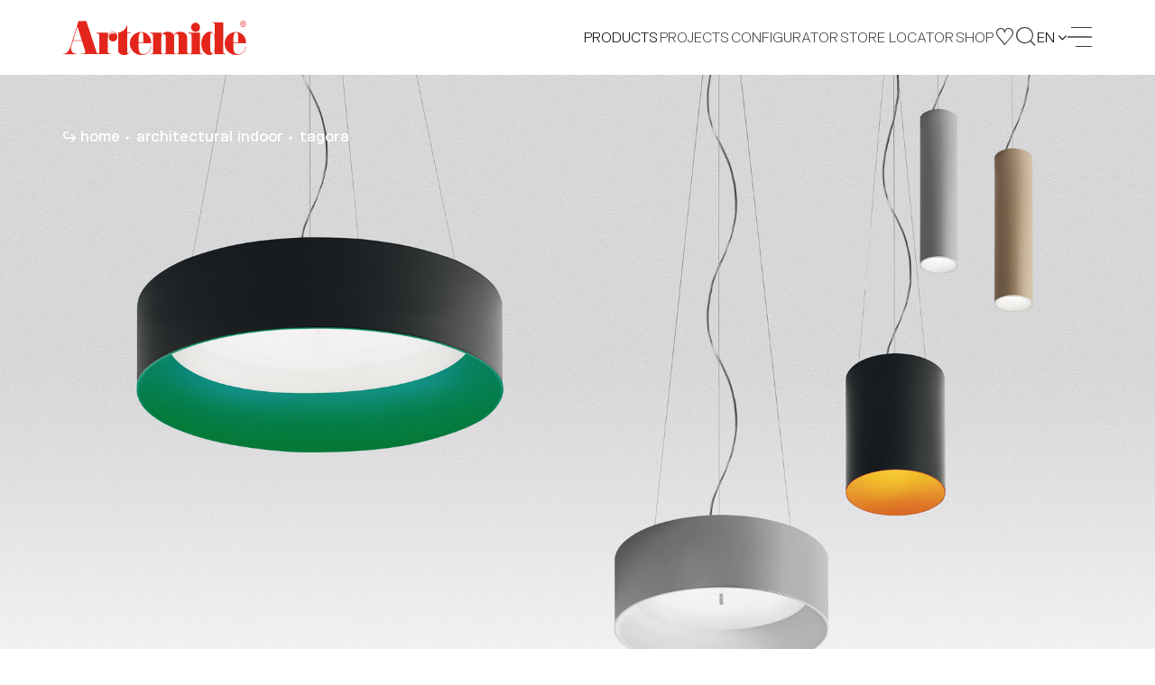

--- FILE ---
content_type: text/html;charset=UTF-8
request_url: https://www.artemide.com/en/product/modalProdotto?id=2504246
body_size: 3921
content:
<!DOCTYPE html>
<html xmlns="http://www.w3.org/1999/xhtml" 
	lang="en"
  	>
  <head>	
</head>
<body>
	
		<div class="modal fade" tabindex="-1" role="dialog" id="modalProdotto" aria-hidden="true">
			<div class="subfamily-modal modal-dialog" role="document">
				<div class="modal-content">
					<button type="button" class="close modal__close" data-dismiss="modal" aria-label="Close" tabindex="0">
						<i class="icon-ics"></i>
					</button>

					<h2 class="subfamily-modal__title"><span>Tagora Suspension 80 - Led 51° 3000K - Black/Green - Undimmable</span>
					
					</h2>
					
					<div class="subfamily-modal__wrap">
						<div class="subfamily-modal__column">
							<!-- <img th:if="${!#lists.isEmpty(prodottoData.imagesUrls)}" class="subfamily-modal__image jsSetPreview" th:src="@{${prodottoData.imagesUrls.get(0)}}"> -->
							<div class="subfamily-modal__image squareView jsSetPreview" 
								style="background-image: url(/contents/immagini/prodotto/yaf_tagora_sospensione_80_181494_19273153a22.jpg);"></div>

							<div class="subfamily-modal__icons">
								
									<span class="subfamily-modal__icon" aria-label="IP degree"><b>IP</b>20</span> 
								
								<img class="subfamily-modal__icon" aria-label="Insulation" src="/res-2013/images/scheda-prodotto/light-spec-white/light-spec-insulation-class-I.svg">
								
								
								
								
							</div>

							<div class="subfamily-modal__previews">
								<img tabindex="0" class="subfamily-modal__preview jsChoosePreview isActive" 
									src="/contents/immagini/prodotto/yaf_tagora_sospensione_80_181494_19273153a22.jpg" style="background-image: url(/contents/immagini/prodotto/yaf_tagora_sospensione_80_181494_19273153a22.jpg);">
								<div tabindex="0" class="subfamily-modal__preview silhouette jsChoosePreview isActive" 
									src="/contents/immagini/prodotto/yaf_tagora_80_suspension_162869_192730554f7.jpg"
									style="background-image: url(/contents/immagini/prodotto/yaf_tagora_80_suspension_162869_192730554f7.jpg);"></div>
								
							</div>
							
							<div class="subfamily-modal__files" id="filesAccordion">
							<p class="screen-reader-text">Downloadable files</p>
								
								<div class="files-dropdown" >
									<div class="files-dropdown__title collapsed" data-toggle="collapse" 
										aria-expanded="false"
										aria-label="Show 2D Model" data-target="#download0" aria-controls="download0">
										<span>2D Model</span>
									</div>
									<ul class="files-dropdown__list collapse subfamily-list" id="download0" 
										data-parent="#filesAccordion">
										
										<li class="option selected">
											
											<span>
												<a href="/contents/documenti/prodotto/yaf_tagora_80_suspension_162866_192730552e3.dwg" download="tagora 80_suspension.dwg"
													class="sDownloadLink" data-type="model2d">TAGORA 80_SUSPENSION.dwg</a>
											</span>
										</li>
										
										<li class="option">
											
											<span>
												<a href="/contents/documenti/prodotto/yaf_tagora_80_suspension_162867_192730553b2.dxf" download="tagora 80_suspension.dxf"
													class="sDownloadLink" data-type="model2d">TAGORA 80_SUSPENSION.dxf</a>
											</span>
										</li>
									</ul>
									<div class="files-dropdown__icon">
										<i class="icon-ics" tabindex="0" onkeydown="return toggleCollapse(this);"></i>
									</div>
								</div>
								
								<div class="files-dropdown" >
									<div class="files-dropdown__title collapsed" data-toggle="collapse" 
										aria-expanded="false"
										aria-label="Show 3D Model" data-target="#download1" aria-controls="download1">
										<span>3D Model</span>
									</div>
									<ul class="files-dropdown__list collapse subfamily-list" id="download1" 
										data-parent="#filesAccordion">
										
										<li class="option selected">
											
											<span>
												<a href="/contents/documenti/prodotto/yaf_tagora_80_suspension_162868_19273055458.zip" download="tagora 80_suspension.zip"
													class="sDownloadLink" data-type="model3d">Tagora 80_Suspension.zip</a>
											</span>
										</li>
									</ul>
									<div class="files-dropdown__icon">
										<i class="icon-ics" tabindex="0" onkeydown="return toggleCollapse(this);"></i>
									</div>
								</div>
								
								<div class="files-dropdown" >
									<div class="files-dropdown__title collapsed" data-toggle="collapse" 
										aria-expanded="false"
										aria-label="Show Silhouette" data-target="#download2" aria-controls="download2">
										<span>Silhouette</span>
									</div>
									<ul class="files-dropdown__list collapse subfamily-list" id="download2" 
										data-parent="#filesAccordion">
										
										<li class="option selected">
											<span>
												<a href="/contents/immagini/prodotto/yaf_tagora_80_suspension_162869_192730554f7.jpg" download="tagora 80_suspension.jpg" target="_blank"
													class="sDownloadLink" data-type="silhouette">TAGORA 80_SUSPENSION.jpg</a></span>
											
										</li>
									</ul>
									<div class="files-dropdown__icon">
										<i class="icon-ics" tabindex="0" onkeydown="return toggleCollapse(this);"></i>
									</div>
								</div>
								
								<div class="files-dropdown" >
									<div class="files-dropdown__title collapsed" data-toggle="collapse" 
										aria-expanded="false"
										aria-label="Show Instructions" data-target="#download3" aria-controls="download3">
										<span>Instructions</span>
									</div>
									<ul class="files-dropdown__list collapse subfamily-list" id="download3" 
										data-parent="#filesAccordion">
										
										<li class="option selected">
											<span>
												<a href="/contents/documenti/prodotto/yaf_y503300174g_f_is_tagora_suspension_162745_19273053ebe.pdf" download="y503300174g f_is tagora suspension.pdf" target="_blank"
													class="sDownloadLink" data-type="instructions">Y503300174G F_IS TAGORA SUSPENSION.pdf</a></span>
											
										</li>
									</ul>
									<div class="files-dropdown__icon">
										<i class="icon-ics" tabindex="0" onkeydown="return toggleCollapse(this);"></i>
									</div>
								</div>
								
								<div class="files-dropdown" >
									<div class="files-dropdown__title collapsed" data-toggle="collapse" 
										aria-expanded="false"
										aria-label="Show 3D BIM Revit" data-target="#download4" aria-controls="download4">
										<span>3D BIM Revit</span>
									</div>
									<ul class="files-dropdown__list collapse subfamily-list" id="download4" 
										data-parent="#filesAccordion">
										
										<li class="option selected">
											
											<span>
												<a href="/contents/documenti/prodotto/yaf_artemide_tagora_suspension_80_162623_19273050cf5.rfa" download="artemide tagora suspension 80.rfa"
													class="sDownloadLink" data-type="bim">Artemide Tagora Suspension 80.rfa</a>
											</span>
										</li>
										
										<li class="option">
											
											<span>
												<a href="/contents/documenti/prodotto/yaf_artemide_tagora_suspension_80_low_version_162624_192730513a9.rfa" download="artemide tagora suspension 80_low version.rfa"
													class="sDownloadLink" data-type="bim">Artemide Tagora Suspension 80_Low Version.rfa</a>
											</span>
										</li>
									</ul>
									<div class="files-dropdown__icon">
										<i class="icon-ics" tabindex="0" onkeydown="return toggleCollapse(this);"></i>
									</div>
								</div>
								
								<div class="files-dropdown" >
									<div class="files-dropdown__title collapsed" data-toggle="collapse" 
										aria-expanded="false"
										aria-label="Show DiaLux ULD File" data-target="#download5" aria-controls="download5">
										<span>DiaLux ULD File</span>
									</div>
									<ul class="files-dropdown__list collapse subfamily-list" id="download5" 
										data-parent="#filesAccordion">
										
										<li class="option selected">
											
											<span>
												<a href="/contents/documenti/prodotto/yaf_ab02359_162875_192730555d1.uld" download="ab02359.uld"
													class="sDownloadLink" data-type="uld">AB02359.uld</a>
											</span>
										</li>
									</ul>
									<div class="files-dropdown__icon">
										<i class="icon-ics" tabindex="0" onkeydown="return toggleCollapse(this);"></i>
									</div>
								</div>
								
								<div class="files-dropdown" >
									<div class="files-dropdown__title collapsed" data-toggle="collapse" 
										aria-expanded="false"
										aria-label="Show IES Europe" data-target="#download6" aria-controls="download6">
										<span>IES Europe</span>
									</div>
									<ul class="files-dropdown__list collapse subfamily-list" id="download6" 
										data-parent="#filesAccordion">
										
										<li class="option selected">
											
											<span>
												<a href="/contents/documenti/prodotto/yaf_ab02359_162639_19273052116.ies" download="ab02359.ies"
													class="sDownloadLink" data-type="ieseu">AB02359.IES</a>
											</span>
										</li>
									</ul>
									<div class="files-dropdown__icon">
										<i class="icon-ics" tabindex="0" onkeydown="return toggleCollapse(this);"></i>
									</div>
								</div>
								
								<div class="files-dropdown" >
									<div class="files-dropdown__title collapsed" data-toggle="collapse" 
										aria-expanded="false"
										aria-label="Show IES USA" data-target="#download7" aria-controls="download7">
										<span>IES USA</span>
									</div>
									<ul class="files-dropdown__list collapse subfamily-list" id="download7" 
										data-parent="#filesAccordion">
										
										<li class="option selected">
											
											<span>
												<a href="/contents/documenti/prodotto/yaf_ab02359_162699_19273053241.ies" download="ab02359.ies"
													class="sDownloadLink" data-type="iesus">AB02359.IES</a>
											</span>
										</li>
									</ul>
									<div class="files-dropdown__icon">
										<i class="icon-ics" tabindex="0" onkeydown="return toggleCollapse(this);"></i>
									</div>
								</div>
								
								<div class="files-dropdown" >
									<div class="files-dropdown__title collapsed" data-toggle="collapse" 
										aria-expanded="false"
										aria-label="Show LDT File" data-target="#download8" aria-controls="download8">
										<span>LDT File</span>
									</div>
									<ul class="files-dropdown__list collapse subfamily-list" id="download8" 
										data-parent="#filesAccordion">
										
										<li class="option selected">
											
											<span>
												<a href="/contents/documenti/prodotto/yaf_ab02359_162760_192730549dc.ldt" download="ab02359.ldt"
													class="sDownloadLink" data-type="ldt">AB02359.LDT</a>
											</span>
										</li>
									</ul>
									<div class="files-dropdown__icon">
										<i class="icon-ics" tabindex="0" onkeydown="return toggleCollapse(this);"></i>
									</div>
								</div>
								
								<div class="files-dropdown" >
									<div class="files-dropdown__title collapsed" data-toggle="collapse" 
										aria-expanded="false"
										aria-label="Show LDT PDF" data-target="#download9" aria-controls="download9">
										<span>LDT PDF</span>
									</div>
									<ul class="files-dropdown__list collapse subfamily-list" id="download9" 
										data-parent="#filesAccordion">
										
										<li class="option selected">
											<span>
												<a href="/contents/documenti/prodotto/yaf_ab02359_162820_19273055091.pdf" download="ab02359.pdf" target="_blank"
													class="sDownloadLink" data-type="ldtpdf">AB02359.PDF</a></span>
											
										</li>
									</ul>
									<div class="files-dropdown__icon">
										<i class="icon-ics" tabindex="0" onkeydown="return toggleCollapse(this);"></i>
									</div>
								</div>
								
								
								
								
								
								<script>
								function toggleCollapse(element) {
									var contenitore = $(element).parent().parent();
									var title = $(contenitore).find(".files-dropdown__title");
									var ariaLabel = $(title).attr("aria-label");
									var zonaClick = $(contenitore).find(".files-dropdown__title span");
									var attributeName = $(zonaClick).text();
									//amd.clickOnEnter($(zonaClick));
									$(element).keypress(function(event){
										var keycode = (event.keyCode ? event.keyCode : event.which);
										if(keycode == '13'){
											if (ariaLabel.indexOf("Show") >= 0) {
												ariaLabel = ariaLabel.replace("Show", "Hide");
												$(title).attr("aria-label", ariaLabel);
											}else {
												ariaLabel = ariaLabel.replace("Hide","Show");
												$(title).attr("aria-label", ariaLabel);
											}
											$(zonaClick).click(); 
										}
									});
								}
								</script>
							</div>
						</div>

						<div class="subfamily-modal__column">
							<div>
								<strong class="subfamily-list-label">FEATURES</strong>
								<ul class="subfamily-list">
									<li>Product Code: 
										<strong>
											<!-- <th:block th:if="${!prodotto.newProduct}"
												th:with="primoCodice=${listaCodici.get(0)}, codiceFinale=${#lists.size(listaCodici)>1?(primoCodice + ' +'):primoCodice}"
												th:text="${prodotto.scenarios?'- - -':codiceFinale}">1045110A
											</th:block> -->
											
												AB02359
												
											
											
										</strong>
										
									</li>
									<li>
										Colour:
										<strong>Black/Green</strong></li>
									
									<li>
										Material: 
										<strong>Aluminium</strong>
									</li>
									<li>
										Series:
										
											<strong>Architectural Indoor</strong>
										
									</li>
									
									
									
									<li>
										design by:
										<strong> S./R. Cornelissen</strong>
									</li>
								</ul>
							</div>

							<div>
								<strong class="subfamily-list-label">LUMINAIRE</strong>
									
								<ul class="subfamily-list">
									<li>
										Power Supply:
										<strong>220/240Vac 50/60Hz electronic ballast included</strong>
									</li>
									<li>
										Trasformer availability:
										<strong>Integrated</strong>
									</li>
									<li>
										Watt:
										<strong>12W</strong>
									</li>
									
									
									<li>
										Voltage:
										<strong>220V-240V</strong>
									</li>
									
									<li>
										Delivered lumen output:
										<strong>1247lm</strong>
									</li>
									
									
									<li>CCT:
										<strong>3000K</strong>
									</li>
									<li>
										Efficiency:
										<strong>75%</strong>
									</li>
									<li>
										Efficacy:
										<strong>103.92lm/W</strong>
									</li>
									<li>CRI:
										<strong>90</strong>
									</li>
									
									
									
								</ul>
								
								</div>
								
								
							
							<div>
								<strong class="subfamily-list-label">DIMENSIONS</strong>
								<ul class="subfamily-list">
									
									
									<li>
										Height:
										<strong>330 mm</strong>
									</li>
									<li>
										Diameter:
										<strong>80 mm</strong>
									</li>
									
									
									
									<li>
										Base Diameter:
										<strong>100 mm</strong>
									</li>
									<li>
										Max Height from ceiling:
										<strong>2000 mm</strong>
									</li>
									
									
									
									
									
									
									
									
									
									<li>
										Weight:
										<strong>kg 1.15</strong>
									</li>
									
									<li>
										Glow Wire Test:
										<strong>960°</strong>
									</li>
									
								</ul>
							</div>
							
							
							
							
							
							
							
							
							
							
							
							
							
							
							
							
							
							
						</div>
					</div>
					
					<!-- According the design there could either be "subfamily-modal__accessories" or "subfamily-modal__buttons" block -->
					

					<!-- According the design there could either be "subfamily-modal__accessories" or "subfamily-modal__buttons" block -->
					<div class="subfamily-modal__buttons">
						<a href="/en/product/downloadAllFiles?id=2504246" type="button" class="sDownloadAll btn2 btn2--subfamilymodal btn2--icon btn2--hovered">
							<span>Download all</span>
							<i class="icon-download"></i>
						</a>
						<a href="/en/product/pdf/2504246/tagora-suspension-80-led-51°-3000k-black_green-undimmable" target="_blank" 
							type="button" class="btn2 btn2--subfamilymodal btn2--icon btn2--hovered">
							<span>Data sheet PDF</span>
							<i class="icon-text_strong"></i>
						</a>
						<button id="saveProduct" class="btn2 btn2--subfamilymodal btn2--icon btn2--hovered"
							data-id="2504246">
							<span>Save product</span>
							<i class="icon-favourites-full icon-link__content--heart"></i>
						</button>
						
						<script>
							$("#saveProduct").click(function(){
								amd.toggleFavouriteButton($(this), "\/en\/product\/setFavouriteProduct");
							});
							backForward=false;
							$('#modalProdotto').one('hidden.bs.modal', function (e) {
								// Check if we arrived via direct navigation from search or external link
								var arrivedWithHash = (typeof pastedHash !== 'undefined' && pastedHash) || 
													  (document.referrer && document.referrer.indexOf('/search') > -1);
								// Only call history.back() if we didn't arrive with a hash and user didn't use browser navigation
								if (!arrivedWithHash && (typeof backForward === 'undefined' || !backForward) && (typeof pastedHash === 'undefined' || !pastedHash)) {
					   				history.back();
							   	}
							   	if (pastedHash) {
								   	window.location.hash="";
								   	pastedHash = false; // Reset after first use to prevent subsequent jumps
								}
								doNotBackOnClose=false; // ??
								backForward=false;
							})
						</script>
					</div>

				</div>
			</div>
		</div>
	
	
	
	
	<script>
	
	function verifyUrlModal() {
		if (document.body.classList.length==0) {
			var origin = window.location.origin;
			var locale = "en";
			var subfamilyId =  1688074;
			var subfamilySlug =  "tagora-suspension-80";
			var prodottoId =  2504246;
			var prodottoSlug =  "tagora-suspension-80-led-51\u00B0-3000k-black_green-undimmable";
			var result;
			result = origin + "/subfamily/" + subfamilyId + "/" + subfamilySlug + "#" + prodottoId + "/" + prodottoSlug
			window.location.href = result;
		}
	}
	verifyUrlModal();
	
	$('img.gallery-thumbnail').click(function(){
		var src = $(this).attr('src');
		$('#main-thumb').css('background-image', 'url('+src+')');
	});
	
	$('div.gallery-thumbnail').click(function(){
		var url = $(this).css('background-image');
		$('#main-thumb').css('background-image', url);
	});
	
	backForward=false;
	$('#modalProdotto').one('hidden.bs.modal', function (e) {
			if (!backForward && !pastedHash) {
   			history.back();
		   	}
		   	if (pastedHash) {
			   	window.location.hash="";
			}
			doNotBackOnClose=false;
			backForward=false;
	})
			
	$(document).ready(function() {
		
		$(".collapse").first().collapse('show');
		
	});
</script>	



</body>
</html>

--- FILE ---
content_type: text/html;charset=UTF-8
request_url: https://www.artemide.com/subfamily/1688074/tagora-suspension-80
body_size: 28130
content:
<!DOCTYPE html>
<html lang="en">
<head>
	<meta charset="utf-8"/>
	<link rel="stylesheet" type="text/css" href="/static/OwlCarousel2-2.2.1/dist/assets/owl.carousel.css" />
	
	
	<meta name="facebook-domain-verification" content="xpyi3n5oevzdmdt0v6bp8chw3l2ub8" />

    <meta name="creator" content="Studio Ghezzi - Ingegneria del Web - Milano, https://studio.ghezzi.net/">
    
	<meta http-equiv="X-UA-Compatible" content="IE=edge">
	<meta name="viewport" content="width=device-width, initial-scale=1, maximum-scale=2, minimum-scale=1, shrink-to-fit=no">
	<link rel="stylesheet" type="text/css" href="/static/bootstrap-4.3.1/css/bootstrap.min.css" />
	<link rel="stylesheet" type="text/css" href="/res-2013/css/artemide2.min.css" />
	<link rel="stylesheet" type="text/css" href="/res-2013/css/artemide2-additional.min.css" />
    
    
    <link rel="stylesheet" type="text/css" href="/res-2013/css/yada.min.css" />
    <!-- <link rel="stylesheet" type="text/css" th:href="@{|/res/css/artemide${@config.min}.css|}" /> -->
    <script src="/static/jquery-3.7.1.min.js"></script>
    <script src="/static/bcSwipe-master/jquery.bcSwipe.min.js"></script>
    
	<title>Artemide - Tagora Suspension 80</title>
    
    <!-- Global site tag (gtag.js) - Google Analytics -->
	<script async src="https://www.googletagmanager.com/gtag/js?id=UA-9438537-3"></script>
	<script>
	  window.dataLayer = window.dataLayer || [];
	  function gtag(){window.dataLayer.push(arguments);}
	  gtag('js', new Date());
	  // gtag('config', 'UA-9438537-3');
	</script>

	
		<link rel="apple-touch-icon" sizes="180x180" href="/res-2013/favicon/apple-touch-icon.png">
		<link rel="icon" type="image/png" sizes="32x32" href="/res-2013/favicon/favicon-32x32.png">
		<link rel="icon" type="image/png" sizes="16x16" href="/res-2013/favicon/favicon-16x16.png">
		
		<link rel="manifest" href="/res-2013/favicon/manifest.json">
		<link rel="mask-icon" href="/res-2013/favicon/safari-pinned-tab.svg" color="#e3251b">
		<link rel="shortcut icon" href="/res-2013/favicon/favicon.ico">
		<meta name="theme-color" content="#ffffff">   
	 

	<link rel="stylesheet" type="text/css" href="/res-2013/css/subfamily2.min.css" />  
</head>
<body class="amd subfamily white-header">
	







<div id="amdCookieBanner" class="modal fade" tabindex="-1"  data-backdrop="static">
  <div class="modal-dialog modal-dialog-centered">
    <div class="modal-content dark">
      <div class="modal-header">
        <h5 class="modal-title">USE OF COOKIES</h5>
        <button id="cookieCloseIcon" class="home-newsletter__close icon-ics-light" data-dismiss="modal" aria-label="Close"></button>
      </div>
      <div class="modal-body">
        <p>We use cookies that are strictly necessary for the operation of our site. Setting third-party analytics and targeting cookies, to help us improve your experience on our site and collect useful information about you, is optional. We will not set these cookies unless you enable them. Use of this banner cookie will set a cookie on your device to allow us to remember your cookie usage preferences. 
<br><br>For more detailed information about the cookies we use, you can refer to our <a href="/en/privacy-policy#generalPolicy-collapseGeneralIntro">Cookie Policy</a>.</p>
        
		<div class="cookie-radio">
			<div class="radio2 smallSize">
				<input type="checkbox" name="necessary" checked disabled >
				<span></span>
			</div>
			<p>Strictly necessary & Technical cookies</p>
		</div>
		<p>Strictly necessary cookies enable the core functionality of our website. You can disable them by changing your browser settings, but this may affect the proper functioning of the website.</p>

		<div class="cookie-radio">
			<div class="radio2 smallSize">
				<input type="checkbox" name="targeting" >
				<span></span>
			</div>
			<p>Targeting cookies</p>
		</div>
		<p>We would like to set third-party targeting cookies to enable you to receive more targeted advertising by collecting and analyzing information about your interests.</p>

		<div class="buttonBar">
			<button id="cookieAcceptAll" type="button" class="btn2">
				<span>Accept all</span>
			</button>
			<button id="cookieSaveAndClose" type="button" class="btn2">
				<span>Save and close</span>
			</button>
		</div>        
        
      </div>
    </div>
  </div>
</div>

<script id="cookieScript">

/**
 * Dynamically loads scripts when tracking cookies have been accepted
*/
var gtagConfigured = false;
var notOptionalConfig = {
	// Docs: https://developers.google.com/tag-platform/devguides/privacy#privacy_and_consent_parameters
	'allow_google_signals': false,		// events sent from the tag will not be used for ads personalization and demographics and interests reports
	'allow_ad_personalization_signals': false,	// events sent from the tag will not be used for ads personalization, but they can still be used for demographics and interests reporting
	'restricted_data_processing': true,	// Google will limit how it uses the events sent from the tag
	'anonymize_ip': true,				// anonymize IP addresses for all events
	'ads_data_redaction': true
}
var optionalConfig = {
	'allow_google_signals': true,
	'allow_ad_personalization_signals': true,
	'restricted_data_processing': false,
	'anonymize_ip': false,
	'ads_data_redaction': false
}
var notOptionalConsent = {
	// Docs: https://developers.google.com/tag-platform/devguides/privacy#consent_mode
	'ad_storage': 'denied'
	// 'analytics_storage': 'denied'
}
var optionalConsent = {
	'ad_storage': 'granted'
	// 'analytics_storage': 'granted'
}

optionalCookiesAccepted = function(optional) {
	if (!optional) {
		//
		// No marketing features
		//
		if (window.yada) {
 			yada.deleteCookie("_gid", ".artemide.com");
			yada.deleteCookie("_ga", ".artemide.com");
			yada.deleteCookie("_ttp", ".artemide.com");
			yada.deleteCookie("_fbp", ".artemide.com");
			yada.deleteCookie("_shopify_y", ".artemide.com");
			yada.deleteCookie("_ga_XX5GCTQWFL", ".artemide.com");
			yada.deleteCookie("_y", ".artemide.com");
			yada.deleteCookie("_tt_enable_cookie", ".artemide.com");
			yada.deleteCookie("fbm_113150012436006", ".www.artemide.com");
			yada.deleteCookie("_gat_gtag_UA_9438537_3", ".artemide.com");
		}
		if (!gtagConfigured) {
			gtag('consent', 'default', notOptionalConsent);
			gtag('config', 'UA-9438537-3', notOptionalConfig);
			gtagConfigured = true;
			// console.log("No marketing configured")
		} else {
			gtag('consent', 'update', notOptionalConsent);
			gtag('set', notOptionalConfig);
			// console.log("No marketing set")
		}
	} else {
		//
		// All features
		//
		if (!gtagConfigured) {
			gtag('config', 'UA-9438537-3');
			gtagConfigured = true;
			// console.log("Marketing configured")
		} else {
			gtag('consent', 'update', optionalConsent);
			gtag('set', optionalConfig);
			// console.log("Marketing set")
		}
	}
	
}
 
var cookieBannerCookieName="amdcookiechoice";
var cookieValNecessary = "necessary";
var cookieValOptional = "optional";

// Settings based on previous choice
var optionalAccepted = document.cookie.indexOf(cookieBannerCookieName+"="+cookieValOptional)>=0;
optionalCookiesAccepted(optionalAccepted);

</script>

<script>

	$( document ).ready(function() {
		const cookieBannerHide = yada.hasPathVariable(location.href, "privacy-policy") || yada.hasUrlParameter(location.href, "seleniumTest");
		var currentCookieValue = yada.getCookie(cookieBannerCookieName);
		const cookieDurationDays = 365;
		
		$('#amdCookieBanner').one('show.bs.modal', function (event) {
			$("#amdCookieBanner .modal-header button").click(function(){
				// Close the modal with the X icon: keep the current choice if any, or set "necessary"
				currentCookieValue = yada.getCookie(cookieBannerCookieName);
				const valueWhenClosing = currentCookieValue==""?cookieValNecessary:currentCookieValue;
				yada.setCookie(cookieBannerCookieName, valueWhenClosing, cookieDurationDays);
			});
			
			$("#cookieAcceptAll").click(function(){
				yada.setCookie(cookieBannerCookieName, cookieValOptional, cookieDurationDays);
				$("#amdCookieBanner").modal("hide");
				optionalCookiesAccepted(true);
			});
			
			$("#cookieSaveAndClose, #cookieCloseIcon").click(function(){
				const optional = $("#amdCookieBanner input[name=targeting]").prop("checked")
				const valueWhenClosing = optional?cookieValOptional:cookieValNecessary;
				yada.setCookie(cookieBannerCookieName, valueWhenClosing, cookieDurationDays);
				$("#amdCookieBanner").modal("hide");
				optionalCookiesAccepted(optional);
			});
		});
		
		//$("#amdCookieBanner input[name=targeting]").change(function(){
		//	$("#cookieSaveAndClose").click();
		//});
		
		$('#amdCookieBanner').on('show.bs.modal', function (event) {
			currentCookieValue = yada.getCookie(cookieBannerCookieName);
			$("#amdCookieBanner input[name=targeting]").prop("checked", currentCookieValue==cookieValOptional);
		});
		
		$('#amdCookieBanner').on('hidden.bs.modal', function (event) {
			setTimeout(amd.showNewsletterBannerMaybe, 5000);
		});
		
		if (currentCookieValue=="" && !cookieBannerHide) {
			// No cookie has been set: show the modal
			$("#amdCookieBanner").modal("show");
		}
		
	});
	
</script>





<header class="header d-print-none jsHeader">
	<div class="skipBox top showOnFocus">
		<a href="#content" class="noLoader" aria-label="Quick navigation to content or pages" tabindex="0">Skip to main content</a>
	</div>
	<nav class="navbar jsNavbar fixed-top">
		<div class="container-home d-flex align-items-center justify-content-between ">
			<!-- <div th:if="${@amdSession.impersonificationActive}" class="yadaImpersonification">
				<div class="alert alert-danger" style="padding: 0px 15px 0px 15px; margin: 0px;">
					<a th:href="@{/depersonifica}">Impersonation On - CLOSE</a>
				</div>
			</div> -->
			<a class="navbar__brand icon-artemide" href="/en/">
				<span class="screen-reader-text">Artemide home page</span>
			</a>
			<div class="navbar__links d-flex align-items-center justify-content-end">
				<div id="products-menu" class="navbar__link navbar__languages navbar--links languages jsLang">
					<div class="languages__current">
						<span>Products</span>
					</div>
					<div class="languages__wrapper">
						<ul class="languages__dropdown">
							<li class="languages__option navbar__link">
								<a href="/en/products/artemidecollection">Novelties 2025</a>
							</li>
							<li class="languages__option navbar__link">
								<a href="/en/products/design">Design Collection</a> 
							</li>
							<li class="languages__option navbar__link">
								<a href="/en/products/indoor">Architectural Indoor</a>
							</li>
							<li class="languages__option navbar__link">
								<a href="/en/products/outdoor">Architectural Outdoor</a> <!-- </* th:text="#{Home.Title.Outdoor}" */-->
							</li>
							<li class="languages__option navbar__link">
								<a href="/en/products/integralis®">INTEGRALIS<sup>®</sup> Collection</a>
							</li>
							<li class="languages__option navbar__link">
								<a href="/en/scenarios">Scenarios' Library</a>
							</li>
						</ul>
					</div>
				</div>

				<a href="/en/projects" class="navbar__link navbar--links noLoader" aria-current="false">Projects</a>

				<a class="navbar__link navbar--tablet" href="/en/configurator">
					CONFIGURATOR
				</a>

				<a class="navbar__link navbar--links noLoader" href="/en/storelocator" aria-current="false">
					STORE LOCATOR
				</a>

				<a class="navbar__link navbar--tablet noLoader" href="https://onlinestore.artemide.com/" target="_blank" aria-current="false">
					SHOP
				</a>

				<a class="navbar__link navbar--tablet-only" href="/en/my/area" aria-current="false">
					MY AREA
				</a>

				<a class="navbar__button navbar--icon navbar--shop" href="https://onlinestore.artemide.com/" target="_blank" aria-label="Shop">
					<span class="icon-shop-icon"></span>
				</a>
				
				<a class="navbar__button navbar--myarea" href="/en/my/area" aria-label="My Area" aria-current="false">
					<span class="icon-favourites"></span>
				</a>
				
				<button class="navbar__button" data-toggle="modal" data-target="#searchModal" aria-label="Search">
					<span class="icon-search"></span>
				</button>

				<div id="language-menu" class="navbar__link navbar__languages languages jsLang" tabindex="0" aria-label="Language Menu">
					<div class="languages__current" aria-label="Current Language: English">
						<span>en</span>
						<i class="icon-arrow"></i>
					</div>
					<div class="languages__wrapper">
						<ul class="languages__dropdown" role="menu">
							
							<li class="languages__option navbar__link" style="letter-spacing: 3px" role="menuitem" tabindex="0">IT</li>
							<li class="languages__option navbar__link" role="menuitem" tabindex="0">FR</li>
							<li class="languages__option navbar__link" role="menuitem" tabindex="0">DE</li>
							<li class="languages__option navbar__link" role="menuitem" tabindex="0">ES</li>
						</ul>
					</div>
				</div>

				<button data-toggle="modal" data-target="#menuModal" aria-label="open menu" class="close navbar__burger burger" tabindex="0">
					<span></span>
					<span></span>
					<span></span>
					<span></span>
				</button>
			</div>
		</div>
	</nav>

	<div class="modal fade nav-modal" tabindex="-1" role="dialog" id="menuModal" data-backdrop="false" aria-hidden="true">
		<div class="menu fsmodal modal-dialog" role="document">
			<div class="modal-content fsmodal__content">
				<div class="container-home container2--nav">
					<div class="menu__nav menu-nav jsMenuNav" id="navAccordion">
						<div class="menu-nav__block navbar--inner">
							<a class="menu-nav__category jsCategory noLoader" href="#" data-target="#navProducts" aria-controls="navProducts" data-toggle="collapse" aria-expanded="false">Products</a>
							<nav class="menu-nav__submenu jsFontSubmenu collapse" id="navProducts" data-parent="#navAccordion">
								<a href="/en/products/artemidecollection">Novelties 2025</a>
								<a href="/en/products/design">Design Collection</a> 
								<a href="/en/products/indoor">Architectural Indoor</a>
								<a href="/en/products/outdoor">Architectural Outdoor</a> <!-- </* th:text="#{Home.Title.Outdoor}" */-->
								<a href="/en/products/integralis®">INTEGRALIS<sup>®</sup> Collection</a>
								<a href="/en/scenarios">Scenarios' Library</a>
							</nav>
						</div>

						<div class="menu-nav__block navbar--inner">
							<a class="menu-nav__category" href="/en/projects">Projects</a>
						</div>

						<div class="menu-nav__block">
							<a class="menu-nav__category jsCategory noLoader" href="#" data-target="#navCompany" aria-controls="navCompany" data-toggle="collapse" aria-expanded="false">Company</a>
							<nav class="menu-nav__submenu jsFontSubmenu collapse" id="navCompany" data-parent="#navAccordion">
								<a href="/en/company/identity">Identity</a>
								
								<a href="/en/company/identity#history">History</a> 
								<a href="/en/company/designers">Designers</a> 
								<a href="/en/company/awards">Awards</a>
							</nav>
						</div>

						<div class="menu-nav__block">
							<a class="menu-nav__category" href="/en/company/sustainability">Sustainability</a>
						</div>

						<div class="menu-nav__block">
							<a class="menu-nav__category" href="/en/journal">Artemide Journal</a>
						</div>

						<div class="menu-nav__block">
							<a class="menu-nav__category jsCategory noLoader" href="#"  data-target="#navDownload" aria-controls="navDownload" data-toggle="collapse" aria-expanded="false">Downloads</a>
							<nav class="menu-nav__submenu jsFontSubmen collapse" id="navDownload" data-parent="#navAccordion">
								<a href="/en/download#catalogues">Catalogues</a> 
								<a href="/en/download#publications">Publications</a> 
								<a href="/en/download#software">Software</a> 
								 
								<a href="http://cloud.artemide.com/" target="_blank">Cloud</a>
							</nav>
						</div>
					</div>
					
					<div class="menu__search d-none"></div>

					<div class="menu__footer">
						<ul class="menu__links">
							<li>
							<a href="/en/press">
								<span>Press Area</span>
							</a>
							</li>
							<li class="desktopHide">
								<a href="/en/storelocator">
									<span>Store Locator</span>
							</a>
							</li>
							<li>
							<a href="/en/dealersArea" id="menuDealersArea">
								<span>Dealers Area</span>
							</a>
							</li>
						</ul>
						</div>
					</div>
				</div>
			</div>
		</div>

	<div class="modal search fade" tabindex="-1" role="dialog" id="searchModal" data-backdrop="false" aria-hidden="true">
		<div class="search__wrap fsmodal modal-dialog" role="document">
			<div class="modal-content fsmodal__content fsmodal__content--search">
				<div class="container2 container2--searchClose">
					<button class="search-close" type="button" data-dismiss="modal" aria-label="Close">
						<i class="icon-ics"></i>
					</button>
				</div>
				<div class="container2 container2--nav">
					<form action="/en/search" method="get" class="search__form">
						<span class="search-span jsSearchSpan">Castore</span>
						<input aria-label="Search" class="search-input jsSearchInput" name="searchString" autocomplete="off" placeholder="Search" tabindex="0">
						<button class="search-arrow icon-arrow-regular" aria-label="Search"></button>
					</form>
				</div>
			</div>
		</div>
	</div>

	<script>

		// Accessibility
		$(document).ready(function() {
			$('.icon-plus').each(function() {
				$(this).attr('aria-label', $(this).prev('span').text());
				if (!$(this).attr('tabindex')) {
					$(this).attr('tabindex', '0');
				}
			});

			$('.amd-text-main, .result__phone.headquartersPhone, .projects-choice__title, .projects-choice__description').each(function() {
				if (!$(this).attr('tabindex')) {
					$(this).attr('tabindex', '0');
				}
			});

			$('table th, table td').each(function() {
				if (!$(this).attr('tabindex')) {
					$(this).attr('tabindex', '0');
				}
				$(this).attr('aria-label', $(this).text());
			});

			$('.btn2-tag input[type="checkbox"]').on('change', function() {
				let isChecked = $(this).is(':checked');
				let label = $(this).next('button').find('span').text();
				let stateLabel = isChecked ? 'checked' : 'not checked';
				$(this).next('button').attr('aria-label', label + ', ' + stateLabel);
			});

			$('#buttonCollapseText').on('click', function () {
				let $button = $(this);
				let targetSelector = $button.attr('data-target');
				let $target = $(targetSelector);

				// Toggle aria-expanded attribute
				let isExpanded = $button.attr('aria-expanded') === 'true';
				if (!isExpanded) {
					$target.find('p:not(:empty), h1, h2, article').attr('tabindex', '0');
				} else {
					$target.find('p:not(:empty), h1, h2, article').removeAttr('tabindex');
					// if not expanded, set tabindex to 0 only to the first element
					$target.find('p:not(:empty), h1, h2, article').first().attr('tabindex', '0')
				}
			});

			$('.container-home, .frame, .family-info__text, .family-info__title, .projects__title, .family-info__app-title, .family-info__app-text, .container2, .textarea2, .contacts__country, .locator-result-country')
					.each(function () {
						let $this = $(this);
						let $pTags = $this.find('p:not(:empty), h1, h2, article');
						if ($pTags.length > 0) {
							$pTags.each(function () {
								// Check if the <p> tag is not inside an .owl-item
								if ($(this).closest('.owl-item').length === 0) {
									let $ariaExpandedFalseParent = $(this).closest('.collapse[aria-expanded="false"]');
									if ($ariaExpandedFalseParent.length > 0) {
										// if not expanded, set tabindex to 0 only to the first element
										if ($(this).is($ariaExpandedFalseParent.find('p:not(:empty), h1, h2, article').first())) {
											$(this).attr('tabindex', '0');
										}
									} else {
										$(this).attr('tabindex', '0');
									}
								}
							});
						} else {
							$this.attr('tabindex', '0');
						}
					});
			function updateFilterAriaLabel($button) {
				let $checkbox = $button.closest('.subfamily-filter__button').find('input[type="checkbox"]');
				let isChecked = $checkbox.prop('checked');
				let buttonText = $button.find('span').text();
				$button.attr('aria-label', buttonText + ' Filter ' + (isChecked ? 'selected' : 'not selected'));
			}
			// Update aria-label on page load
			let subfamilyFilter = $('.subfamily-filter__button button')
			subfamilyFilter.each(function() {
				updateFilterAriaLabel($(this));
			});
			// Update aria-label on keydown
			subfamilyFilter.on('keydown', function(e){
				if (e.key === 'Enter' || e.keyCode === 13) {
					e.preventDefault();
					let $checkbox = $(this).closest('.subfamily-filter__button').find('input[type="checkbox"]');
					let isChecked = !$checkbox.prop('checked');
					$checkbox.prop('checked', isChecked).attr('aria-checked', isChecked);
					updateFilterAriaLabel($(this));
				}
			});
		});

		// Accessibility - Borders for focus on elements
		$(document).on('mousedown', function() {
			$('.header .navbar__button, .history-timeline-prev.arrow-next, .history-timeline-next.arrow-next, .text-plus-icon.icon-plus, .header .navbar__burger, .footer__buttons .btn2--footer, .btn2, .input2, .textarea2, .search-close, .icon-link.shareButton, .icolink.shareButton, .icon-link.downloadFile, .icolink.saveProject, .icon-link.chekBoxFocus').addClass('no-outline');
		});

		$(document).on('keydown', function(e) {
			if (e.key === 'Tab') {
				$('.header .navbar__button, .history-timeline-prev.arrow-next, .history-timeline-next.arrow-next, .text-plus-icon.icon-plus, .header .navbar__burger, .footer__buttons .btn2--footer, .btn2, .input2, .textarea2, .search-close, .icon-link.shareButton, .icolink.shareButton, .icon-link.downloadFile, .icolink.saveProject, .icon-link.chekBoxFocus').removeClass('no-outline');
			}
		});


		// Language Selector
		$('.jsLang').on('click', function() {
			$('.jsLang').not(this).removeClass('open');
			$(this).toggleClass('open');
		});

		$('.jsLang').on('mouseenter focusin', function() {
			$('.jsLang').removeClass('open');

			if ( $(window).width() > 1024 ) {
				$(this).addClass('hover');
			}
		});
		$('.jsLang').on('focus', function() {
			if ( $(window).width() > 1024 ) {
				$("li:first-child", $(this)).focus();
			}
		});

		$('.jsLang').on('mouseleave', function() {
			$(this).removeClass('hover');
		});
		// This prevents product/language menu navigation while the black menu is open
		// $('.jsLang').on('focusout', function() {
		//	$(this).removeClass('hover');
		//});
		// Workaround
		$('.navbar__links>.navbar__link:not(.jsLang), .navbar__brand, .navbar__button, .navbar__burger').on('focus', function() {
			$('.jsLang').removeClass('hover');
		});

		// Menu Modal
		$('#menuModal').on('hidden.bs.modal', function (e) {
			$('body').removeClass('menu-open');
			$('.jsNavbar').removeClass('inside-menu');
		})

		$('#menuModal').on('show.bs.modal', function (e) {
			$('body').addClass('menu-open');
			$('.jsNavbar').addClass('inside-menu');
		})

		// Nav Collapse
		$('.jsMenuNav').on('show.bs.collapse', function() {
			$(this).attr("style", "margin-top: 7vh");
		});

		$('.jsMenuNav').on('hidden.bs.collapse', function() {
			let cl = $(this).find(".jsCategory[aria-expanded=true]").length;
			
			if ( !cl ) {
				$(this).attr("style", "");
			}
		});

		// Search Modal
		$('#searchModal').on('show.bs.modal', function (e) {
			setTimeout(function() {
				resizeInput();
				$('.jsSearchInput').fadeIn()
			}, 0);

			setTimeout(function() {
				$('.jsSearchInput').focus();
			}, 400);
		}) 

		function resizeInput() {
			let span = $(".jsSearchSpan");
			let input = $(".jsSearchInput");
			
			span.text(input.val());

			input.addClass('active');

			if (!input.val().length) {
				// Returns to default state in case of last character deleted.
				input.removeClass('active');
				span.text(input.attr('placeholder'));
			}

			input.css("width", span.width() + "px");
		}

		$('.jsSearchInput').on("input", resizeInput);

		$(document).resize(function() {
			resizeInput;
		});

	</script>

</header>
	
	<div id="content"></div>


	
		<div id="setMyPopup" class="mypopup">
			<button class="mypopup__close jsCloseMyPopup" type="button">
				<i class="icon-ics"></i>
			</button>
			<div class="mypopup__header">
				<p class="my-title">&nbsp;</p>
			</div>

			<div class="mypopup__content">
				<div class="mypopup__row">
					<p class="my-text text-saved">New item saved.</p>
					<p class="my-text text-removed">Item removed.</p>
					<div class="mypopup__buttons">
						<a href="/my/selections" class="btn2">
							<span>View All</span>
							<i class="icon-arrow-light"></i>
						</a>
					</div>
				</div>
			</div>
		</div>
	

	
	
	
	
	<div class="showOnFocus skipBox top">
    	<a href="#skipCarousel" class="noLoader">Carousel follows: skip it</a>
    </div>
	
	<section class="subfamily__hero put-under-header hero-slider">
		<div id="topSlider" class="hero-slider__gallery hero-slider__gallery--subfamily">			
			<div class="hero-slider__image">
				<picture class="modules-head__image modules-head__image--o">
					<source media="(min-width: 1200px)" srcset="/contents/immagini/subfamily/tagora_gallery4750734-1920x1080.jpg">
					<source media="(min-width: 768px)" srcset="/contents/immagini/subfamily/tagora_gallery4750734-1920x1080.jpg">
					<source srcset="/contents/immagini/subfamily/tagora_gallery4750734-768x432.jpg">
					<img alt="" src="/contents/immagini/subfamily/tagora_gallery4750734-1920x1080.jpg">
				</picture>
			</div>
		</div>
		
		<div class="container2 hero-slider__content">
			
	
	<nav class="projects__breadcrumbs breadcrumbs4 d-none d-md-flex hero-slider__breadcrumbs"
		 aria-label="Breadcrumb">
		
			<a class="breadcrumbs4__segment" href="/en/"
			   tabindex="0" aria-current="false">home</a>
			
		
			<a class="breadcrumbs4__segment" href="/en/products/indoor"
			   tabindex="0" aria-current="false">architectural indoor</a>
			
		
			<a class="breadcrumbs4__segment" href="/en/products/filterFamilies?series=1#41445/tagora"
			   tabindex="0" aria-current="true">tagora</a>
			
		
		
	</nav>


		</div>
	</section>

	<div id="skipCarousel"></div>

	<section class="subfamily__info">
		<div class="container2 container2--subfamily">
			<div class="family-info">
				<h1 class="family-info__title indented-title">Tagora<br>Suspension 80</h1>

				<div class="family-info__content family-info__content--wide subfamily-info wow">
					<article id="collapseText" class="family-info__text collapse"
						aria-expanded="false">Series of suspended luminaires available in 4 diameters (80 mm, 270 mm, 570 mm, 970 mm), using high-output LEDs, Retrofit LEDs.  Aluminium body available in different two-coloured versions: beige/white, grey/white, black/orange, black/green and black/blue.  Steel suspension cables allowing quick adjustment, 2 metre length.  Tagora 80 and 270 offer a high-output spot light with aluminium optics.  Tagora 270 uses a proprietary system based on a hybrid combined lens and reflector optic. This system helps to create defined narrow beams using high-powered LED modules of large dimensions.  Tagora 570 and 970 come with a PMMA diffuser, offering a comfortable diffused light. LED versions use high-output sources.  Integrated electronic power supply, dimmable or non-dimmable options, depending on the version.  Compliant with standard EN60598-1 and other specific standards.</article>
					<button id="buttonCollapseText" class="text-plus-icon icon-plus invisible"
						data-target="#collapseText"
						aria-controls="collapseText"
						data-toggle="collapse" tabindex="0"
						aria-expanded="false">
						<span class="screen-reader-text">Read more</span>
					</button>
				</div>

				<div class="family-info__links">
					<!-- Share and download buttons -->
					<div class="module-share">
						

						<div class="module-share__row">
							<a class="icolink shareButton noLoader facebook" href="#" tabindex="0"
								aria-label="Share on Facebook" shareTitle="Artemide - Tagora Suspension 80">
								<i class="icolink__content icolink__content--facebook icon-facebook-social-network "></i>
							</a>
							<a class="icolink shareButton noLoader twitter" href="#" tabindex="0"
								aria-label="Share on X" shareTitle="Artemide - Tagora Suspension 80">
								<i class="icolink__content icolink__content--twitter icon-twitter-social-network "></i>
							</a>
							<a class="icolink shareButton noLoader linkedin" href="#" tabindex="0"
							aria-label="Share on Linkedin" shareTitle="Artemide - Tagora Suspension 80">
								<i class="icolink__content icolink__content--linkedin icon-linkedin-social-network "></i>
							</a>
						</div>
					</div>
				</div>
			</div>
		</div>
	</section>

	<section id="filterAndTable">
		
	<section class="subfamily__filter subfamily-filter">
		<div class="container2 container2--subfamilyFilter">
			<p class="screen-reader-text">Filters that group the product properties within the family. Select the filters to identify the desired product.</p>
			<h2 class="subfamily-filter__title family-section-title">Product overview</h2>
			<div class="showOnFocus skipBox">
		    	<a href="#skipFilters" class="noLoader">Skip Filters</a>
		    </div>			
			<form action="/en/subfamily/1688074/filter" method="POST"
				data-yadaUpdateOnSuccess="#filterAndTable" data-yadaSuccessHandler="initProducutTable"
				data-yadaSubmitHandler="checkFilterEmpty"
				class="subfamily-filter__columns yadaAjax">
				
					
						<div class="subfamily-filter__column">
							<div>
								<p class="subfamily-filter__subtitle family-section-subtitle">light source</p>
								<div class="filter-buttons">
									<div class="subfamily-filter__button btn2-tag  ">
										<input class="yadaAjax" type="checkbox" name="variantChosenIds" value="8" aria-label="LED" tabindex="-1"/>

										<button onKeyDown="handleKeyDown(event, this)">
											<span>LED</span>
											<i class="icon-ics"></i>
										</button>
									</div>
									<div class="subfamily-filter__button btn2-tag  ">
										<input class="yadaAjax" type="checkbox" name="variantChosenIds" value="38" aria-label="LED (GU10)" tabindex="-1"/>

										<button onKeyDown="handleKeyDown(event, this)">
											<span>LED (GU10)</span>
											<i class="icon-ics"></i>
										</button>
									</div>
								</div>
							</div>
						</div>

						
	<div class="subfamily-filter__column">
		

	<p class="subfamily-filter__subtitle family-section-subtitle">colour</p>
	<div class="filter-buttons">
		<div class="subfamily-filter__button btn2-tag">
			<input class="yadaAjax" type="checkbox" name="colors" aria-label="colors" value="Beige/White" tabindex="-1"/>
			<button onKeyDown="handleKeyDown(event, this)">
				<span>Beige/White</span>
				<i class="icon-ics"></i>
			</button>
		</div>
		<div class="subfamily-filter__button btn2-tag">
			<input class="yadaAjax" type="checkbox" name="colors" aria-label="colors" value="Black/Blue" tabindex="-1"/>
			<button onKeyDown="handleKeyDown(event, this)">
				<span>Black/Blue</span>
				<i class="icon-ics"></i>
			</button>
		</div>
		<div class="subfamily-filter__button btn2-tag">
			<input class="yadaAjax" type="checkbox" name="colors" aria-label="colors" value="Black/Green" tabindex="-1"/>
			<button onKeyDown="handleKeyDown(event, this)">
				<span>Black/Green</span>
				<i class="icon-ics"></i>
			</button>
		</div>
		<div class="subfamily-filter__button btn2-tag">
			<input class="yadaAjax" type="checkbox" name="colors" aria-label="colors" value="Black/Orange" tabindex="-1"/>
			<button onKeyDown="handleKeyDown(event, this)">
				<span>Black/Orange</span>
				<i class="icon-ics"></i>
			</button>
		</div>
		<div class="subfamily-filter__button btn2-tag">
			<input class="yadaAjax" type="checkbox" name="colors" aria-label="colors" value="Gray/White" tabindex="-1"/>
			<button onKeyDown="handleKeyDown(event, this)">
				<span>Gray/White</span>
				<i class="icon-ics"></i>
			</button>
		</div>
	</div>


	</div>

						
	

						
	<div class="subfamily-filter__column">
		

	<p class="subfamily-filter__subtitle family-section-subtitle">beam</p>
	<div class="filter-buttons long">
		<div class="subfamily-filter__button btn2-tag">
			<input class="yadaAjax" type="checkbox" name="beams" aria-label="beams" value="31" tabindex="-1"/>
			<button onKeyDown="handleKeyDown(event, this)">
				<span>31°</span>
				<i class="icon-ics"></i>
			</button>
		</div>
		<div class="subfamily-filter__button btn2-tag">
			<input class="yadaAjax" type="checkbox" name="beams" aria-label="beams" value="38" tabindex="-1"/>
			<button onKeyDown="handleKeyDown(event, this)">
				<span>38°</span>
				<i class="icon-ics"></i>
			</button>
		</div>
		<div class="subfamily-filter__button btn2-tag">
			<input class="yadaAjax" type="checkbox" name="beams" aria-label="beams" value="51" tabindex="-1"/>
			<button onKeyDown="handleKeyDown(event, this)">
				<span>51°</span>
				<i class="icon-ics"></i>
			</button>
		</div>
	</div>


	</div>

						
	

						
	

						
	

						
	

						
	

						
	<div class="subfamily-filter__column">
		

	<p class="subfamily-filter__subtitle family-section-subtitle">delivered lumen output</p>
	<div class="filter-buttons long">
		<div class="subfamily-filter__button btn2-tag">
			<input class="yadaAjax" type="checkbox" name="fluxs" aria-label="fluxs" value="1212lm" tabindex="-1"/>
			<button onKeyDown="handleKeyDown(event, this)">
				<span>1212lm</span>
				<i class="icon-ics"></i>
			</button>
		</div>
		<div class="subfamily-filter__button btn2-tag">
			<input class="yadaAjax" type="checkbox" name="fluxs" aria-label="fluxs" value="1247lm" tabindex="-1"/>
			<button onKeyDown="handleKeyDown(event, this)">
				<span>1247lm</span>
				<i class="icon-ics"></i>
			</button>
		</div>
		<div class="subfamily-filter__button btn2-tag">
			<input class="yadaAjax" type="checkbox" name="fluxs" aria-label="fluxs" value="1257lm" tabindex="-1"/>
			<button onKeyDown="handleKeyDown(event, this)">
				<span>1257lm</span>
				<i class="icon-ics"></i>
			</button>
		</div>
		<div class="subfamily-filter__button btn2-tag">
			<input class="yadaAjax" type="checkbox" name="fluxs" aria-label="fluxs" value="1290lm" tabindex="-1"/>
			<button onKeyDown="handleKeyDown(event, this)">
				<span>1290lm</span>
				<i class="icon-ics"></i>
			</button>
		</div>
		<div class="subfamily-filter__button btn2-tag">
			<input class="yadaAjax" type="checkbox" name="fluxs" aria-label="fluxs" value="1326lm" tabindex="-1"/>
			<button onKeyDown="handleKeyDown(event, this)">
				<span>1326lm</span>
				<i class="icon-ics"></i>
			</button>
		</div>
		<div class="subfamily-filter__button btn2-tag">
			<input class="yadaAjax" type="checkbox" name="fluxs" aria-label="fluxs" value="1338lm" tabindex="-1"/>
			<button onKeyDown="handleKeyDown(event, this)">
				<span>1338lm</span>
				<i class="icon-ics"></i>
			</button>
		</div>
	</div>


	</div>

						
	<div class="subfamily-filter__column">
		

	<p class="subfamily-filter__subtitle family-section-subtitle">cct</p>
	<div class="filter-buttons long">
		<div class="subfamily-filter__button btn2-tag">
			<input class="yadaAjax" type="checkbox" name="ccts" aria-label="ccts" value="3000K" tabindex="-1"/>
			<button onKeyDown="handleKeyDown(event, this)">
				<span>3000K</span>
				<i class="icon-ics"></i>
			</button>
		</div>
		<div class="subfamily-filter__button btn2-tag">
			<input class="yadaAjax" type="checkbox" name="ccts" aria-label="ccts" value="4000K" tabindex="-1"/>
			<button onKeyDown="handleKeyDown(event, this)">
				<span>4000K</span>
				<i class="icon-ics"></i>
			</button>
		</div>
	</div>


	</div>

						
	

						
	<div class="subfamily-filter__column">
		

	<p class="subfamily-filter__subtitle family-section-subtitle">dimmer</p>
	<div class="filter-buttons">
		<div class="subfamily-filter__button btn2-tag">
			<input class="yadaAjax" type="checkbox" name="controlTypes" aria-label="controlTypes" value="No dimmer" tabindex="-1"/>
			<button onKeyDown="handleKeyDown(event, this)">
				<span>No dimmer</span>
				<i class="icon-ics"></i>
			</button>
		</div>
		<div class="subfamily-filter__button btn2-tag">
			<input class="yadaAjax" type="checkbox" name="controlTypes" aria-label="controlTypes" value="Dimmable: Dali" tabindex="-1"/>
			<button onKeyDown="handleKeyDown(event, this)">
				<span>Dimmable: Dali</span>
				<i class="icon-ics"></i>
			</button>
		</div>
	</div>


	</div>


				
			</form>
			<div id="skipFilters"></div>
		</div>
	</section>

		

	<section class="subfamily__specs subfamily-specs">
		<div class="container2">
			<p class="screen-reader-text">List of product codes. Click on the single code or icons to perform an action.</p>
			<div class="subfamily-specs__title family-section-title">Technical characteristics</div>
			<div class="showOnFocus skipBox productTable">
		    	<a href="#skipProductTable" class="noLoader">Skip Product Table</a>
		    </div>
			<table class="specs-table desktop-hd-only">
			<tr class="specs-table__thead">
				<th class="specs-table__image"></th>
				<th class="prodottoName family-section-subtitle">Product name</th>
				<th class="family-section-subtitle">Code</th>
				<th class="family-section-subtitle">Watt</th>
				<th class="family-section-subtitle">Lm</th>
				<th class="family-section-subtitle">CCT</th>
				<th class="family-section-subtitle">Colour</th>
				
				<th class="family-section-subtitle">Save</th>
			</tr>
			
			<tr class="among"><!-- Crea spazio -->
			</tr>
			
			
			
			<tr>
				<td><img class="specs-table__img" alt="Tagora Suspension 80 - Led 31° 3000K - Beige/White - Dimmable Dali" loading="lazy" src="/contents/immagini/prodotto/yaf_tagora_sospensione_80_181006_1927314f676.jpg"/></td>
				<td id="4125566" class="specs-table__td prodottoName">Tagora Suspension 80 - Led 31° 3000K - Beige/White - Dimmable Dali</td>
				<td class="codeData">
					<a class="btn2 specs-table__button yadaAjax noLoader"
					aria-describedby="4125566"
						href="/en/product/modalProdotto?id=4125566" data-yadaHash="4125566/tagora-suspension-80-led-31°-3000k-beige_white-dimmable-dali">
						<span>AB04152</span>
						
					</a>
				</td>
				<td class="smallField">12W</td>
				<td class="smallField">1212lm</td>
				<td class="smallField">3000K</td>
				<td>
					
					<div class="specs-table__color">
						<img loading="lazy" src="/contents/immagini/prodotto/tagora_sospensione_80_colorimage4125659-48x48.jpg">
					</div>
				</td>
				
				<td>
					<div class="specs-table__buttons" tabindex="-1">
						<a class="icon-link noLoader" href="/en/product/pdf/4125566/tagora-suspension-80-led-31°-3000k-beige_white-dimmable-dali"
							aria-label="Click to download PDF" target="_blank">
							<i class="icon-link__content icon-text  icon-link__content--share"></i>
						</a>
						<a class="icon-link noLoader sDownloadAll" href="/en/product/downloadAllFiles?id=4125566"
							aria-label="Click to download code files">
							<i class="icon-download icon-link__content  icon-link__content--share"></i>
						</a>
						<div tabindex="0" class="icon-link yadaAjax noLoader jsToggleFavorite" data-id="4125566">
							<i class="icon-favourites-full icon-link__content--heart"></i>
						</div>
					</div>
				</td>
			</tr>
			<tr>
				<td><img class="specs-table__img" alt="Tagora Suspension 80 - Led 31° 3000K - Beige/White - Undimmable" loading="lazy" src="/contents/immagini/prodotto/yaf_tagora_sospensione_80_181006_1927314f676.jpg"/></td>
				<td id="1693821" class="specs-table__td prodottoName">Tagora Suspension 80 - Led 31° 3000K - Beige/White - Undimmable</td>
				<td class="codeData">
					<a class="btn2 specs-table__button yadaAjax noLoader"
					aria-describedby="1693821"
						href="/en/product/modalProdotto?id=1693821" data-yadaHash="1693821/tagora-suspension-80-led-31°-3000k-beige_white-undimmable">
						<span>AB02152</span>
						
					</a>
				</td>
				<td class="smallField">12W</td>
				<td class="smallField">1212lm</td>
				<td class="smallField">3000K</td>
				<td>
					
					<div class="specs-table__color">
						<img loading="lazy" src="/contents/immagini/prodotto/tagora_sospensione_80_colorimage1694240-48x48.jpg">
					</div>
				</td>
				
				<td>
					<div class="specs-table__buttons" tabindex="-1">
						<a class="icon-link noLoader" href="/en/product/pdf/1693821/tagora-suspension-80-led-31°-3000k-beige_white-undimmable"
							aria-label="Click to download PDF" target="_blank">
							<i class="icon-link__content icon-text  icon-link__content--share"></i>
						</a>
						<a class="icon-link noLoader sDownloadAll" href="/en/product/downloadAllFiles?id=1693821"
							aria-label="Click to download code files">
							<i class="icon-download icon-link__content  icon-link__content--share"></i>
						</a>
						<div tabindex="0" class="icon-link yadaAjax noLoader jsToggleFavorite" data-id="1693821">
							<i class="icon-favourites-full icon-link__content--heart"></i>
						</div>
					</div>
				</td>
			</tr>
			<tr>
				<td><img class="specs-table__img" alt="Tagora Suspension 80 - Led 31° 3000K - Black/Blue - Dimmable Dali" loading="lazy" src="/contents/immagini/prodotto/yaf_tagora_sospensione_80_183270_19273161f48.jpg"/></td>
				<td id="4128638" class="specs-table__td prodottoName">Tagora Suspension 80 - Led 31° 3000K - Black/Blue - Dimmable Dali</td>
				<td class="codeData">
					<a class="btn2 specs-table__button yadaAjax noLoader"
					aria-describedby="4128638"
						href="/en/product/modalProdotto?id=4128638" data-yadaHash="4128638/tagora-suspension-80-led-31°-3000k-black_blue-dimmable-dali">
						<span>AB04158</span>
						
					</a>
				</td>
				<td class="smallField">12W</td>
				<td class="smallField">1212lm</td>
				<td class="smallField">3000K</td>
				<td>
					
					<div class="specs-table__color">
						<img loading="lazy" src="/contents/immagini/prodotto/tagora_sospensione_80_colorimage4128747-48x48.jpg">
					</div>
				</td>
				
				<td>
					<div class="specs-table__buttons" tabindex="-1">
						<a class="icon-link noLoader" href="/en/product/pdf/4128638/tagora-suspension-80-led-31°-3000k-black_blue-dimmable-dali"
							aria-label="Click to download PDF" target="_blank">
							<i class="icon-link__content icon-text  icon-link__content--share"></i>
						</a>
						<a class="icon-link noLoader sDownloadAll" href="/en/product/downloadAllFiles?id=4128638"
							aria-label="Click to download code files">
							<i class="icon-download icon-link__content  icon-link__content--share"></i>
						</a>
						<div tabindex="0" class="icon-link yadaAjax noLoader jsToggleFavorite" data-id="4128638">
							<i class="icon-favourites-full icon-link__content--heart"></i>
						</div>
					</div>
				</td>
			</tr>
			<tr>
				<td><img class="specs-table__img" alt="Tagora Suspension 80 - Led 31° 3000K - Black/Blue - Undimmable" loading="lazy" src="/contents/immagini/prodotto/yaf_tagora_sospensione_80_183270_19273161f48.jpg"/></td>
				<td id="2502978" class="specs-table__td prodottoName">Tagora Suspension 80 - Led 31° 3000K - Black/Blue - Undimmable</td>
				<td class="codeData">
					<a class="btn2 specs-table__button yadaAjax noLoader"
					aria-describedby="2502978"
						href="/en/product/modalProdotto?id=2502978" data-yadaHash="2502978/tagora-suspension-80-led-31°-3000k-black_blue-undimmable">
						<span>AB02158</span>
						
					</a>
				</td>
				<td class="smallField">12W</td>
				<td class="smallField">1212lm</td>
				<td class="smallField">3000K</td>
				<td>
					
					<div class="specs-table__color">
						<img loading="lazy" src="/contents/immagini/prodotto/tagora_sospensione_80_colorimage2503459-48x48.jpg">
					</div>
				</td>
				
				<td>
					<div class="specs-table__buttons" tabindex="-1">
						<a class="icon-link noLoader" href="/en/product/pdf/2502978/tagora-suspension-80-led-31°-3000k-black_blue-undimmable"
							aria-label="Click to download PDF" target="_blank">
							<i class="icon-link__content icon-text  icon-link__content--share"></i>
						</a>
						<a class="icon-link noLoader sDownloadAll" href="/en/product/downloadAllFiles?id=2502978"
							aria-label="Click to download code files">
							<i class="icon-download icon-link__content  icon-link__content--share"></i>
						</a>
						<div tabindex="0" class="icon-link yadaAjax noLoader jsToggleFavorite" data-id="2502978">
							<i class="icon-favourites-full icon-link__content--heart"></i>
						</div>
					</div>
				</td>
			</tr>
			<tr>
				<td><img class="specs-table__img" alt="Tagora Suspension 80 - Led 31° 3000K - Black/Green - Dimmable Dali" loading="lazy" src="/contents/immagini/prodotto/yaf_tagora_sospensione_80_181494_19273153a22.jpg"/></td>
				<td id="4127030" class="specs-table__td prodottoName">Tagora Suspension 80 - Led 31° 3000K - Black/Green - Dimmable Dali</td>
				<td class="codeData">
					<a class="btn2 specs-table__button yadaAjax noLoader"
					aria-describedby="4127030"
						href="/en/product/modalProdotto?id=4127030" data-yadaHash="4127030/tagora-suspension-80-led-31°-3000k-black_green-dimmable-dali">
						<span>AB04159</span>
						
					</a>
				</td>
				<td class="smallField">12W</td>
				<td class="smallField">1212lm</td>
				<td class="smallField">3000K</td>
				<td>
					
					<div class="specs-table__color">
						<img loading="lazy" src="/contents/immagini/prodotto/tagora_sospensione_80_colorimage4127139-48x48.jpg">
					</div>
				</td>
				
				<td>
					<div class="specs-table__buttons" tabindex="-1">
						<a class="icon-link noLoader" href="/en/product/pdf/4127030/tagora-suspension-80-led-31°-3000k-black_green-dimmable-dali"
							aria-label="Click to download PDF" target="_blank">
							<i class="icon-link__content icon-text  icon-link__content--share"></i>
						</a>
						<a class="icon-link noLoader sDownloadAll" href="/en/product/downloadAllFiles?id=4127030"
							aria-label="Click to download code files">
							<i class="icon-download icon-link__content  icon-link__content--share"></i>
						</a>
						<div tabindex="0" class="icon-link yadaAjax noLoader jsToggleFavorite" data-id="4127030">
							<i class="icon-favourites-full icon-link__content--heart"></i>
						</div>
					</div>
				</td>
			</tr>
			<tr>
				<td><img class="specs-table__img" alt="Tagora Suspension 80 - Led 31° 3000K - Black/Green - Undimmable" loading="lazy" src="/contents/immagini/prodotto/yaf_tagora_sospensione_80_181494_19273153a22.jpg"/></td>
				<td id="2503222" class="specs-table__td prodottoName">Tagora Suspension 80 - Led 31° 3000K - Black/Green - Undimmable</td>
				<td class="codeData">
					<a class="btn2 specs-table__button yadaAjax noLoader"
					aria-describedby="2503222"
						href="/en/product/modalProdotto?id=2503222" data-yadaHash="2503222/tagora-suspension-80-led-31°-3000k-black_green-undimmable">
						<span>AB02159</span>
						
					</a>
				</td>
				<td class="smallField">12W</td>
				<td class="smallField">1212lm</td>
				<td class="smallField">3000K</td>
				<td>
					
					<div class="specs-table__color">
						<img loading="lazy" src="/contents/immagini/prodotto/tagora_sospensione_80_colorimage2503331-48x48.jpg">
					</div>
				</td>
				
				<td>
					<div class="specs-table__buttons" tabindex="-1">
						<a class="icon-link noLoader" href="/en/product/pdf/2503222/tagora-suspension-80-led-31°-3000k-black_green-undimmable"
							aria-label="Click to download PDF" target="_blank">
							<i class="icon-link__content icon-text  icon-link__content--share"></i>
						</a>
						<a class="icon-link noLoader sDownloadAll" href="/en/product/downloadAllFiles?id=2503222"
							aria-label="Click to download code files">
							<i class="icon-download icon-link__content  icon-link__content--share"></i>
						</a>
						<div tabindex="0" class="icon-link yadaAjax noLoader jsToggleFavorite" data-id="2503222">
							<i class="icon-favourites-full icon-link__content--heart"></i>
						</div>
					</div>
				</td>
			</tr>
			<tr>
				<td><img class="specs-table__img" alt="Tagora Suspension 80 - Led 31° 3000K - Black/Orange - Dimmable Dali" loading="lazy" src="/contents/immagini/prodotto/yaf_tagora_sospensione_80_183787_19273165e1b.jpg"/></td>
				<td id="4122882" class="specs-table__td prodottoName">Tagora Suspension 80 - Led 31° 3000K - Black/Orange - Dimmable Dali</td>
				<td class="codeData">
					<a class="btn2 specs-table__button yadaAjax noLoader"
					aria-describedby="4122882"
						href="/en/product/modalProdotto?id=4122882" data-yadaHash="4122882/tagora-suspension-80-led-31°-3000k-black_orange-dimmable-dali">
						<span>AB04157</span>
						
					</a>
				</td>
				<td class="smallField">12W</td>
				<td class="smallField">1212lm</td>
				<td class="smallField">3000K</td>
				<td>
					
					<div class="specs-table__color">
						<img loading="lazy" src="/contents/immagini/prodotto/tagora_sospensione_80_colorimage4122975-48x48.jpg">
					</div>
				</td>
				
				<td>
					<div class="specs-table__buttons" tabindex="-1">
						<a class="icon-link noLoader" href="/en/product/pdf/4122882/tagora-suspension-80-led-31°-3000k-black_orange-dimmable-dali"
							aria-label="Click to download PDF" target="_blank">
							<i class="icon-link__content icon-text  icon-link__content--share"></i>
						</a>
						<a class="icon-link noLoader sDownloadAll" href="/en/product/downloadAllFiles?id=4122882"
							aria-label="Click to download code files">
							<i class="icon-download icon-link__content  icon-link__content--share"></i>
						</a>
						<div tabindex="0" class="icon-link yadaAjax noLoader jsToggleFavorite" data-id="4122882">
							<i class="icon-favourites-full icon-link__content--heart"></i>
						</div>
					</div>
				</td>
			</tr>
			<tr>
				<td><img class="specs-table__img" alt="Tagora Suspension 80 - Led 31° 3000K - Black/Orange - Undimmable" loading="lazy" src="/contents/immagini/prodotto/yaf_tagora_sospensione_80_183787_19273165e1b.jpg"/></td>
				<td id="1692479" class="specs-table__td prodottoName">Tagora Suspension 80 - Led 31° 3000K - Black/Orange - Undimmable</td>
				<td class="codeData">
					<a class="btn2 specs-table__button yadaAjax noLoader"
					aria-describedby="1692479"
						href="/en/product/modalProdotto?id=1692479" data-yadaHash="1692479/tagora-suspension-80-led-31°-3000k-black_orange-undimmable">
						<span>AB02157</span>
						
					</a>
				</td>
				<td class="smallField">12W</td>
				<td class="smallField">1212lm</td>
				<td class="smallField">3000K</td>
				<td>
					
					<div class="specs-table__color">
						<img loading="lazy" src="/contents/immagini/prodotto/tagora_sospensione_80_colorimage1692572-48x48.jpg">
					</div>
				</td>
				
				<td>
					<div class="specs-table__buttons" tabindex="-1">
						<a class="icon-link noLoader" href="/en/product/pdf/1692479/tagora-suspension-80-led-31°-3000k-black_orange-undimmable"
							aria-label="Click to download PDF" target="_blank">
							<i class="icon-link__content icon-text  icon-link__content--share"></i>
						</a>
						<a class="icon-link noLoader sDownloadAll" href="/en/product/downloadAllFiles?id=1692479"
							aria-label="Click to download code files">
							<i class="icon-download icon-link__content  icon-link__content--share"></i>
						</a>
						<div tabindex="0" class="icon-link yadaAjax noLoader jsToggleFavorite" data-id="1692479">
							<i class="icon-favourites-full icon-link__content--heart"></i>
						</div>
					</div>
				</td>
			</tr>
			<tr>
				<td><img class="specs-table__img" alt="Tagora Suspension 80 - Led 31° 3000K - Grey/White - Dimmable Dali" loading="lazy" src="/contents/immagini/prodotto/yaf_tagora_sospensione_80_181182_19273151220.jpg"/></td>
				<td id="4124102" class="specs-table__td prodottoName">Tagora Suspension 80 - Led 31° 3000K - Grey/White - Dimmable Dali</td>
				<td class="codeData">
					<a class="btn2 specs-table__button yadaAjax noLoader"
					aria-describedby="4124102"
						href="/en/product/modalProdotto?id=4124102" data-yadaHash="4124102/tagora-suspension-80-led-31°-3000k-grey_white-dimmable-dali">
						<span>AB04156</span>
						
					</a>
				</td>
				<td class="smallField">12W</td>
				<td class="smallField">1212lm</td>
				<td class="smallField">3000K</td>
				<td>
					
					<div class="specs-table__color">
						<img loading="lazy" src="/contents/immagini/prodotto/tagora_sospensione_80_colorimage4124195-48x48.jpg">
					</div>
				</td>
				
				<td>
					<div class="specs-table__buttons" tabindex="-1">
						<a class="icon-link noLoader" href="/en/product/pdf/4124102/tagora-suspension-80-led-31°-3000k-grey_white-dimmable-dali"
							aria-label="Click to download PDF" target="_blank">
							<i class="icon-link__content icon-text  icon-link__content--share"></i>
						</a>
						<a class="icon-link noLoader sDownloadAll" href="/en/product/downloadAllFiles?id=4124102"
							aria-label="Click to download code files">
							<i class="icon-download icon-link__content  icon-link__content--share"></i>
						</a>
						<div tabindex="0" class="icon-link yadaAjax noLoader jsToggleFavorite" data-id="4124102">
							<i class="icon-favourites-full icon-link__content--heart"></i>
						</div>
					</div>
				</td>
			</tr>
			<tr>
				<td><img class="specs-table__img" alt="Tagora Suspension 80 - Led 31° 3000K - Grey/White - Undimmable" loading="lazy" src="/contents/immagini/prodotto/yaf_tagora_sospensione_80_181182_19273151220.jpg"/></td>
				<td id="1693588" class="specs-table__td prodottoName">Tagora Suspension 80 - Led 31° 3000K - Grey/White - Undimmable</td>
				<td class="codeData">
					<a class="btn2 specs-table__button yadaAjax noLoader"
					aria-describedby="1693588"
						href="/en/product/modalProdotto?id=1693588" data-yadaHash="1693588/tagora-suspension-80-led-31°-3000k-grey_white-undimmable">
						<span>AB02156</span>
						
					</a>
				</td>
				<td class="smallField">12W</td>
				<td class="smallField">1212lm</td>
				<td class="smallField">3000K</td>
				<td>
					
					<div class="specs-table__color">
						<img loading="lazy" src="/contents/immagini/prodotto/tagora_sospensione_80_colorimage1693802-48x48.jpg">
					</div>
				</td>
				
				<td>
					<div class="specs-table__buttons" tabindex="-1">
						<a class="icon-link noLoader" href="/en/product/pdf/1693588/tagora-suspension-80-led-31°-3000k-grey_white-undimmable"
							aria-label="Click to download PDF" target="_blank">
							<i class="icon-link__content icon-text  icon-link__content--share"></i>
						</a>
						<a class="icon-link noLoader sDownloadAll" href="/en/product/downloadAllFiles?id=1693588"
							aria-label="Click to download code files">
							<i class="icon-download icon-link__content  icon-link__content--share"></i>
						</a>
						<div tabindex="0" class="icon-link yadaAjax noLoader jsToggleFavorite" data-id="1693588">
							<i class="icon-favourites-full icon-link__content--heart"></i>
						</div>
					</div>
				</td>
			</tr>
			<tr>
				<td><img class="specs-table__img" alt="Tagora Suspension 80 - Led 31° 4000K - Beige/White - Dimmable Dali" loading="lazy" src="/contents/immagini/prodotto/yaf_tagora_sospensione_80_181006_1927314f676.jpg"/></td>
				<td id="4126298" class="specs-table__td prodottoName">Tagora Suspension 80 - Led 31° 4000K - Beige/White - Dimmable Dali</td>
				<td class="codeData">
					<a class="btn2 specs-table__button yadaAjax noLoader"
					aria-describedby="4126298"
						href="/en/product/modalProdotto?id=4126298" data-yadaHash="4126298/tagora-suspension-80-led-31°-4000k-beige_white-dimmable-dali">
						<span>AB04452</span>
						
					</a>
				</td>
				<td class="smallField">12W</td>
				<td class="smallField">1290lm</td>
				<td class="smallField">4000K</td>
				<td>
					
					<div class="specs-table__color">
						<img loading="lazy" src="/contents/immagini/prodotto/tagora_sospensione_80_colorimage4126391-48x48.jpg">
					</div>
				</td>
				
				<td>
					<div class="specs-table__buttons" tabindex="-1">
						<a class="icon-link noLoader" href="/en/product/pdf/4126298/tagora-suspension-80-led-31°-4000k-beige_white-dimmable-dali"
							aria-label="Click to download PDF" target="_blank">
							<i class="icon-link__content icon-text  icon-link__content--share"></i>
						</a>
						<a class="icon-link noLoader sDownloadAll" href="/en/product/downloadAllFiles?id=4126298"
							aria-label="Click to download code files">
							<i class="icon-download icon-link__content  icon-link__content--share"></i>
						</a>
						<div tabindex="0" class="icon-link yadaAjax noLoader jsToggleFavorite" data-id="4126298">
							<i class="icon-favourites-full icon-link__content--heart"></i>
						</div>
					</div>
				</td>
			</tr>
			<tr>
				<td><img class="specs-table__img" alt="Tagora Suspension 80 - Led 31° 4000K - Beige/White - Undimmable" loading="lazy" src="/contents/immagini/prodotto/yaf_tagora_sospensione_80_181006_1927314f676.jpg"/></td>
				<td id="1696596" class="specs-table__td prodottoName">Tagora Suspension 80 - Led 31° 4000K - Beige/White - Undimmable</td>
				<td class="codeData">
					<a class="btn2 specs-table__button yadaAjax noLoader"
					aria-describedby="1696596"
						href="/en/product/modalProdotto?id=1696596" data-yadaHash="1696596/tagora-suspension-80-led-31°-4000k-beige_white-undimmable">
						<span>AB02452</span>
						
					</a>
				</td>
				<td class="smallField">12W</td>
				<td class="smallField">1290lm</td>
				<td class="smallField">4000K</td>
				<td>
					
					<div class="specs-table__color">
						<img loading="lazy" src="/contents/immagini/prodotto/tagora_sospensione_80_colorimage1696689-48x48.jpg">
					</div>
				</td>
				
				<td>
					<div class="specs-table__buttons" tabindex="-1">
						<a class="icon-link noLoader" href="/en/product/pdf/1696596/tagora-suspension-80-led-31°-4000k-beige_white-undimmable"
							aria-label="Click to download PDF" target="_blank">
							<i class="icon-link__content icon-text  icon-link__content--share"></i>
						</a>
						<a class="icon-link noLoader sDownloadAll" href="/en/product/downloadAllFiles?id=1696596"
							aria-label="Click to download code files">
							<i class="icon-download icon-link__content  icon-link__content--share"></i>
						</a>
						<div tabindex="0" class="icon-link yadaAjax noLoader jsToggleFavorite" data-id="1696596">
							<i class="icon-favourites-full icon-link__content--heart"></i>
						</div>
					</div>
				</td>
			</tr>
			<tr>
				<td><img class="specs-table__img" alt="Tagora Suspension 80 - Led 31° 4000K - Black/Blue - Dimmable Dali" loading="lazy" src="/contents/immagini/prodotto/yaf_tagora_sospensione_80_183270_19273161f48.jpg"/></td>
				<td id="4129442" class="specs-table__td prodottoName">Tagora Suspension 80 - Led 31° 4000K - Black/Blue - Dimmable Dali</td>
				<td class="codeData">
					<a class="btn2 specs-table__button yadaAjax noLoader"
					aria-describedby="4129442"
						href="/en/product/modalProdotto?id=4129442" data-yadaHash="4129442/tagora-suspension-80-led-31°-4000k-black_blue-dimmable-dali">
						<span>AB04458</span>
						
					</a>
				</td>
				<td class="smallField">12W</td>
				<td class="smallField">1290lm</td>
				<td class="smallField">4000K</td>
				<td>
					
					<div class="specs-table__color">
						<img loading="lazy" src="/contents/immagini/prodotto/tagora_sospensione_80_colorimage4129551-48x48.jpg">
					</div>
				</td>
				
				<td>
					<div class="specs-table__buttons" tabindex="-1">
						<a class="icon-link noLoader" href="/en/product/pdf/4129442/tagora-suspension-80-led-31°-4000k-black_blue-dimmable-dali"
							aria-label="Click to download PDF" target="_blank">
							<i class="icon-link__content icon-text  icon-link__content--share"></i>
						</a>
						<a class="icon-link noLoader sDownloadAll" href="/en/product/downloadAllFiles?id=4129442"
							aria-label="Click to download code files">
							<i class="icon-download icon-link__content  icon-link__content--share"></i>
						</a>
						<div tabindex="0" class="icon-link yadaAjax noLoader jsToggleFavorite" data-id="4129442">
							<i class="icon-favourites-full icon-link__content--heart"></i>
						</div>
					</div>
				</td>
			</tr>
			<tr>
				<td><img class="specs-table__img" alt="Tagora Suspension 80 - Led 31° 4000K - Black/Blue - Undimmable" loading="lazy" src="/contents/immagini/prodotto/yaf_tagora_sospensione_80_183270_19273161f48.jpg"/></td>
				<td id="2503490" class="specs-table__td prodottoName">Tagora Suspension 80 - Led 31° 4000K - Black/Blue - Undimmable</td>
				<td class="codeData">
					<a class="btn2 specs-table__button yadaAjax noLoader"
					aria-describedby="2503490"
						href="/en/product/modalProdotto?id=2503490" data-yadaHash="2503490/tagora-suspension-80-led-31°-4000k-black_blue-undimmable">
						<span>AB02458</span>
						
					</a>
				</td>
				<td class="smallField">12W</td>
				<td class="smallField">1290lm</td>
				<td class="smallField">4000K</td>
				<td>
					
					<div class="specs-table__color">
						<img loading="lazy" src="/contents/immagini/prodotto/tagora_sospensione_80_colorimage2503971-48x48.jpg">
					</div>
				</td>
				
				<td>
					<div class="specs-table__buttons" tabindex="-1">
						<a class="icon-link noLoader" href="/en/product/pdf/2503490/tagora-suspension-80-led-31°-4000k-black_blue-undimmable"
							aria-label="Click to download PDF" target="_blank">
							<i class="icon-link__content icon-text  icon-link__content--share"></i>
						</a>
						<a class="icon-link noLoader sDownloadAll" href="/en/product/downloadAllFiles?id=2503490"
							aria-label="Click to download code files">
							<i class="icon-download icon-link__content  icon-link__content--share"></i>
						</a>
						<div tabindex="0" class="icon-link yadaAjax noLoader jsToggleFavorite" data-id="2503490">
							<i class="icon-favourites-full icon-link__content--heart"></i>
						</div>
					</div>
				</td>
			</tr>
			<tr>
				<td><img class="specs-table__img" alt="Tagora Suspension 80 - Led 31° 4000K - Black/Green - Dimmable Dali" loading="lazy" src="/contents/immagini/prodotto/yaf_tagora_sospensione_80_181494_19273153a22.jpg"/></td>
				<td id="4127834" class="specs-table__td prodottoName">Tagora Suspension 80 - Led 31° 4000K - Black/Green - Dimmable Dali</td>
				<td class="codeData">
					<a class="btn2 specs-table__button yadaAjax noLoader"
					aria-describedby="4127834"
						href="/en/product/modalProdotto?id=4127834" data-yadaHash="4127834/tagora-suspension-80-led-31°-4000k-black_green-dimmable-dali">
						<span>AB04459</span>
						
					</a>
				</td>
				<td class="smallField">12W</td>
				<td class="smallField">1290lm</td>
				<td class="smallField">4000K</td>
				<td>
					
					<div class="specs-table__color">
						<img loading="lazy" src="/contents/immagini/prodotto/tagora_sospensione_80_colorimage4127943-48x48.jpg">
					</div>
				</td>
				
				<td>
					<div class="specs-table__buttons" tabindex="-1">
						<a class="icon-link noLoader" href="/en/product/pdf/4127834/tagora-suspension-80-led-31°-4000k-black_green-dimmable-dali"
							aria-label="Click to download PDF" target="_blank">
							<i class="icon-link__content icon-text  icon-link__content--share"></i>
						</a>
						<a class="icon-link noLoader sDownloadAll" href="/en/product/downloadAllFiles?id=4127834"
							aria-label="Click to download code files">
							<i class="icon-download icon-link__content  icon-link__content--share"></i>
						</a>
						<div tabindex="0" class="icon-link yadaAjax noLoader jsToggleFavorite" data-id="4127834">
							<i class="icon-favourites-full icon-link__content--heart"></i>
						</div>
					</div>
				</td>
			</tr>
			<tr>
				<td><img class="specs-table__img" alt="Tagora Suspension 80 - Led 31° 4000K - Black/Green - Undimmable" loading="lazy" src="/contents/immagini/prodotto/yaf_tagora_sospensione_80_181494_19273153a22.jpg"/></td>
				<td id="2503734" class="specs-table__td prodottoName">Tagora Suspension 80 - Led 31° 4000K - Black/Green - Undimmable</td>
				<td class="codeData">
					<a class="btn2 specs-table__button yadaAjax noLoader"
					aria-describedby="2503734"
						href="/en/product/modalProdotto?id=2503734" data-yadaHash="2503734/tagora-suspension-80-led-31°-4000k-black_green-undimmable">
						<span>AB02459</span>
						
					</a>
				</td>
				<td class="smallField">12W</td>
				<td class="smallField">1290lm</td>
				<td class="smallField">4000K</td>
				<td>
					
					<div class="specs-table__color">
						<img loading="lazy" src="/contents/immagini/prodotto/tagora_sospensione_80_colorimage2503843-48x48.jpg">
					</div>
				</td>
				
				<td>
					<div class="specs-table__buttons" tabindex="-1">
						<a class="icon-link noLoader" href="/en/product/pdf/2503734/tagora-suspension-80-led-31°-4000k-black_green-undimmable"
							aria-label="Click to download PDF" target="_blank">
							<i class="icon-link__content icon-text  icon-link__content--share"></i>
						</a>
						<a class="icon-link noLoader sDownloadAll" href="/en/product/downloadAllFiles?id=2503734"
							aria-label="Click to download code files">
							<i class="icon-download icon-link__content  icon-link__content--share"></i>
						</a>
						<div tabindex="0" class="icon-link yadaAjax noLoader jsToggleFavorite" data-id="2503734">
							<i class="icon-favourites-full icon-link__content--heart"></i>
						</div>
					</div>
				</td>
			</tr>
			<tr>
				<td><img class="specs-table__img" alt="Tagora Suspension 80 - Led 31° 4000K - Black/Orange - Dimmable Dali" loading="lazy" src="/contents/immagini/prodotto/yaf_tagora_sospensione_80_183787_19273165e1b.jpg"/></td>
				<td id="4123614" class="specs-table__td prodottoName">Tagora Suspension 80 - Led 31° 4000K - Black/Orange - Dimmable Dali</td>
				<td class="codeData">
					<a class="btn2 specs-table__button yadaAjax noLoader"
					aria-describedby="4123614"
						href="/en/product/modalProdotto?id=4123614" data-yadaHash="4123614/tagora-suspension-80-led-31°-4000k-black_orange-dimmable-dali">
						<span>AB04457</span>
						
					</a>
				</td>
				<td class="smallField">12W</td>
				<td class="smallField">1290lm</td>
				<td class="smallField">4000K</td>
				<td>
					
					<div class="specs-table__color">
						<img loading="lazy" src="/contents/immagini/prodotto/tagora_sospensione_80_colorimage4123707-48x48.jpg">
					</div>
				</td>
				
				<td>
					<div class="specs-table__buttons" tabindex="-1">
						<a class="icon-link noLoader" href="/en/product/pdf/4123614/tagora-suspension-80-led-31°-4000k-black_orange-dimmable-dali"
							aria-label="Click to download PDF" target="_blank">
							<i class="icon-link__content icon-text  icon-link__content--share"></i>
						</a>
						<a class="icon-link noLoader sDownloadAll" href="/en/product/downloadAllFiles?id=4123614"
							aria-label="Click to download code files">
							<i class="icon-download icon-link__content  icon-link__content--share"></i>
						</a>
						<div tabindex="0" class="icon-link yadaAjax noLoader jsToggleFavorite" data-id="4123614">
							<i class="icon-favourites-full icon-link__content--heart"></i>
						</div>
					</div>
				</td>
			</tr>
			<tr>
				<td><img class="specs-table__img" alt="Tagora Suspension 80 - Led 31° 4000K - Black/Orange - Undimmable" loading="lazy" src="/contents/immagini/prodotto/yaf_tagora_sospensione_80_183787_19273165e1b.jpg"/></td>
				<td id="1695074" class="specs-table__td prodottoName">Tagora Suspension 80 - Led 31° 4000K - Black/Orange - Undimmable</td>
				<td class="codeData">
					<a class="btn2 specs-table__button yadaAjax noLoader"
					aria-describedby="1695074"
						href="/en/product/modalProdotto?id=1695074" data-yadaHash="1695074/tagora-suspension-80-led-31°-4000k-black_orange-undimmable">
						<span>AB02457</span>
						
					</a>
				</td>
				<td class="smallField">12W</td>
				<td class="smallField">1290lm</td>
				<td class="smallField">4000K</td>
				<td>
					
					<div class="specs-table__color">
						<img loading="lazy" src="/contents/immagini/prodotto/tagora_sospensione_80_colorimage1695167-48x48.jpg">
					</div>
				</td>
				
				<td>
					<div class="specs-table__buttons" tabindex="-1">
						<a class="icon-link noLoader" href="/en/product/pdf/1695074/tagora-suspension-80-led-31°-4000k-black_orange-undimmable"
							aria-label="Click to download PDF" target="_blank">
							<i class="icon-link__content icon-text  icon-link__content--share"></i>
						</a>
						<a class="icon-link noLoader sDownloadAll" href="/en/product/downloadAllFiles?id=1695074"
							aria-label="Click to download code files">
							<i class="icon-download icon-link__content  icon-link__content--share"></i>
						</a>
						<div tabindex="0" class="icon-link yadaAjax noLoader jsToggleFavorite" data-id="1695074">
							<i class="icon-favourites-full icon-link__content--heart"></i>
						</div>
					</div>
				</td>
			</tr>
			<tr>
				<td><img class="specs-table__img" alt="Tagora Suspension 80 - Led 31° 4000K - Grey/White - Dimmable Dali" loading="lazy" src="/contents/immagini/prodotto/yaf_tagora_sospensione_80_181182_19273151220.jpg"/></td>
				<td id="4124834" class="specs-table__td prodottoName">Tagora Suspension 80 - Led 31° 4000K - Grey/White - Dimmable Dali</td>
				<td class="codeData">
					<a class="btn2 specs-table__button yadaAjax noLoader"
					aria-describedby="4124834"
						href="/en/product/modalProdotto?id=4124834" data-yadaHash="4124834/tagora-suspension-80-led-31°-4000k-grey_white-dimmable-dali">
						<span>AB04456</span>
						
					</a>
				</td>
				<td class="smallField">12W</td>
				<td class="smallField">1290lm</td>
				<td class="smallField">4000K</td>
				<td>
					
					<div class="specs-table__color">
						<img loading="lazy" src="/contents/immagini/prodotto/tagora_sospensione_80_colorimage4124927-48x48.jpg">
					</div>
				</td>
				
				<td>
					<div class="specs-table__buttons" tabindex="-1">
						<a class="icon-link noLoader" href="/en/product/pdf/4124834/tagora-suspension-80-led-31°-4000k-grey_white-dimmable-dali"
							aria-label="Click to download PDF" target="_blank">
							<i class="icon-link__content icon-text  icon-link__content--share"></i>
						</a>
						<a class="icon-link noLoader sDownloadAll" href="/en/product/downloadAllFiles?id=4124834"
							aria-label="Click to download code files">
							<i class="icon-download icon-link__content  icon-link__content--share"></i>
						</a>
						<div tabindex="0" class="icon-link yadaAjax noLoader jsToggleFavorite" data-id="4124834">
							<i class="icon-favourites-full icon-link__content--heart"></i>
						</div>
					</div>
				</td>
			</tr>
			<tr>
				<td><img class="specs-table__img" alt="Tagora Suspension 80 - Led 31° 4000K - Grey/White - Undimmable" loading="lazy" src="/contents/immagini/prodotto/yaf_tagora_sospensione_80_181182_19273151220.jpg"/></td>
				<td id="1695348" class="specs-table__td prodottoName">Tagora Suspension 80 - Led 31° 4000K - Grey/White - Undimmable</td>
				<td class="codeData">
					<a class="btn2 specs-table__button yadaAjax noLoader"
					aria-describedby="1695348"
						href="/en/product/modalProdotto?id=1695348" data-yadaHash="1695348/tagora-suspension-80-led-31°-4000k-grey_white-undimmable">
						<span>AB02456</span>
						
					</a>
				</td>
				<td class="smallField">12W</td>
				<td class="smallField">1290lm</td>
				<td class="smallField">4000K</td>
				<td>
					
					<div class="specs-table__color">
						<img loading="lazy" src="/contents/immagini/prodotto/tagora_sospensione_80_colorimage1695441-48x48.jpg">
					</div>
				</td>
				
				<td>
					<div class="specs-table__buttons" tabindex="-1">
						<a class="icon-link noLoader" href="/en/product/pdf/1695348/tagora-suspension-80-led-31°-4000k-grey_white-undimmable"
							aria-label="Click to download PDF" target="_blank">
							<i class="icon-link__content icon-text  icon-link__content--share"></i>
						</a>
						<a class="icon-link noLoader sDownloadAll" href="/en/product/downloadAllFiles?id=1695348"
							aria-label="Click to download code files">
							<i class="icon-download icon-link__content  icon-link__content--share"></i>
						</a>
						<div tabindex="0" class="icon-link yadaAjax noLoader jsToggleFavorite" data-id="1695348">
							<i class="icon-favourites-full icon-link__content--heart"></i>
						</div>
					</div>
				</td>
			</tr>
			<tr>
				<td><img class="specs-table__img" alt="Tagora Suspension 80 - Led 38° 3000K - Beige/White - Dimmable Dali" loading="lazy" src="/contents/immagini/prodotto/yaf_tagora_sospensione_80_181006_1927314f676.jpg"/></td>
				<td id="4125810" class="specs-table__td prodottoName">Tagora Suspension 80 - Led 38° 3000K - Beige/White - Dimmable Dali</td>
				<td class="codeData">
					<a class="btn2 specs-table__button yadaAjax noLoader"
					aria-describedby="4125810"
						href="/en/product/modalProdotto?id=4125810" data-yadaHash="4125810/tagora-suspension-80-led-38°-3000k-beige_white-dimmable-dali">
						<span>AB04252</span>
						
					</a>
				</td>
				<td class="smallField">12W</td>
				<td class="smallField">1257lm</td>
				<td class="smallField">3000K</td>
				<td>
					
					<div class="specs-table__color">
						<img loading="lazy" src="/contents/immagini/prodotto/tagora_sospensione_80_colorimage4125903-48x48.jpg">
					</div>
				</td>
				
				<td>
					<div class="specs-table__buttons" tabindex="-1">
						<a class="icon-link noLoader" href="/en/product/pdf/4125810/tagora-suspension-80-led-38°-3000k-beige_white-dimmable-dali"
							aria-label="Click to download PDF" target="_blank">
							<i class="icon-link__content icon-text  icon-link__content--share"></i>
						</a>
						<a class="icon-link noLoader sDownloadAll" href="/en/product/downloadAllFiles?id=4125810"
							aria-label="Click to download code files">
							<i class="icon-download icon-link__content  icon-link__content--share"></i>
						</a>
						<div tabindex="0" class="icon-link yadaAjax noLoader jsToggleFavorite" data-id="4125810">
							<i class="icon-favourites-full icon-link__content--heart"></i>
						</div>
					</div>
				</td>
			</tr>
			<tr>
				<td><img class="specs-table__img" alt="Tagora Suspension 80 - Led 38° 3000K - Beige/White - Undimmable" loading="lazy" src="/contents/immagini/prodotto/yaf_tagora_sospensione_80_181006_1927314f676.jpg"/></td>
				<td id="4121322" class="specs-table__td prodottoName">Tagora Suspension 80 - Led 38° 3000K - Beige/White - Undimmable</td>
				<td class="codeData">
					<a class="btn2 specs-table__button yadaAjax noLoader"
					aria-describedby="4121322"
						href="/en/product/modalProdotto?id=4121322" data-yadaHash="4121322/tagora-suspension-80-led-38°-3000k-beige_white-undimmable">
						<span>AB02252</span>
						
					</a>
				</td>
				<td class="smallField">12W</td>
				<td class="smallField">1257lm</td>
				<td class="smallField">3000K</td>
				<td>
					
					<div class="specs-table__color">
						<img loading="lazy" src="/contents/immagini/prodotto/tagora_sospensione_80_colorimage4121415-48x48.jpg">
					</div>
				</td>
				
				<td>
					<div class="specs-table__buttons" tabindex="-1">
						<a class="icon-link noLoader" href="/en/product/pdf/4121322/tagora-suspension-80-led-38°-3000k-beige_white-undimmable"
							aria-label="Click to download PDF" target="_blank">
							<i class="icon-link__content icon-text  icon-link__content--share"></i>
						</a>
						<a class="icon-link noLoader sDownloadAll" href="/en/product/downloadAllFiles?id=4121322"
							aria-label="Click to download code files">
							<i class="icon-download icon-link__content  icon-link__content--share"></i>
						</a>
						<div tabindex="0" class="icon-link yadaAjax noLoader jsToggleFavorite" data-id="4121322">
							<i class="icon-favourites-full icon-link__content--heart"></i>
						</div>
					</div>
				</td>
			</tr>
			<tr>
				<td><img class="specs-table__img" alt="Tagora Suspension 80 - Led 38° 3000K - Black/Blue - Dimmable Dali" loading="lazy" src="/contents/immagini/prodotto/yaf_tagora_sospensione_80_183270_19273161f48.jpg"/></td>
				<td id="4128906" class="specs-table__td prodottoName">Tagora Suspension 80 - Led 38° 3000K - Black/Blue - Dimmable Dali</td>
				<td class="codeData">
					<a class="btn2 specs-table__button yadaAjax noLoader"
					aria-describedby="4128906"
						href="/en/product/modalProdotto?id=4128906" data-yadaHash="4128906/tagora-suspension-80-led-38°-3000k-black_blue-dimmable-dali">
						<span>AB04258</span>
						
					</a>
				</td>
				<td class="smallField">12W</td>
				<td class="smallField">1257lm</td>
				<td class="smallField">3000K</td>
				<td>
					
					<div class="specs-table__color">
						<img loading="lazy" src="/contents/immagini/prodotto/tagora_sospensione_80_colorimage4129015-48x48.jpg">
					</div>
				</td>
				
				<td>
					<div class="specs-table__buttons" tabindex="-1">
						<a class="icon-link noLoader" href="/en/product/pdf/4128906/tagora-suspension-80-led-38°-3000k-black_blue-dimmable-dali"
							aria-label="Click to download PDF" target="_blank">
							<i class="icon-link__content icon-text  icon-link__content--share"></i>
						</a>
						<a class="icon-link noLoader sDownloadAll" href="/en/product/downloadAllFiles?id=4128906"
							aria-label="Click to download code files">
							<i class="icon-download icon-link__content  icon-link__content--share"></i>
						</a>
						<div tabindex="0" class="icon-link yadaAjax noLoader jsToggleFavorite" data-id="4128906">
							<i class="icon-favourites-full icon-link__content--heart"></i>
						</div>
					</div>
				</td>
			</tr>
			<tr>
				<td><img class="specs-table__img" alt="Tagora Suspension 80 - Led 38° 3000K - Black/Blue - Undimmable" loading="lazy" src="/contents/immagini/prodotto/yaf_tagora_sospensione_80_183270_19273161f48.jpg"/></td>
				<td id="4122346" class="specs-table__td prodottoName">Tagora Suspension 80 - Led 38° 3000K - Black/Blue - Undimmable</td>
				<td class="codeData">
					<a class="btn2 specs-table__button yadaAjax noLoader"
					aria-describedby="4122346"
						href="/en/product/modalProdotto?id=4122346" data-yadaHash="4122346/tagora-suspension-80-led-38°-3000k-black_blue-undimmable">
						<span>AB02258</span>
						
					</a>
				</td>
				<td class="smallField">12W</td>
				<td class="smallField">1257lm</td>
				<td class="smallField">3000K</td>
				<td>
					
					<div class="specs-table__color">
						<img loading="lazy" src="/contents/immagini/prodotto/tagora_sospensione_80_colorimage4122455-48x48.jpg">
					</div>
				</td>
				
				<td>
					<div class="specs-table__buttons" tabindex="-1">
						<a class="icon-link noLoader" href="/en/product/pdf/4122346/tagora-suspension-80-led-38°-3000k-black_blue-undimmable"
							aria-label="Click to download PDF" target="_blank">
							<i class="icon-link__content icon-text  icon-link__content--share"></i>
						</a>
						<a class="icon-link noLoader sDownloadAll" href="/en/product/downloadAllFiles?id=4122346"
							aria-label="Click to download code files">
							<i class="icon-download icon-link__content  icon-link__content--share"></i>
						</a>
						<div tabindex="0" class="icon-link yadaAjax noLoader jsToggleFavorite" data-id="4122346">
							<i class="icon-favourites-full icon-link__content--heart"></i>
						</div>
					</div>
				</td>
			</tr>
			<tr>
				<td><img class="specs-table__img" alt="Tagora Suspension 80 - Led 38° 3000K - Black/Green - Dimmable Dali" loading="lazy" src="/contents/immagini/prodotto/yaf_tagora_sospensione_80_181494_19273153a22.jpg"/></td>
				<td id="4127298" class="specs-table__td prodottoName">Tagora Suspension 80 - Led 38° 3000K - Black/Green - Dimmable Dali</td>
				<td class="codeData">
					<a class="btn2 specs-table__button yadaAjax noLoader"
					aria-describedby="4127298"
						href="/en/product/modalProdotto?id=4127298" data-yadaHash="4127298/tagora-suspension-80-led-38°-3000k-black_green-dimmable-dali">
						<span>AB04259</span>
						
					</a>
				</td>
				<td class="smallField">12W</td>
				<td class="smallField">1257lm</td>
				<td class="smallField">3000K</td>
				<td>
					
					<div class="specs-table__color">
						<img loading="lazy" src="/contents/immagini/prodotto/tagora_sospensione_80_colorimage4127407-48x48.jpg">
					</div>
				</td>
				
				<td>
					<div class="specs-table__buttons" tabindex="-1">
						<a class="icon-link noLoader" href="/en/product/pdf/4127298/tagora-suspension-80-led-38°-3000k-black_green-dimmable-dali"
							aria-label="Click to download PDF" target="_blank">
							<i class="icon-link__content icon-text  icon-link__content--share"></i>
						</a>
						<a class="icon-link noLoader sDownloadAll" href="/en/product/downloadAllFiles?id=4127298"
							aria-label="Click to download code files">
							<i class="icon-download icon-link__content  icon-link__content--share"></i>
						</a>
						<div tabindex="0" class="icon-link yadaAjax noLoader jsToggleFavorite" data-id="4127298">
							<i class="icon-favourites-full icon-link__content--heart"></i>
						</div>
					</div>
				</td>
			</tr>
			<tr>
				<td><img class="specs-table__img" alt="Tagora Suspension 80 - Led 38° 3000K - Black/Green - Undimmable" loading="lazy" src="/contents/immagini/prodotto/yaf_tagora_sospensione_80_181494_19273153a22.jpg"/></td>
				<td id="4121810" class="specs-table__td prodottoName">Tagora Suspension 80 - Led 38° 3000K - Black/Green - Undimmable</td>
				<td class="codeData">
					<a class="btn2 specs-table__button yadaAjax noLoader"
					aria-describedby="4121810"
						href="/en/product/modalProdotto?id=4121810" data-yadaHash="4121810/tagora-suspension-80-led-38°-3000k-black_green-undimmable">
						<span>AB02259</span>
						
					</a>
				</td>
				<td class="smallField">12W</td>
				<td class="smallField">1257lm</td>
				<td class="smallField">3000K</td>
				<td>
					
					<div class="specs-table__color">
						<img loading="lazy" src="/contents/immagini/prodotto/tagora_sospensione_80_colorimage4121919-48x48.jpg">
					</div>
				</td>
				
				<td>
					<div class="specs-table__buttons" tabindex="-1">
						<a class="icon-link noLoader" href="/en/product/pdf/4121810/tagora-suspension-80-led-38°-3000k-black_green-undimmable"
							aria-label="Click to download PDF" target="_blank">
							<i class="icon-link__content icon-text  icon-link__content--share"></i>
						</a>
						<a class="icon-link noLoader sDownloadAll" href="/en/product/downloadAllFiles?id=4121810"
							aria-label="Click to download code files">
							<i class="icon-download icon-link__content  icon-link__content--share"></i>
						</a>
						<div tabindex="0" class="icon-link yadaAjax noLoader jsToggleFavorite" data-id="4121810">
							<i class="icon-favourites-full icon-link__content--heart"></i>
						</div>
					</div>
				</td>
			</tr>
			<tr>
				<td><img class="specs-table__img" alt="Tagora Suspension 80 - Led 38° 3000K - Black/Orange - Dimmable Dali" loading="lazy" src="/contents/immagini/prodotto/yaf_tagora_sospensione_80_183787_19273165e1b.jpg"/></td>
				<td id="4123126" class="specs-table__td prodottoName">Tagora Suspension 80 - Led 38° 3000K - Black/Orange - Dimmable Dali</td>
				<td class="codeData">
					<a class="btn2 specs-table__button yadaAjax noLoader"
					aria-describedby="4123126"
						href="/en/product/modalProdotto?id=4123126" data-yadaHash="4123126/tagora-suspension-80-led-38°-3000k-black_orange-dimmable-dali">
						<span>AB04257</span>
						
					</a>
				</td>
				<td class="smallField">12W</td>
				<td class="smallField">1257lm</td>
				<td class="smallField">3000K</td>
				<td>
					
					<div class="specs-table__color">
						<img loading="lazy" src="/contents/immagini/prodotto/tagora_sospensione_80_colorimage4123219-48x48.jpg">
					</div>
				</td>
				
				<td>
					<div class="specs-table__buttons" tabindex="-1">
						<a class="icon-link noLoader" href="/en/product/pdf/4123126/tagora-suspension-80-led-38°-3000k-black_orange-dimmable-dali"
							aria-label="Click to download PDF" target="_blank">
							<i class="icon-link__content icon-text  icon-link__content--share"></i>
						</a>
						<a class="icon-link noLoader sDownloadAll" href="/en/product/downloadAllFiles?id=4123126"
							aria-label="Click to download code files">
							<i class="icon-download icon-link__content  icon-link__content--share"></i>
						</a>
						<div tabindex="0" class="icon-link yadaAjax noLoader jsToggleFavorite" data-id="4123126">
							<i class="icon-favourites-full icon-link__content--heart"></i>
						</div>
					</div>
				</td>
			</tr>
			<tr>
				<td><img class="specs-table__img" alt="Tagora Suspension 80 - Led 38° 3000K - Black/Orange - Undimmable" loading="lazy" src="/contents/immagini/prodotto/yaf_tagora_sospensione_80_183787_19273165e1b.jpg"/></td>
				<td id="4120346" class="specs-table__td prodottoName">Tagora Suspension 80 - Led 38° 3000K - Black/Orange - Undimmable</td>
				<td class="codeData">
					<a class="btn2 specs-table__button yadaAjax noLoader"
					aria-describedby="4120346"
						href="/en/product/modalProdotto?id=4120346" data-yadaHash="4120346/tagora-suspension-80-led-38°-3000k-black_orange-undimmable">
						<span>AB02257</span>
						
					</a>
				</td>
				<td class="smallField">12W</td>
				<td class="smallField">1257lm</td>
				<td class="smallField">3000K</td>
				<td>
					
					<div class="specs-table__color">
						<img loading="lazy" src="/contents/immagini/prodotto/tagora_sospensione_80_colorimage4120439-48x48.jpg">
					</div>
				</td>
				
				<td>
					<div class="specs-table__buttons" tabindex="-1">
						<a class="icon-link noLoader" href="/en/product/pdf/4120346/tagora-suspension-80-led-38°-3000k-black_orange-undimmable"
							aria-label="Click to download PDF" target="_blank">
							<i class="icon-link__content icon-text  icon-link__content--share"></i>
						</a>
						<a class="icon-link noLoader sDownloadAll" href="/en/product/downloadAllFiles?id=4120346"
							aria-label="Click to download code files">
							<i class="icon-download icon-link__content  icon-link__content--share"></i>
						</a>
						<div tabindex="0" class="icon-link yadaAjax noLoader jsToggleFavorite" data-id="4120346">
							<i class="icon-favourites-full icon-link__content--heart"></i>
						</div>
					</div>
				</td>
			</tr>
			<tr>
				<td><img class="specs-table__img" alt="Tagora Suspension 80 - Led 38° 3000K - Grey/White - Dimmable Dali" loading="lazy" src="/contents/immagini/prodotto/yaf_tagora_sospensione_80_181182_19273151220.jpg"/></td>
				<td id="4124346" class="specs-table__td prodottoName">Tagora Suspension 80 - Led 38° 3000K - Grey/White - Dimmable Dali</td>
				<td class="codeData">
					<a class="btn2 specs-table__button yadaAjax noLoader"
					aria-describedby="4124346"
						href="/en/product/modalProdotto?id=4124346" data-yadaHash="4124346/tagora-suspension-80-led-38°-3000k-grey_white-dimmable-dali">
						<span>AB04256</span>
						
					</a>
				</td>
				<td class="smallField">12W</td>
				<td class="smallField">1257lm</td>
				<td class="smallField">3000K</td>
				<td>
					
					<div class="specs-table__color">
						<img loading="lazy" src="/contents/immagini/prodotto/tagora_sospensione_80_colorimage4124439-48x48.jpg">
					</div>
				</td>
				
				<td>
					<div class="specs-table__buttons" tabindex="-1">
						<a class="icon-link noLoader" href="/en/product/pdf/4124346/tagora-suspension-80-led-38°-3000k-grey_white-dimmable-dali"
							aria-label="Click to download PDF" target="_blank">
							<i class="icon-link__content icon-text  icon-link__content--share"></i>
						</a>
						<a class="icon-link noLoader sDownloadAll" href="/en/product/downloadAllFiles?id=4124346"
							aria-label="Click to download code files">
							<i class="icon-download icon-link__content  icon-link__content--share"></i>
						</a>
						<div tabindex="0" class="icon-link yadaAjax noLoader jsToggleFavorite" data-id="4124346">
							<i class="icon-favourites-full icon-link__content--heart"></i>
						</div>
					</div>
				</td>
			</tr>
			<tr>
				<td><img class="specs-table__img" alt="Tagora Suspension 80 - Led 38° 3000K - Grey/White - Undimmable" loading="lazy" src="/contents/immagini/prodotto/yaf_tagora_sospensione_80_181182_19273151220.jpg"/></td>
				<td id="4120834" class="specs-table__td prodottoName">Tagora Suspension 80 - Led 38° 3000K - Grey/White - Undimmable</td>
				<td class="codeData">
					<a class="btn2 specs-table__button yadaAjax noLoader"
					aria-describedby="4120834"
						href="/en/product/modalProdotto?id=4120834" data-yadaHash="4120834/tagora-suspension-80-led-38°-3000k-grey_white-undimmable">
						<span>AB02256</span>
						
					</a>
				</td>
				<td class="smallField">12W</td>
				<td class="smallField">1257lm</td>
				<td class="smallField">3000K</td>
				<td>
					
					<div class="specs-table__color">
						<img loading="lazy" src="/contents/immagini/prodotto/tagora_sospensione_80_colorimage4120927-48x48.jpg">
					</div>
				</td>
				
				<td>
					<div class="specs-table__buttons" tabindex="-1">
						<a class="icon-link noLoader" href="/en/product/pdf/4120834/tagora-suspension-80-led-38°-3000k-grey_white-undimmable"
							aria-label="Click to download PDF" target="_blank">
							<i class="icon-link__content icon-text  icon-link__content--share"></i>
						</a>
						<a class="icon-link noLoader sDownloadAll" href="/en/product/downloadAllFiles?id=4120834"
							aria-label="Click to download code files">
							<i class="icon-download icon-link__content  icon-link__content--share"></i>
						</a>
						<div tabindex="0" class="icon-link yadaAjax noLoader jsToggleFavorite" data-id="4120834">
							<i class="icon-favourites-full icon-link__content--heart"></i>
						</div>
					</div>
				</td>
			</tr>
			<tr>
				<td><img class="specs-table__img" alt="Tagora Suspension 80 - Led 38° 4000K - Beige/White - Dimmable Dali" loading="lazy" src="/contents/immagini/prodotto/yaf_tagora_sospensione_80_181006_1927314f676.jpg"/></td>
				<td id="4126542" class="specs-table__td prodottoName">Tagora Suspension 80 - Led 38° 4000K - Beige/White - Dimmable Dali</td>
				<td class="codeData">
					<a class="btn2 specs-table__button yadaAjax noLoader"
					aria-describedby="4126542"
						href="/en/product/modalProdotto?id=4126542" data-yadaHash="4126542/tagora-suspension-80-led-38°-4000k-beige_white-dimmable-dali">
						<span>AB04552</span>
						
					</a>
				</td>
				<td class="smallField">12W</td>
				<td class="smallField">1338lm</td>
				<td class="smallField">4000K</td>
				<td>
					
					<div class="specs-table__color">
						<img loading="lazy" src="/contents/immagini/prodotto/tagora_sospensione_80_colorimage4126635-48x48.jpg">
					</div>
				</td>
				
				<td>
					<div class="specs-table__buttons" tabindex="-1">
						<a class="icon-link noLoader" href="/en/product/pdf/4126542/tagora-suspension-80-led-38°-4000k-beige_white-dimmable-dali"
							aria-label="Click to download PDF" target="_blank">
							<i class="icon-link__content icon-text  icon-link__content--share"></i>
						</a>
						<a class="icon-link noLoader sDownloadAll" href="/en/product/downloadAllFiles?id=4126542"
							aria-label="Click to download code files">
							<i class="icon-download icon-link__content  icon-link__content--share"></i>
						</a>
						<div tabindex="0" class="icon-link yadaAjax noLoader jsToggleFavorite" data-id="4126542">
							<i class="icon-favourites-full icon-link__content--heart"></i>
						</div>
					</div>
				</td>
			</tr>
			<tr>
				<td><img class="specs-table__img" alt="Tagora Suspension 80 - Led 38° 4000K - Beige/White - Undimmable" loading="lazy" src="/contents/immagini/prodotto/yaf_tagora_sospensione_80_181006_1927314f676.jpg"/></td>
				<td id="4121566" class="specs-table__td prodottoName">Tagora Suspension 80 - Led 38° 4000K - Beige/White - Undimmable</td>
				<td class="codeData">
					<a class="btn2 specs-table__button yadaAjax noLoader"
					aria-describedby="4121566"
						href="/en/product/modalProdotto?id=4121566" data-yadaHash="4121566/tagora-suspension-80-led-38°-4000k-beige_white-undimmable">
						<span>AB02552</span>
						
					</a>
				</td>
				<td class="smallField">12W</td>
				<td class="smallField">1338lm</td>
				<td class="smallField">4000K</td>
				<td>
					
					<div class="specs-table__color">
						<img loading="lazy" src="/contents/immagini/prodotto/tagora_sospensione_80_colorimage4121659-48x48.jpg">
					</div>
				</td>
				
				<td>
					<div class="specs-table__buttons" tabindex="-1">
						<a class="icon-link noLoader" href="/en/product/pdf/4121566/tagora-suspension-80-led-38°-4000k-beige_white-undimmable"
							aria-label="Click to download PDF" target="_blank">
							<i class="icon-link__content icon-text  icon-link__content--share"></i>
						</a>
						<a class="icon-link noLoader sDownloadAll" href="/en/product/downloadAllFiles?id=4121566"
							aria-label="Click to download code files">
							<i class="icon-download icon-link__content  icon-link__content--share"></i>
						</a>
						<div tabindex="0" class="icon-link yadaAjax noLoader jsToggleFavorite" data-id="4121566">
							<i class="icon-favourites-full icon-link__content--heart"></i>
						</div>
					</div>
				</td>
			</tr>
			<tr>
				<td><img class="specs-table__img" alt="Tagora Suspension 80 - Led 38° 4000K - Black/Blue - Dimmable Dali" loading="lazy" src="/contents/immagini/prodotto/yaf_tagora_sospensione_80_183270_19273161f48.jpg"/></td>
				<td id="4129710" class="specs-table__td prodottoName">Tagora Suspension 80 - Led 38° 4000K - Black/Blue - Dimmable Dali</td>
				<td class="codeData">
					<a class="btn2 specs-table__button yadaAjax noLoader"
					aria-describedby="4129710"
						href="/en/product/modalProdotto?id=4129710" data-yadaHash="4129710/tagora-suspension-80-led-38°-4000k-black_blue-dimmable-dali">
						<span>AB04558</span>
						
					</a>
				</td>
				<td class="smallField">12W</td>
				<td class="smallField">1338lm</td>
				<td class="smallField">4000K</td>
				<td>
					
					<div class="specs-table__color">
						<img loading="lazy" src="/contents/immagini/prodotto/tagora_sospensione_80_colorimage4129819-48x48.jpg">
					</div>
				</td>
				
				<td>
					<div class="specs-table__buttons" tabindex="-1">
						<a class="icon-link noLoader" href="/en/product/pdf/4129710/tagora-suspension-80-led-38°-4000k-black_blue-dimmable-dali"
							aria-label="Click to download PDF" target="_blank">
							<i class="icon-link__content icon-text  icon-link__content--share"></i>
						</a>
						<a class="icon-link noLoader sDownloadAll" href="/en/product/downloadAllFiles?id=4129710"
							aria-label="Click to download code files">
							<i class="icon-download icon-link__content  icon-link__content--share"></i>
						</a>
						<div tabindex="0" class="icon-link yadaAjax noLoader jsToggleFavorite" data-id="4129710">
							<i class="icon-favourites-full icon-link__content--heart"></i>
						</div>
					</div>
				</td>
			</tr>
			<tr>
				<td><img class="specs-table__img" alt="Tagora Suspension 80 - Led 38° 4000K - Black/Blue - Undimmable" loading="lazy" src="/contents/immagini/prodotto/yaf_tagora_sospensione_80_183270_19273161f48.jpg"/></td>
				<td id="4122614" class="specs-table__td prodottoName">Tagora Suspension 80 - Led 38° 4000K - Black/Blue - Undimmable</td>
				<td class="codeData">
					<a class="btn2 specs-table__button yadaAjax noLoader"
					aria-describedby="4122614"
						href="/en/product/modalProdotto?id=4122614" data-yadaHash="4122614/tagora-suspension-80-led-38°-4000k-black_blue-undimmable">
						<span>AB02558</span>
						
					</a>
				</td>
				<td class="smallField">12W</td>
				<td class="smallField">1338lm</td>
				<td class="smallField">4000K</td>
				<td>
					
					<div class="specs-table__color">
						<img loading="lazy" src="/contents/immagini/prodotto/tagora_sospensione_80_colorimage4122723-48x48.jpg">
					</div>
				</td>
				
				<td>
					<div class="specs-table__buttons" tabindex="-1">
						<a class="icon-link noLoader" href="/en/product/pdf/4122614/tagora-suspension-80-led-38°-4000k-black_blue-undimmable"
							aria-label="Click to download PDF" target="_blank">
							<i class="icon-link__content icon-text  icon-link__content--share"></i>
						</a>
						<a class="icon-link noLoader sDownloadAll" href="/en/product/downloadAllFiles?id=4122614"
							aria-label="Click to download code files">
							<i class="icon-download icon-link__content  icon-link__content--share"></i>
						</a>
						<div tabindex="0" class="icon-link yadaAjax noLoader jsToggleFavorite" data-id="4122614">
							<i class="icon-favourites-full icon-link__content--heart"></i>
						</div>
					</div>
				</td>
			</tr>
			<tr>
				<td><img class="specs-table__img" alt="Tagora Suspension 80 - Led 38° 4000K - Black/Green - Dimmable Dali" loading="lazy" src="/contents/immagini/prodotto/yaf_tagora_sospensione_80_181494_19273153a22.jpg"/></td>
				<td id="4128102" class="specs-table__td prodottoName">Tagora Suspension 80 - Led 38° 4000K - Black/Green - Dimmable Dali</td>
				<td class="codeData">
					<a class="btn2 specs-table__button yadaAjax noLoader"
					aria-describedby="4128102"
						href="/en/product/modalProdotto?id=4128102" data-yadaHash="4128102/tagora-suspension-80-led-38°-4000k-black_green-dimmable-dali">
						<span>AB04559</span>
						
					</a>
				</td>
				<td class="smallField">12W</td>
				<td class="smallField">1338lm</td>
				<td class="smallField">4000K</td>
				<td>
					
					<div class="specs-table__color">
						<img loading="lazy" src="/contents/immagini/prodotto/tagora_sospensione_80_colorimage4128211-48x48.jpg">
					</div>
				</td>
				
				<td>
					<div class="specs-table__buttons" tabindex="-1">
						<a class="icon-link noLoader" href="/en/product/pdf/4128102/tagora-suspension-80-led-38°-4000k-black_green-dimmable-dali"
							aria-label="Click to download PDF" target="_blank">
							<i class="icon-link__content icon-text  icon-link__content--share"></i>
						</a>
						<a class="icon-link noLoader sDownloadAll" href="/en/product/downloadAllFiles?id=4128102"
							aria-label="Click to download code files">
							<i class="icon-download icon-link__content  icon-link__content--share"></i>
						</a>
						<div tabindex="0" class="icon-link yadaAjax noLoader jsToggleFavorite" data-id="4128102">
							<i class="icon-favourites-full icon-link__content--heart"></i>
						</div>
					</div>
				</td>
			</tr>
			<tr>
				<td><img class="specs-table__img" alt="Tagora Suspension 80 - Led 38° 4000K - Black/Green - Undimmable" loading="lazy" src="/contents/immagini/prodotto/yaf_tagora_sospensione_80_181494_19273153a22.jpg"/></td>
				<td id="4122078" class="specs-table__td prodottoName">Tagora Suspension 80 - Led 38° 4000K - Black/Green - Undimmable</td>
				<td class="codeData">
					<a class="btn2 specs-table__button yadaAjax noLoader"
					aria-describedby="4122078"
						href="/en/product/modalProdotto?id=4122078" data-yadaHash="4122078/tagora-suspension-80-led-38°-4000k-black_green-undimmable">
						<span>AB02559</span>
						
					</a>
				</td>
				<td class="smallField">12W</td>
				<td class="smallField">1338lm</td>
				<td class="smallField">4000K</td>
				<td>
					
					<div class="specs-table__color">
						<img loading="lazy" src="/contents/immagini/prodotto/tagora_sospensione_80_colorimage4122187-48x48.jpg">
					</div>
				</td>
				
				<td>
					<div class="specs-table__buttons" tabindex="-1">
						<a class="icon-link noLoader" href="/en/product/pdf/4122078/tagora-suspension-80-led-38°-4000k-black_green-undimmable"
							aria-label="Click to download PDF" target="_blank">
							<i class="icon-link__content icon-text  icon-link__content--share"></i>
						</a>
						<a class="icon-link noLoader sDownloadAll" href="/en/product/downloadAllFiles?id=4122078"
							aria-label="Click to download code files">
							<i class="icon-download icon-link__content  icon-link__content--share"></i>
						</a>
						<div tabindex="0" class="icon-link yadaAjax noLoader jsToggleFavorite" data-id="4122078">
							<i class="icon-favourites-full icon-link__content--heart"></i>
						</div>
					</div>
				</td>
			</tr>
			<tr>
				<td><img class="specs-table__img" alt="Tagora Suspension 80 - Led 38° 4000K - Black/Orange - Dimmable Dali" loading="lazy" src="/contents/immagini/prodotto/yaf_tagora_sospensione_80_183787_19273165e1b.jpg"/></td>
				<td id="4120590" class="specs-table__td prodottoName">Tagora Suspension 80 - Led 38° 4000K - Black/Orange - Dimmable Dali</td>
				<td class="codeData">
					<a class="btn2 specs-table__button yadaAjax noLoader"
					aria-describedby="4120590"
						href="/en/product/modalProdotto?id=4120590" data-yadaHash="4120590/tagora-suspension-80-led-38°-4000k-black_orange-dimmable-dali">
						<span>AB04557</span>
						
					</a>
				</td>
				<td class="smallField">12W</td>
				<td class="smallField">1338lm</td>
				<td class="smallField">4000K</td>
				<td>
					
					<div class="specs-table__color">
						<img loading="lazy" src="/contents/immagini/prodotto/tagora_sospensione_80_colorimage4120683-48x48.jpg">
					</div>
				</td>
				
				<td>
					<div class="specs-table__buttons" tabindex="-1">
						<a class="icon-link noLoader" href="/en/product/pdf/4120590/tagora-suspension-80-led-38°-4000k-black_orange-dimmable-dali"
							aria-label="Click to download PDF" target="_blank">
							<i class="icon-link__content icon-text  icon-link__content--share"></i>
						</a>
						<a class="icon-link noLoader sDownloadAll" href="/en/product/downloadAllFiles?id=4120590"
							aria-label="Click to download code files">
							<i class="icon-download icon-link__content  icon-link__content--share"></i>
						</a>
						<div tabindex="0" class="icon-link yadaAjax noLoader jsToggleFavorite" data-id="4120590">
							<i class="icon-favourites-full icon-link__content--heart"></i>
						</div>
					</div>
				</td>
			</tr>
			<tr>
				<td><img class="specs-table__img" alt="Tagora Suspension 80 - Led 38° 4000K - Black/Orange - Undimmable" loading="lazy" src="/contents/immagini/prodotto/yaf_tagora_sospensione_80_183787_19273165e1b.jpg"/></td>
				<td id="4130246" class="specs-table__td prodottoName">Tagora Suspension 80 - Led 38° 4000K - Black/Orange - Undimmable</td>
				<td class="codeData">
					<a class="btn2 specs-table__button yadaAjax noLoader"
					aria-describedby="4130246"
						href="/en/product/modalProdotto?id=4130246" data-yadaHash="4130246/tagora-suspension-80-led-38°-4000k-black_orange-undimmable">
						<span>AB02557</span>
						
					</a>
				</td>
				<td class="smallField">12W</td>
				<td class="smallField">1338lm</td>
				<td class="smallField">4000K</td>
				<td>
					
					<div class="specs-table__color">
						<img loading="lazy" src="/contents/immagini/prodotto/tagora_sospensione_80_colorimage4130339-48x48.jpg">
					</div>
				</td>
				
				<td>
					<div class="specs-table__buttons" tabindex="-1">
						<a class="icon-link noLoader" href="/en/product/pdf/4130246/tagora-suspension-80-led-38°-4000k-black_orange-undimmable"
							aria-label="Click to download PDF" target="_blank">
							<i class="icon-link__content icon-text  icon-link__content--share"></i>
						</a>
						<a class="icon-link noLoader sDownloadAll" href="/en/product/downloadAllFiles?id=4130246"
							aria-label="Click to download code files">
							<i class="icon-download icon-link__content  icon-link__content--share"></i>
						</a>
						<div tabindex="0" class="icon-link yadaAjax noLoader jsToggleFavorite" data-id="4130246">
							<i class="icon-favourites-full icon-link__content--heart"></i>
						</div>
					</div>
				</td>
			</tr>
			<tr>
				<td><img class="specs-table__img" alt="Tagora Suspension 80 - Led 38° 4000K - Grey/White - Dimmable Dali" loading="lazy" src="/contents/immagini/prodotto/yaf_tagora_sospensione_80_181182_19273151220.jpg"/></td>
				<td id="4125078" class="specs-table__td prodottoName">Tagora Suspension 80 - Led 38° 4000K - Grey/White - Dimmable Dali</td>
				<td class="codeData">
					<a class="btn2 specs-table__button yadaAjax noLoader"
					aria-describedby="4125078"
						href="/en/product/modalProdotto?id=4125078" data-yadaHash="4125078/tagora-suspension-80-led-38°-4000k-grey_white-dimmable-dali">
						<span>AB04556</span>
						
					</a>
				</td>
				<td class="smallField">12W</td>
				<td class="smallField">1338lm</td>
				<td class="smallField">4000K</td>
				<td>
					
					<div class="specs-table__color">
						<img loading="lazy" src="/contents/immagini/prodotto/tagora_sospensione_80_colorimage4125171-48x48.jpg">
					</div>
				</td>
				
				<td>
					<div class="specs-table__buttons" tabindex="-1">
						<a class="icon-link noLoader" href="/en/product/pdf/4125078/tagora-suspension-80-led-38°-4000k-grey_white-dimmable-dali"
							aria-label="Click to download PDF" target="_blank">
							<i class="icon-link__content icon-text  icon-link__content--share"></i>
						</a>
						<a class="icon-link noLoader sDownloadAll" href="/en/product/downloadAllFiles?id=4125078"
							aria-label="Click to download code files">
							<i class="icon-download icon-link__content  icon-link__content--share"></i>
						</a>
						<div tabindex="0" class="icon-link yadaAjax noLoader jsToggleFavorite" data-id="4125078">
							<i class="icon-favourites-full icon-link__content--heart"></i>
						</div>
					</div>
				</td>
			</tr>
			<tr>
				<td><img class="specs-table__img" alt="Tagora Suspension 80 - Led 38° 4000K - Grey/White - Undimmable" loading="lazy" src="/contents/immagini/prodotto/yaf_tagora_sospensione_80_181182_19273151220.jpg"/></td>
				<td id="4121078" class="specs-table__td prodottoName">Tagora Suspension 80 - Led 38° 4000K - Grey/White - Undimmable</td>
				<td class="codeData">
					<a class="btn2 specs-table__button yadaAjax noLoader"
					aria-describedby="4121078"
						href="/en/product/modalProdotto?id=4121078" data-yadaHash="4121078/tagora-suspension-80-led-38°-4000k-grey_white-undimmable">
						<span>AB02556</span>
						
					</a>
				</td>
				<td class="smallField">12W</td>
				<td class="smallField">1338lm</td>
				<td class="smallField">4000K</td>
				<td>
					
					<div class="specs-table__color">
						<img loading="lazy" src="/contents/immagini/prodotto/tagora_sospensione_80_colorimage4121171-48x48.jpg">
					</div>
				</td>
				
				<td>
					<div class="specs-table__buttons" tabindex="-1">
						<a class="icon-link noLoader" href="/en/product/pdf/4121078/tagora-suspension-80-led-38°-4000k-grey_white-undimmable"
							aria-label="Click to download PDF" target="_blank">
							<i class="icon-link__content icon-text  icon-link__content--share"></i>
						</a>
						<a class="icon-link noLoader sDownloadAll" href="/en/product/downloadAllFiles?id=4121078"
							aria-label="Click to download code files">
							<i class="icon-download icon-link__content  icon-link__content--share"></i>
						</a>
						<div tabindex="0" class="icon-link yadaAjax noLoader jsToggleFavorite" data-id="4121078">
							<i class="icon-favourites-full icon-link__content--heart"></i>
						</div>
					</div>
				</td>
			</tr>
			<tr>
				<td><img class="specs-table__img" alt="Tagora Suspension 80 - Led 51° 3000K - Beige/White - Dimmable Dali" loading="lazy" src="/contents/immagini/prodotto/yaf_tagora_sospensione_80_181006_1927314f676.jpg"/></td>
				<td id="4126054" class="specs-table__td prodottoName">Tagora Suspension 80 - Led 51° 3000K - Beige/White - Dimmable Dali</td>
				<td class="codeData">
					<a class="btn2 specs-table__button yadaAjax noLoader"
					aria-describedby="4126054"
						href="/en/product/modalProdotto?id=4126054" data-yadaHash="4126054/tagora-suspension-80-led-51°-3000k-beige_white-dimmable-dali">
						<span>AB04352</span>
						
					</a>
				</td>
				<td class="smallField">12W</td>
				<td class="smallField">1247lm</td>
				<td class="smallField">3000K</td>
				<td>
					
					<div class="specs-table__color">
						<img loading="lazy" src="/contents/immagini/prodotto/tagora_sospensione_80_colorimage4126147-48x48.jpg">
					</div>
				</td>
				
				<td>
					<div class="specs-table__buttons" tabindex="-1">
						<a class="icon-link noLoader" href="/en/product/pdf/4126054/tagora-suspension-80-led-51°-3000k-beige_white-dimmable-dali"
							aria-label="Click to download PDF" target="_blank">
							<i class="icon-link__content icon-text  icon-link__content--share"></i>
						</a>
						<a class="icon-link noLoader sDownloadAll" href="/en/product/downloadAllFiles?id=4126054"
							aria-label="Click to download code files">
							<i class="icon-download icon-link__content  icon-link__content--share"></i>
						</a>
						<div tabindex="0" class="icon-link yadaAjax noLoader jsToggleFavorite" data-id="4126054">
							<i class="icon-favourites-full icon-link__content--heart"></i>
						</div>
					</div>
				</td>
			</tr>
			<tr>
				<td><img class="specs-table__img" alt="Tagora Suspension 80 - Led 51° 3000K - Beige/White - Undimmable" loading="lazy" src="/contents/immagini/prodotto/yaf_tagora_sospensione_80_181006_1927314f676.jpg"/></td>
				<td id="1694355" class="specs-table__td prodottoName">Tagora Suspension 80 - Led 51° 3000K - Beige/White - Undimmable</td>
				<td class="codeData">
					<a class="btn2 specs-table__button yadaAjax noLoader"
					aria-describedby="1694355"
						href="/en/product/modalProdotto?id=1694355" data-yadaHash="1694355/tagora-suspension-80-led-51°-3000k-beige_white-undimmable">
						<span>AB02352</span>
						
					</a>
				</td>
				<td class="smallField">12W</td>
				<td class="smallField">1247lm</td>
				<td class="smallField">3000K</td>
				<td>
					
					<div class="specs-table__color">
						<img loading="lazy" src="/contents/immagini/prodotto/tagora_sospensione_80_colorimage1694448-48x48.jpg">
					</div>
				</td>
				
				<td>
					<div class="specs-table__buttons" tabindex="-1">
						<a class="icon-link noLoader" href="/en/product/pdf/1694355/tagora-suspension-80-led-51°-3000k-beige_white-undimmable"
							aria-label="Click to download PDF" target="_blank">
							<i class="icon-link__content icon-text  icon-link__content--share"></i>
						</a>
						<a class="icon-link noLoader sDownloadAll" href="/en/product/downloadAllFiles?id=1694355"
							aria-label="Click to download code files">
							<i class="icon-download icon-link__content  icon-link__content--share"></i>
						</a>
						<div tabindex="0" class="icon-link yadaAjax noLoader jsToggleFavorite" data-id="1694355">
							<i class="icon-favourites-full icon-link__content--heart"></i>
						</div>
					</div>
				</td>
			</tr>
			<tr>
				<td><img class="specs-table__img" alt="Tagora Suspension 80 - Led 51° 3000K - Black/Blue - Dimmable Dali" loading="lazy" src="/contents/immagini/prodotto/yaf_tagora_sospensione_80_183270_19273161f48.jpg"/></td>
				<td id="4129174" class="specs-table__td prodottoName">Tagora Suspension 80 - Led 51° 3000K - Black/Blue - Dimmable Dali</td>
				<td class="codeData">
					<a class="btn2 specs-table__button yadaAjax noLoader"
					aria-describedby="4129174"
						href="/en/product/modalProdotto?id=4129174" data-yadaHash="4129174/tagora-suspension-80-led-51°-3000k-black_blue-dimmable-dali">
						<span>AB04358</span>
						
					</a>
				</td>
				<td class="smallField">12W</td>
				<td class="smallField">1247lm</td>
				<td class="smallField">3000K</td>
				<td>
					
					<div class="specs-table__color">
						<img loading="lazy" src="/contents/immagini/prodotto/tagora_sospensione_80_colorimage4129283-48x48.jpg">
					</div>
				</td>
				
				<td>
					<div class="specs-table__buttons" tabindex="-1">
						<a class="icon-link noLoader" href="/en/product/pdf/4129174/tagora-suspension-80-led-51°-3000k-black_blue-dimmable-dali"
							aria-label="Click to download PDF" target="_blank">
							<i class="icon-link__content icon-text  icon-link__content--share"></i>
						</a>
						<a class="icon-link noLoader sDownloadAll" href="/en/product/downloadAllFiles?id=4129174"
							aria-label="Click to download code files">
							<i class="icon-download icon-link__content  icon-link__content--share"></i>
						</a>
						<div tabindex="0" class="icon-link yadaAjax noLoader jsToggleFavorite" data-id="4129174">
							<i class="icon-favourites-full icon-link__content--heart"></i>
						</div>
					</div>
				</td>
			</tr>
			<tr>
				<td><img class="specs-table__img" alt="Tagora Suspension 80 - Led 51° 3000K - Black/Blue - Undimmable" loading="lazy" src="/contents/immagini/prodotto/yaf_tagora_sospensione_80_183270_19273161f48.jpg"/></td>
				<td id="2504002" class="specs-table__td prodottoName">Tagora Suspension 80 - Led 51° 3000K - Black/Blue - Undimmable</td>
				<td class="codeData">
					<a class="btn2 specs-table__button yadaAjax noLoader"
					aria-describedby="2504002"
						href="/en/product/modalProdotto?id=2504002" data-yadaHash="2504002/tagora-suspension-80-led-51°-3000k-black_blue-undimmable">
						<span>AB02358</span>
						
					</a>
				</td>
				<td class="smallField">12W</td>
				<td class="smallField">1247lm</td>
				<td class="smallField">3000K</td>
				<td>
					
					<div class="specs-table__color">
						<img loading="lazy" src="/contents/immagini/prodotto/tagora_sospensione_80_colorimage2504483-48x48.jpg">
					</div>
				</td>
				
				<td>
					<div class="specs-table__buttons" tabindex="-1">
						<a class="icon-link noLoader" href="/en/product/pdf/2504002/tagora-suspension-80-led-51°-3000k-black_blue-undimmable"
							aria-label="Click to download PDF" target="_blank">
							<i class="icon-link__content icon-text  icon-link__content--share"></i>
						</a>
						<a class="icon-link noLoader sDownloadAll" href="/en/product/downloadAllFiles?id=2504002"
							aria-label="Click to download code files">
							<i class="icon-download icon-link__content  icon-link__content--share"></i>
						</a>
						<div tabindex="0" class="icon-link yadaAjax noLoader jsToggleFavorite" data-id="2504002">
							<i class="icon-favourites-full icon-link__content--heart"></i>
						</div>
					</div>
				</td>
			</tr>
			<tr>
				<td><img class="specs-table__img" alt="Tagora Suspension 80 - Led 51° 3000K - Black/Green - Dimmable Dali" loading="lazy" src="/contents/immagini/prodotto/yaf_tagora_sospensione_80_181494_19273153a22.jpg"/></td>
				<td id="4127566" class="specs-table__td prodottoName">Tagora Suspension 80 - Led 51° 3000K - Black/Green - Dimmable Dali</td>
				<td class="codeData">
					<a class="btn2 specs-table__button yadaAjax noLoader"
					aria-describedby="4127566"
						href="/en/product/modalProdotto?id=4127566" data-yadaHash="4127566/tagora-suspension-80-led-51°-3000k-black_green-dimmable-dali">
						<span>AB04359</span>
						
					</a>
				</td>
				<td class="smallField">12W</td>
				<td class="smallField">1247lm</td>
				<td class="smallField">3000K</td>
				<td>
					
					<div class="specs-table__color">
						<img loading="lazy" src="/contents/immagini/prodotto/tagora_sospensione_80_colorimage4127675-48x48.jpg">
					</div>
				</td>
				
				<td>
					<div class="specs-table__buttons" tabindex="-1">
						<a class="icon-link noLoader" href="/en/product/pdf/4127566/tagora-suspension-80-led-51°-3000k-black_green-dimmable-dali"
							aria-label="Click to download PDF" target="_blank">
							<i class="icon-link__content icon-text  icon-link__content--share"></i>
						</a>
						<a class="icon-link noLoader sDownloadAll" href="/en/product/downloadAllFiles?id=4127566"
							aria-label="Click to download code files">
							<i class="icon-download icon-link__content  icon-link__content--share"></i>
						</a>
						<div tabindex="0" class="icon-link yadaAjax noLoader jsToggleFavorite" data-id="4127566">
							<i class="icon-favourites-full icon-link__content--heart"></i>
						</div>
					</div>
				</td>
			</tr>
			<tr>
				<td><img class="specs-table__img" alt="Tagora Suspension 80 - Led 51° 3000K - Black/Green - Undimmable" loading="lazy" src="/contents/immagini/prodotto/yaf_tagora_sospensione_80_181494_19273153a22.jpg"/></td>
				<td id="2504246" class="specs-table__td prodottoName">Tagora Suspension 80 - Led 51° 3000K - Black/Green - Undimmable</td>
				<td class="codeData">
					<a class="btn2 specs-table__button yadaAjax noLoader"
					aria-describedby="2504246"
						href="/en/product/modalProdotto?id=2504246" data-yadaHash="2504246/tagora-suspension-80-led-51°-3000k-black_green-undimmable">
						<span>AB02359</span>
						
					</a>
				</td>
				<td class="smallField">12W</td>
				<td class="smallField">1247lm</td>
				<td class="smallField">3000K</td>
				<td>
					
					<div class="specs-table__color">
						<img loading="lazy" src="/contents/immagini/prodotto/tagora_sospensione_80_colorimage2504355-48x48.jpg">
					</div>
				</td>
				
				<td>
					<div class="specs-table__buttons" tabindex="-1">
						<a class="icon-link noLoader" href="/en/product/pdf/2504246/tagora-suspension-80-led-51°-3000k-black_green-undimmable"
							aria-label="Click to download PDF" target="_blank">
							<i class="icon-link__content icon-text  icon-link__content--share"></i>
						</a>
						<a class="icon-link noLoader sDownloadAll" href="/en/product/downloadAllFiles?id=2504246"
							aria-label="Click to download code files">
							<i class="icon-download icon-link__content  icon-link__content--share"></i>
						</a>
						<div tabindex="0" class="icon-link yadaAjax noLoader jsToggleFavorite" data-id="2504246">
							<i class="icon-favourites-full icon-link__content--heart"></i>
						</div>
					</div>
				</td>
			</tr>
			<tr>
				<td><img class="specs-table__img" alt="Tagora Suspension 80 - Led 51° 3000K - Black/Orange - Dimmable Dali" loading="lazy" src="/contents/immagini/prodotto/yaf_tagora_sospensione_80_183787_19273165e1b.jpg"/></td>
				<td id="4123370" class="specs-table__td prodottoName">Tagora Suspension 80 - Led 51° 3000K - Black/Orange - Dimmable Dali</td>
				<td class="codeData">
					<a class="btn2 specs-table__button yadaAjax noLoader"
					aria-describedby="4123370"
						href="/en/product/modalProdotto?id=4123370" data-yadaHash="4123370/tagora-suspension-80-led-51°-3000k-black_orange-dimmable-dali">
						<span>AB04357</span>
						
					</a>
				</td>
				<td class="smallField">12W</td>
				<td class="smallField">1247lm</td>
				<td class="smallField">3000K</td>
				<td>
					
					<div class="specs-table__color">
						<img loading="lazy" src="/contents/immagini/prodotto/tagora_sospensione_80_colorimage4123463-48x48.jpg">
					</div>
				</td>
				
				<td>
					<div class="specs-table__buttons" tabindex="-1">
						<a class="icon-link noLoader" href="/en/product/pdf/4123370/tagora-suspension-80-led-51°-3000k-black_orange-dimmable-dali"
							aria-label="Click to download PDF" target="_blank">
							<i class="icon-link__content icon-text  icon-link__content--share"></i>
						</a>
						<a class="icon-link noLoader sDownloadAll" href="/en/product/downloadAllFiles?id=4123370"
							aria-label="Click to download code files">
							<i class="icon-download icon-link__content  icon-link__content--share"></i>
						</a>
						<div tabindex="0" class="icon-link yadaAjax noLoader jsToggleFavorite" data-id="4123370">
							<i class="icon-favourites-full icon-link__content--heart"></i>
						</div>
					</div>
				</td>
			</tr>
			<tr>
				<td><img class="specs-table__img" alt="Tagora Suspension 80 - Led 51° 3000K - Black/Orange - Undimmable" loading="lazy" src="/contents/immagini/prodotto/yaf_tagora_sospensione_80_183787_19273165e1b.jpg"/></td>
				<td id="1694785" class="specs-table__td prodottoName">Tagora Suspension 80 - Led 51° 3000K - Black/Orange - Undimmable</td>
				<td class="codeData">
					<a class="btn2 specs-table__button yadaAjax noLoader"
					aria-describedby="1694785"
						href="/en/product/modalProdotto?id=1694785" data-yadaHash="1694785/tagora-suspension-80-led-51°-3000k-black_orange-undimmable">
						<span>AB02357</span>
						
					</a>
				</td>
				<td class="smallField">12W</td>
				<td class="smallField">1247lm</td>
				<td class="smallField">3000K</td>
				<td>
					
					<div class="specs-table__color">
						<img loading="lazy" src="/contents/immagini/prodotto/tagora_sospensione_80_colorimage1694878-48x48.jpg">
					</div>
				</td>
				
				<td>
					<div class="specs-table__buttons" tabindex="-1">
						<a class="icon-link noLoader" href="/en/product/pdf/1694785/tagora-suspension-80-led-51°-3000k-black_orange-undimmable"
							aria-label="Click to download PDF" target="_blank">
							<i class="icon-link__content icon-text  icon-link__content--share"></i>
						</a>
						<a class="icon-link noLoader sDownloadAll" href="/en/product/downloadAllFiles?id=1694785"
							aria-label="Click to download code files">
							<i class="icon-download icon-link__content  icon-link__content--share"></i>
						</a>
						<div tabindex="0" class="icon-link yadaAjax noLoader jsToggleFavorite" data-id="1694785">
							<i class="icon-favourites-full icon-link__content--heart"></i>
						</div>
					</div>
				</td>
			</tr>
			<tr>
				<td><img class="specs-table__img" alt="Tagora Suspension 80 - Led 51° 3000K - Grey/White - Dimmable Dali" loading="lazy" src="/contents/immagini/prodotto/yaf_tagora_sospensione_80_181182_19273151220.jpg"/></td>
				<td id="4124590" class="specs-table__td prodottoName">Tagora Suspension 80 - Led 51° 3000K - Grey/White - Dimmable Dali</td>
				<td class="codeData">
					<a class="btn2 specs-table__button yadaAjax noLoader"
					aria-describedby="4124590"
						href="/en/product/modalProdotto?id=4124590" data-yadaHash="4124590/tagora-suspension-80-led-51°-3000k-grey_white-dimmable-dali">
						<span>AB04356</span>
						
					</a>
				</td>
				<td class="smallField">12W</td>
				<td class="smallField">1247lm</td>
				<td class="smallField">3000K</td>
				<td>
					
					<div class="specs-table__color">
						<img loading="lazy" src="/contents/immagini/prodotto/tagora_sospensione_80_colorimage4124683-48x48.jpg">
					</div>
				</td>
				
				<td>
					<div class="specs-table__buttons" tabindex="-1">
						<a class="icon-link noLoader" href="/en/product/pdf/4124590/tagora-suspension-80-led-51°-3000k-grey_white-dimmable-dali"
							aria-label="Click to download PDF" target="_blank">
							<i class="icon-link__content icon-text  icon-link__content--share"></i>
						</a>
						<a class="icon-link noLoader sDownloadAll" href="/en/product/downloadAllFiles?id=4124590"
							aria-label="Click to download code files">
							<i class="icon-download icon-link__content  icon-link__content--share"></i>
						</a>
						<div tabindex="0" class="icon-link yadaAjax noLoader jsToggleFavorite" data-id="4124590">
							<i class="icon-favourites-full icon-link__content--heart"></i>
						</div>
					</div>
				</td>
			</tr>
			<tr>
				<td><img class="specs-table__img" alt="Tagora Suspension 80 - Led 51° 3000K - Grey/White - Undimmable" loading="lazy" src="/contents/immagini/prodotto/yaf_tagora_sospensione_80_181182_19273151220.jpg"/></td>
				<td id="1694569" class="specs-table__td prodottoName">Tagora Suspension 80 - Led 51° 3000K - Grey/White - Undimmable</td>
				<td class="codeData">
					<a class="btn2 specs-table__button yadaAjax noLoader"
					aria-describedby="1694569"
						href="/en/product/modalProdotto?id=1694569" data-yadaHash="1694569/tagora-suspension-80-led-51°-3000k-grey_white-undimmable">
						<span>AB02356</span>
						
					</a>
				</td>
				<td class="smallField">12W</td>
				<td class="smallField">1247lm</td>
				<td class="smallField">3000K</td>
				<td>
					
					<div class="specs-table__color">
						<img loading="lazy" src="/contents/immagini/prodotto/tagora_sospensione_80_colorimage1694662-48x48.jpg">
					</div>
				</td>
				
				<td>
					<div class="specs-table__buttons" tabindex="-1">
						<a class="icon-link noLoader" href="/en/product/pdf/1694569/tagora-suspension-80-led-51°-3000k-grey_white-undimmable"
							aria-label="Click to download PDF" target="_blank">
							<i class="icon-link__content icon-text  icon-link__content--share"></i>
						</a>
						<a class="icon-link noLoader sDownloadAll" href="/en/product/downloadAllFiles?id=1694569"
							aria-label="Click to download code files">
							<i class="icon-download icon-link__content  icon-link__content--share"></i>
						</a>
						<div tabindex="0" class="icon-link yadaAjax noLoader jsToggleFavorite" data-id="1694569">
							<i class="icon-favourites-full icon-link__content--heart"></i>
						</div>
					</div>
				</td>
			</tr>
			<tr>
				<td><img class="specs-table__img" alt="Tagora Suspension 80 - Led 51° 4000K - Beige/White - Dimmable Dali" loading="lazy" src="/contents/immagini/prodotto/yaf_tagora_sospensione_80_181006_1927314f676.jpg"/></td>
				<td id="4126786" class="specs-table__td prodottoName">Tagora Suspension 80 - Led 51° 4000K - Beige/White - Dimmable Dali</td>
				<td class="codeData">
					<a class="btn2 specs-table__button yadaAjax noLoader"
					aria-describedby="4126786"
						href="/en/product/modalProdotto?id=4126786" data-yadaHash="4126786/tagora-suspension-80-led-51°-4000k-beige_white-dimmable-dali">
						<span>AB04652</span>
						
					</a>
				</td>
				<td class="smallField">12W</td>
				<td class="smallField">1326lm</td>
				<td class="smallField">4000K</td>
				<td>
					
					<div class="specs-table__color">
						<img loading="lazy" src="/contents/immagini/prodotto/tagora_sospensione_80_colorimage4126879-48x48.jpg">
					</div>
				</td>
				
				<td>
					<div class="specs-table__buttons" tabindex="-1">
						<a class="icon-link noLoader" href="/en/product/pdf/4126786/tagora-suspension-80-led-51°-4000k-beige_white-dimmable-dali"
							aria-label="Click to download PDF" target="_blank">
							<i class="icon-link__content icon-text  icon-link__content--share"></i>
						</a>
						<a class="icon-link noLoader sDownloadAll" href="/en/product/downloadAllFiles?id=4126786"
							aria-label="Click to download code files">
							<i class="icon-download icon-link__content  icon-link__content--share"></i>
						</a>
						<div tabindex="0" class="icon-link yadaAjax noLoader jsToggleFavorite" data-id="4126786">
							<i class="icon-favourites-full icon-link__content--heart"></i>
						</div>
					</div>
				</td>
			</tr>
			<tr>
				<td><img class="specs-table__img" alt="Tagora Suspension 80 - Led 51° 4000K - Beige/White - Undimmable" loading="lazy" src="/contents/immagini/prodotto/yaf_tagora_sospensione_80_181006_1927314f676.jpg"/></td>
				<td id="1696800" class="specs-table__td prodottoName">Tagora Suspension 80 - Led 51° 4000K - Beige/White - Undimmable</td>
				<td class="codeData">
					<a class="btn2 specs-table__button yadaAjax noLoader"
					aria-describedby="1696800"
						href="/en/product/modalProdotto?id=1696800" data-yadaHash="1696800/tagora-suspension-80-led-51°-4000k-beige_white-undimmable">
						<span>AB02652</span>
						
					</a>
				</td>
				<td class="smallField">12W</td>
				<td class="smallField">1326lm</td>
				<td class="smallField">4000K</td>
				<td>
					
					<div class="specs-table__color">
						<img loading="lazy" src="/contents/immagini/prodotto/tagora_sospensione_80_colorimage1696893-48x48.jpg">
					</div>
				</td>
				
				<td>
					<div class="specs-table__buttons" tabindex="-1">
						<a class="icon-link noLoader" href="/en/product/pdf/1696800/tagora-suspension-80-led-51°-4000k-beige_white-undimmable"
							aria-label="Click to download PDF" target="_blank">
							<i class="icon-link__content icon-text  icon-link__content--share"></i>
						</a>
						<a class="icon-link noLoader sDownloadAll" href="/en/product/downloadAllFiles?id=1696800"
							aria-label="Click to download code files">
							<i class="icon-download icon-link__content  icon-link__content--share"></i>
						</a>
						<div tabindex="0" class="icon-link yadaAjax noLoader jsToggleFavorite" data-id="1696800">
							<i class="icon-favourites-full icon-link__content--heart"></i>
						</div>
					</div>
				</td>
			</tr>
			<tr>
				<td><img class="specs-table__img" alt="Tagora Suspension 80 - Led 51° 4000K - Black/Blue - Dimmable Dali" loading="lazy" src="/contents/immagini/prodotto/yaf_tagora_sospensione_80_183270_19273161f48.jpg"/></td>
				<td id="4129978" class="specs-table__td prodottoName">Tagora Suspension 80 - Led 51° 4000K - Black/Blue - Dimmable Dali</td>
				<td class="codeData">
					<a class="btn2 specs-table__button yadaAjax noLoader"
					aria-describedby="4129978"
						href="/en/product/modalProdotto?id=4129978" data-yadaHash="4129978/tagora-suspension-80-led-51°-4000k-black_blue-dimmable-dali">
						<span>AB04658</span>
						
					</a>
				</td>
				<td class="smallField">12W</td>
				<td class="smallField">1326lm</td>
				<td class="smallField">4000K</td>
				<td>
					
					<div class="specs-table__color">
						<img loading="lazy" src="/contents/immagini/prodotto/tagora_sospensione_80_colorimage4130087-48x48.jpg">
					</div>
				</td>
				
				<td>
					<div class="specs-table__buttons" tabindex="-1">
						<a class="icon-link noLoader" href="/en/product/pdf/4129978/tagora-suspension-80-led-51°-4000k-black_blue-dimmable-dali"
							aria-label="Click to download PDF" target="_blank">
							<i class="icon-link__content icon-text  icon-link__content--share"></i>
						</a>
						<a class="icon-link noLoader sDownloadAll" href="/en/product/downloadAllFiles?id=4129978"
							aria-label="Click to download code files">
							<i class="icon-download icon-link__content  icon-link__content--share"></i>
						</a>
						<div tabindex="0" class="icon-link yadaAjax noLoader jsToggleFavorite" data-id="4129978">
							<i class="icon-favourites-full icon-link__content--heart"></i>
						</div>
					</div>
				</td>
			</tr>
			<tr>
				<td><img class="specs-table__img" alt="Tagora Suspension 80 - Led 51° 4000K - Black/Blue - Undimmable" loading="lazy" src="/contents/immagini/prodotto/yaf_tagora_sospensione_80_183270_19273161f48.jpg"/></td>
				<td id="2504514" class="specs-table__td prodottoName">Tagora Suspension 80 - Led 51° 4000K - Black/Blue - Undimmable</td>
				<td class="codeData">
					<a class="btn2 specs-table__button yadaAjax noLoader"
					aria-describedby="2504514"
						href="/en/product/modalProdotto?id=2504514" data-yadaHash="2504514/tagora-suspension-80-led-51°-4000k-black_blue-undimmable">
						<span>AB02658</span>
						
					</a>
				</td>
				<td class="smallField">12W</td>
				<td class="smallField">1326lm</td>
				<td class="smallField">4000K</td>
				<td>
					
					<div class="specs-table__color">
						<img loading="lazy" src="/contents/immagini/prodotto/tagora_sospensione_80_colorimage2504995-48x48.jpg">
					</div>
				</td>
				
				<td>
					<div class="specs-table__buttons" tabindex="-1">
						<a class="icon-link noLoader" href="/en/product/pdf/2504514/tagora-suspension-80-led-51°-4000k-black_blue-undimmable"
							aria-label="Click to download PDF" target="_blank">
							<i class="icon-link__content icon-text  icon-link__content--share"></i>
						</a>
						<a class="icon-link noLoader sDownloadAll" href="/en/product/downloadAllFiles?id=2504514"
							aria-label="Click to download code files">
							<i class="icon-download icon-link__content  icon-link__content--share"></i>
						</a>
						<div tabindex="0" class="icon-link yadaAjax noLoader jsToggleFavorite" data-id="2504514">
							<i class="icon-favourites-full icon-link__content--heart"></i>
						</div>
					</div>
				</td>
			</tr>
			<tr>
				<td><img class="specs-table__img" alt="Tagora Suspension 80 - Led 51° 4000K - Black/Green - Dimmable Dali" loading="lazy" src="/contents/immagini/prodotto/yaf_tagora_sospensione_80_181494_19273153a22.jpg"/></td>
				<td id="4128370" class="specs-table__td prodottoName">Tagora Suspension 80 - Led 51° 4000K - Black/Green - Dimmable Dali</td>
				<td class="codeData">
					<a class="btn2 specs-table__button yadaAjax noLoader"
					aria-describedby="4128370"
						href="/en/product/modalProdotto?id=4128370" data-yadaHash="4128370/tagora-suspension-80-led-51°-4000k-black_green-dimmable-dali">
						<span>AB04659</span>
						
					</a>
				</td>
				<td class="smallField">12W</td>
				<td class="smallField">1326lm</td>
				<td class="smallField">4000K</td>
				<td>
					
					<div class="specs-table__color">
						<img loading="lazy" src="/contents/immagini/prodotto/tagora_sospensione_80_colorimage4128479-48x48.jpg">
					</div>
				</td>
				
				<td>
					<div class="specs-table__buttons" tabindex="-1">
						<a class="icon-link noLoader" href="/en/product/pdf/4128370/tagora-suspension-80-led-51°-4000k-black_green-dimmable-dali"
							aria-label="Click to download PDF" target="_blank">
							<i class="icon-link__content icon-text  icon-link__content--share"></i>
						</a>
						<a class="icon-link noLoader sDownloadAll" href="/en/product/downloadAllFiles?id=4128370"
							aria-label="Click to download code files">
							<i class="icon-download icon-link__content  icon-link__content--share"></i>
						</a>
						<div tabindex="0" class="icon-link yadaAjax noLoader jsToggleFavorite" data-id="4128370">
							<i class="icon-favourites-full icon-link__content--heart"></i>
						</div>
					</div>
				</td>
			</tr>
			<tr>
				<td><img class="specs-table__img" alt="Tagora Suspension 80 - Led 51° 4000K - Black/Green - Undimmable" loading="lazy" src="/contents/immagini/prodotto/yaf_tagora_sospensione_80_181494_19273153a22.jpg"/></td>
				<td id="2504758" class="specs-table__td prodottoName">Tagora Suspension 80 - Led 51° 4000K - Black/Green - Undimmable</td>
				<td class="codeData">
					<a class="btn2 specs-table__button yadaAjax noLoader"
					aria-describedby="2504758"
						href="/en/product/modalProdotto?id=2504758" data-yadaHash="2504758/tagora-suspension-80-led-51°-4000k-black_green-undimmable">
						<span>AB02659</span>
						
					</a>
				</td>
				<td class="smallField">12W</td>
				<td class="smallField">1326lm</td>
				<td class="smallField">4000K</td>
				<td>
					
					<div class="specs-table__color">
						<img loading="lazy" src="/contents/immagini/prodotto/tagora_sospensione_80_colorimage2504867-48x48.jpg">
					</div>
				</td>
				
				<td>
					<div class="specs-table__buttons" tabindex="-1">
						<a class="icon-link noLoader" href="/en/product/pdf/2504758/tagora-suspension-80-led-51°-4000k-black_green-undimmable"
							aria-label="Click to download PDF" target="_blank">
							<i class="icon-link__content icon-text  icon-link__content--share"></i>
						</a>
						<a class="icon-link noLoader sDownloadAll" href="/en/product/downloadAllFiles?id=2504758"
							aria-label="Click to download code files">
							<i class="icon-download icon-link__content  icon-link__content--share"></i>
						</a>
						<div tabindex="0" class="icon-link yadaAjax noLoader jsToggleFavorite" data-id="2504758">
							<i class="icon-favourites-full icon-link__content--heart"></i>
						</div>
					</div>
				</td>
			</tr>
			<tr>
				<td><img class="specs-table__img" alt="Tagora Suspension 80 - Led 51° 4000K - Black/Orange - Dimmable Dali" loading="lazy" src="/contents/immagini/prodotto/yaf_tagora_sospensione_80_183787_19273165e1b.jpg"/></td>
				<td id="4123858" class="specs-table__td prodottoName">Tagora Suspension 80 - Led 51° 4000K - Black/Orange - Dimmable Dali</td>
				<td class="codeData">
					<a class="btn2 specs-table__button yadaAjax noLoader"
					aria-describedby="4123858"
						href="/en/product/modalProdotto?id=4123858" data-yadaHash="4123858/tagora-suspension-80-led-51°-4000k-black_orange-dimmable-dali">
						<span>AB04657</span>
						
					</a>
				</td>
				<td class="smallField">12W</td>
				<td class="smallField">1326lm</td>
				<td class="smallField">4000K</td>
				<td>
					
					<div class="specs-table__color">
						<img loading="lazy" src="/contents/immagini/prodotto/tagora_sospensione_80_colorimage4123951-48x48.jpg">
					</div>
				</td>
				
				<td>
					<div class="specs-table__buttons" tabindex="-1">
						<a class="icon-link noLoader" href="/en/product/pdf/4123858/tagora-suspension-80-led-51°-4000k-black_orange-dimmable-dali"
							aria-label="Click to download PDF" target="_blank">
							<i class="icon-link__content icon-text  icon-link__content--share"></i>
						</a>
						<a class="icon-link noLoader sDownloadAll" href="/en/product/downloadAllFiles?id=4123858"
							aria-label="Click to download code files">
							<i class="icon-download icon-link__content  icon-link__content--share"></i>
						</a>
						<div tabindex="0" class="icon-link yadaAjax noLoader jsToggleFavorite" data-id="4123858">
							<i class="icon-favourites-full icon-link__content--heart"></i>
						</div>
					</div>
				</td>
			</tr>
			<tr>
				<td><img class="specs-table__img" alt="Tagora Suspension 80 - Led 51° 4000K - Black/Orange - Undimmable" loading="lazy" src="/contents/immagini/prodotto/yaf_tagora_sospensione_80_183787_19273165e1b.jpg"/></td>
				<td id="1697004" class="specs-table__td prodottoName">Tagora Suspension 80 - Led 51° 4000K - Black/Orange - Undimmable</td>
				<td class="codeData">
					<a class="btn2 specs-table__button yadaAjax noLoader"
					aria-describedby="1697004"
						href="/en/product/modalProdotto?id=1697004" data-yadaHash="1697004/tagora-suspension-80-led-51°-4000k-black_orange-undimmable">
						<span>AB02657</span>
						
					</a>
				</td>
				<td class="smallField">12W</td>
				<td class="smallField">1326lm</td>
				<td class="smallField">4000K</td>
				<td>
					
					<div class="specs-table__color">
						<img loading="lazy" src="/contents/immagini/prodotto/tagora_sospensione_80_colorimage1697097-48x48.jpg">
					</div>
				</td>
				
				<td>
					<div class="specs-table__buttons" tabindex="-1">
						<a class="icon-link noLoader" href="/en/product/pdf/1697004/tagora-suspension-80-led-51°-4000k-black_orange-undimmable"
							aria-label="Click to download PDF" target="_blank">
							<i class="icon-link__content icon-text  icon-link__content--share"></i>
						</a>
						<a class="icon-link noLoader sDownloadAll" href="/en/product/downloadAllFiles?id=1697004"
							aria-label="Click to download code files">
							<i class="icon-download icon-link__content  icon-link__content--share"></i>
						</a>
						<div tabindex="0" class="icon-link yadaAjax noLoader jsToggleFavorite" data-id="1697004">
							<i class="icon-favourites-full icon-link__content--heart"></i>
						</div>
					</div>
				</td>
			</tr>
			<tr>
				<td><img class="specs-table__img" alt="Tagora Suspension 80 - Led 51° 4000K - Grey/White - Dimmable Dali" loading="lazy" src="/contents/immagini/prodotto/yaf_tagora_sospensione_80_181182_19273151220.jpg"/></td>
				<td id="4125322" class="specs-table__td prodottoName">Tagora Suspension 80 - Led 51° 4000K - Grey/White - Dimmable Dali</td>
				<td class="codeData">
					<a class="btn2 specs-table__button yadaAjax noLoader"
					aria-describedby="4125322"
						href="/en/product/modalProdotto?id=4125322" data-yadaHash="4125322/tagora-suspension-80-led-51°-4000k-grey_white-dimmable-dali">
						<span>AB04656</span>
						
					</a>
				</td>
				<td class="smallField">12W</td>
				<td class="smallField">1326lm</td>
				<td class="smallField">4000K</td>
				<td>
					
					<div class="specs-table__color">
						<img loading="lazy" src="/contents/immagini/prodotto/tagora_sospensione_80_colorimage4125415-48x48.jpg">
					</div>
				</td>
				
				<td>
					<div class="specs-table__buttons" tabindex="-1">
						<a class="icon-link noLoader" href="/en/product/pdf/4125322/tagora-suspension-80-led-51°-4000k-grey_white-dimmable-dali"
							aria-label="Click to download PDF" target="_blank">
							<i class="icon-link__content icon-text  icon-link__content--share"></i>
						</a>
						<a class="icon-link noLoader sDownloadAll" href="/en/product/downloadAllFiles?id=4125322"
							aria-label="Click to download code files">
							<i class="icon-download icon-link__content  icon-link__content--share"></i>
						</a>
						<div tabindex="0" class="icon-link yadaAjax noLoader jsToggleFavorite" data-id="4125322">
							<i class="icon-favourites-full icon-link__content--heart"></i>
						</div>
					</div>
				</td>
			</tr>
			<tr>
				<td><img class="specs-table__img" alt="Tagora Suspension 80 - Led 51° 4000K - Grey/White - Undimmable" loading="lazy" src="/contents/immagini/prodotto/yaf_tagora_sospensione_80_181182_19273151220.jpg"/></td>
				<td id="1696386" class="specs-table__td prodottoName">Tagora Suspension 80 - Led 51° 4000K - Grey/White - Undimmable</td>
				<td class="codeData">
					<a class="btn2 specs-table__button yadaAjax noLoader"
					aria-describedby="1696386"
						href="/en/product/modalProdotto?id=1696386" data-yadaHash="1696386/tagora-suspension-80-led-51°-4000k-grey_white-undimmable">
						<span>AB02656</span>
						
					</a>
				</td>
				<td class="smallField">12W</td>
				<td class="smallField">1326lm</td>
				<td class="smallField">4000K</td>
				<td>
					
					<div class="specs-table__color">
						<img loading="lazy" src="/contents/immagini/prodotto/tagora_sospensione_80_colorimage1696479-48x48.jpg">
					</div>
				</td>
				
				<td>
					<div class="specs-table__buttons" tabindex="-1">
						<a class="icon-link noLoader" href="/en/product/pdf/1696386/tagora-suspension-80-led-51°-4000k-grey_white-undimmable"
							aria-label="Click to download PDF" target="_blank">
							<i class="icon-link__content icon-text  icon-link__content--share"></i>
						</a>
						<a class="icon-link noLoader sDownloadAll" href="/en/product/downloadAllFiles?id=1696386"
							aria-label="Click to download code files">
							<i class="icon-download icon-link__content  icon-link__content--share"></i>
						</a>
						<div tabindex="0" class="icon-link yadaAjax noLoader jsToggleFavorite" data-id="1696386">
							<i class="icon-favourites-full icon-link__content--heart"></i>
						</div>
					</div>
				</td>
			</tr>
			<tr>
				<td><img class="specs-table__img" alt="Tagora Suspension 80 -Led GU10- Beige/White" loading="lazy" src="/contents/immagini/prodotto/yaf_tagora_sospensione_80_181006_1927314f676.jpg"/></td>
				<td id="1697620" class="specs-table__td prodottoName">Tagora Suspension 80 -Led GU10- Beige/White</td>
				<td class="codeData">
					<a class="btn2 specs-table__button yadaAjax noLoader"
					aria-describedby="1697620"
						href="/en/product/modalProdotto?id=1697620" data-yadaHash="1697620/tagora-suspension-80-led-gu10-beige_white">
						<span>M019120</span>
						
					</a>
				</td>
				<td class="smallField"></td>
				<td class="smallField"></td>
				<td class="smallField"></td>
				<td>
					
					<div class="specs-table__color">
						<img loading="lazy" src="/contents/immagini/prodotto/tagora_sospensione_80_colorimage1697825-48x48.jpg">
					</div>
				</td>
				
				<td>
					<div class="specs-table__buttons" tabindex="-1">
						<a class="icon-link noLoader" href="/en/product/pdf/1697620/tagora-suspension-80-led-gu10-beige_white"
							aria-label="Click to download PDF" target="_blank">
							<i class="icon-link__content icon-text  icon-link__content--share"></i>
						</a>
						<a class="icon-link noLoader sDownloadAll" href="/en/product/downloadAllFiles?id=1697620"
							aria-label="Click to download code files">
							<i class="icon-download icon-link__content  icon-link__content--share"></i>
						</a>
						<div tabindex="0" class="icon-link yadaAjax noLoader jsToggleFavorite" data-id="1697620">
							<i class="icon-favourites-full icon-link__content--heart"></i>
						</div>
					</div>
				</td>
			</tr>
			<tr>
				<td><img class="specs-table__img" alt="Tagora Suspension 80 -Led GU10- Black/Blue" loading="lazy" src="/contents/immagini/prodotto/yaf_tagora_sospensione_80_183270_19273161f48.jpg"/></td>
				<td id="2505026" class="specs-table__td prodottoName">Tagora Suspension 80 -Led GU10- Black/Blue</td>
				<td class="codeData">
					<a class="btn2 specs-table__button yadaAjax noLoader"
					aria-describedby="2505026"
						href="/en/product/modalProdotto?id=2505026" data-yadaHash="2505026/tagora-suspension-80-led-gu10-black_blue">
						<span>M019130</span>
						
					</a>
				</td>
				<td class="smallField"></td>
				<td class="smallField"></td>
				<td class="smallField"></td>
				<td>
					
					<div class="specs-table__color">
						<img loading="lazy" src="/contents/immagini/prodotto/tagora_sospensione_80_colorimage2505503-48x48.jpg">
					</div>
				</td>
				
				<td>
					<div class="specs-table__buttons" tabindex="-1">
						<a class="icon-link noLoader" href="/en/product/pdf/2505026/tagora-suspension-80-led-gu10-black_blue"
							aria-label="Click to download PDF" target="_blank">
							<i class="icon-link__content icon-text  icon-link__content--share"></i>
						</a>
						<a class="icon-link noLoader sDownloadAll" href="/en/product/downloadAllFiles?id=2505026"
							aria-label="Click to download code files">
							<i class="icon-download icon-link__content  icon-link__content--share"></i>
						</a>
						<div tabindex="0" class="icon-link yadaAjax noLoader jsToggleFavorite" data-id="2505026">
							<i class="icon-favourites-full icon-link__content--heart"></i>
						</div>
					</div>
				</td>
			</tr>
			<tr>
				<td><img class="specs-table__img" alt="Tagora Suspension 80 -Led GU10- Black/Green" loading="lazy" src="/contents/immagini/prodotto/yaf_tagora_sospensione_80_181494_19273153a22.jpg"/></td>
				<td id="2505268" class="specs-table__td prodottoName">Tagora Suspension 80 -Led GU10- Black/Green</td>
				<td class="codeData">
					<a class="btn2 specs-table__button yadaAjax noLoader"
					aria-describedby="2505268"
						href="/en/product/modalProdotto?id=2505268" data-yadaHash="2505268/tagora-suspension-80-led-gu10-black_green">
						<span>M019140</span>
						
					</a>
				</td>
				<td class="smallField"></td>
				<td class="smallField"></td>
				<td class="smallField"></td>
				<td>
					
					<div class="specs-table__color">
						<img loading="lazy" src="/contents/immagini/prodotto/tagora_sospensione_80_colorimage2505377-48x48.jpg">
					</div>
				</td>
				
				<td>
					<div class="specs-table__buttons" tabindex="-1">
						<a class="icon-link noLoader" href="/en/product/pdf/2505268/tagora-suspension-80-led-gu10-black_green"
							aria-label="Click to download PDF" target="_blank">
							<i class="icon-link__content icon-text  icon-link__content--share"></i>
						</a>
						<a class="icon-link noLoader sDownloadAll" href="/en/product/downloadAllFiles?id=2505268"
							aria-label="Click to download code files">
							<i class="icon-download icon-link__content  icon-link__content--share"></i>
						</a>
						<div tabindex="0" class="icon-link yadaAjax noLoader jsToggleFavorite" data-id="2505268">
							<i class="icon-favourites-full icon-link__content--heart"></i>
						</div>
					</div>
				</td>
			</tr>
			<tr>
				<td><img class="specs-table__img" alt="Tagora Suspension 80 -Led GU10- Black/Orange" loading="lazy" src="/contents/immagini/prodotto/yaf_tagora_sospensione_80_183787_19273165e1b.jpg"/></td>
				<td id="1697208" class="specs-table__td prodottoName">Tagora Suspension 80 -Led GU10- Black/Orange</td>
				<td class="codeData">
					<a class="btn2 specs-table__button yadaAjax noLoader"
					aria-describedby="1697208"
						href="/en/product/modalProdotto?id=1697208" data-yadaHash="1697208/tagora-suspension-80-led-gu10-black_orange">
						<span>M019110</span>
						
					</a>
				</td>
				<td class="smallField"></td>
				<td class="smallField"></td>
				<td class="smallField"></td>
				<td>
					
					<div class="specs-table__color">
						<img loading="lazy" src="/contents/immagini/prodotto/tagora_sospensione_80_colorimage1697301-48x48.jpg">
					</div>
				</td>
				
				<td>
					<div class="specs-table__buttons" tabindex="-1">
						<a class="icon-link noLoader" href="/en/product/pdf/1697208/tagora-suspension-80-led-gu10-black_orange"
							aria-label="Click to download PDF" target="_blank">
							<i class="icon-link__content icon-text  icon-link__content--share"></i>
						</a>
						<a class="icon-link noLoader sDownloadAll" href="/en/product/downloadAllFiles?id=1697208"
							aria-label="Click to download code files">
							<i class="icon-download icon-link__content  icon-link__content--share"></i>
						</a>
						<div tabindex="0" class="icon-link yadaAjax noLoader jsToggleFavorite" data-id="1697208">
							<i class="icon-favourites-full icon-link__content--heart"></i>
						</div>
					</div>
				</td>
			</tr>
			<tr>
				<td><img class="specs-table__img" alt="Tagora Suspension 80 -Led GU10- Gray/White" loading="lazy" src="/contents/immagini/prodotto/yaf_tagora_sospensione_80_181182_19273151220.jpg"/></td>
				<td id="1697412" class="specs-table__td prodottoName">Tagora Suspension 80 -Led GU10- Gray/White</td>
				<td class="codeData">
					<a class="btn2 specs-table__button yadaAjax noLoader"
					aria-describedby="1697412"
						href="/en/product/modalProdotto?id=1697412" data-yadaHash="1697412/tagora-suspension-80-led-gu10-gray_white">
						<span>M019160</span>
						
					</a>
				</td>
				<td class="smallField"></td>
				<td class="smallField"></td>
				<td class="smallField"></td>
				<td>
					
					<div class="specs-table__color">
						<img loading="lazy" src="/contents/immagini/prodotto/tagora_sospensione_80_colorimage1697613-48x48.jpg">
					</div>
				</td>
				
				<td>
					<div class="specs-table__buttons" tabindex="-1">
						<a class="icon-link noLoader" href="/en/product/pdf/1697412/tagora-suspension-80-led-gu10-gray_white"
							aria-label="Click to download PDF" target="_blank">
							<i class="icon-link__content icon-text  icon-link__content--share"></i>
						</a>
						<a class="icon-link noLoader sDownloadAll" href="/en/product/downloadAllFiles?id=1697412"
							aria-label="Click to download code files">
							<i class="icon-download icon-link__content  icon-link__content--share"></i>
						</a>
						<div tabindex="0" class="icon-link yadaAjax noLoader jsToggleFavorite" data-id="1697412">
							<i class="icon-favourites-full icon-link__content--heart"></i>
						</div>
					</div>
				</td>
			</tr>
			
			
			</table>

			
			
			
			
			<div class="specs__table specs-table tablet-only">
				<div class="specs-table__thead">
					<div class="specs-table__tr">
						<div class="specs-table__image"></div>
						<div class="specs-table__content">
							<div class="specs-table__td family-section-subtitle">Product name</div>
							<div class="specs-table__td family-section-subtitle">Code</div>
							<div class="specs-table__td family-section-subtitle">Watt</div>
							<div class="specs-table__td family-section-subtitle">Lm</div>
							<div class="specs-table__td family-section-subtitle">CCT</div>
							<div class="specs-table__td family-section-subtitle noTwApp__colors">Colour</div>
							<div class="specs-table__td family-section-subtitle noTwApp"></div>
							<div class="specs-table__td family-section-subtitle">Save</div>
						</div>
					</div>
				</div>
				<div class="specs-table__tbody">
					
						<div class="specs-table__tr">
							<div class="specs-table__image">
								<img class="specs-table__img" alt="Tagora Suspension 80 - Led 31° 3000K - Beige/White - Dimmable Dali" loading="lazy" src="/contents/immagini/prodotto/yaf_tagora_sospensione_80_181006_1927314f676.jpg"/>
							</div>
							<div class="specs-table__content">
								<div class="specs-table__td"><span>Tagora Suspension 80 - Led 31° 3000K - Beige/White - Dimmable Dali</span></div>
								<div class="specs-table__td">
									<a class="btn2 specs-table__button yadaAjax"
										href="/en/product/modalProdotto?id=4125566" data-yadaHash="4125566/tagora-suspension-80-led-31°-3000k-beige_white-dimmable-dali">
										<span>AB04152</span>
										
									</a>
								</div>
								<div class="specs-table__td">12W</div>
								<div class="specs-table__td">1212lm</div>
								<div class="specs-table__td">3000K</div>
								<div class="specs-table__td noTwApp__colors">
									<div class="specs-table__color">
										<img alt="" loading="lazy" src="/contents/immagini/prodotto/tagora_sospensione_80_colorimage4125659-48x48.jpg">
									</div>
								</div>
								<div class="specs-table__td noTwApp__icons" > 									
									
									
									
								</div>
								<div class="specs-table__td specs-table__buttons">
									<a class="icon-link noLoader" href="/en/product/pdf/4125566/tagora-suspension-80-led-31°-3000k-beige_white-dimmable-dali" target="_blank">
										<i class="icon-link__content icon-text  icon-link__content--share"></i>
									</a>
									<a class="icon-link noLoader sDownloadAll" href="/en/product/downloadAllFiles?id=4125566">
										<i class="icon-download icon-link__content  icon-link__content--share"></i>
									</a>
									<div class="icon-link noLoader jsToggleFavorite" data-id="4125566">
										<i class="icon-favourites-full icon-link__content--heart"></i>
									</div>
								</div>
							</div>
						</div>
						<div class="specs-table__tr">
							<div class="specs-table__image">
								<img class="specs-table__img" alt="Tagora Suspension 80 - Led 31° 3000K - Beige/White - Undimmable" loading="lazy" src="/contents/immagini/prodotto/yaf_tagora_sospensione_80_181006_1927314f676.jpg"/>
							</div>
							<div class="specs-table__content">
								<div class="specs-table__td"><span>Tagora Suspension 80 - Led 31° 3000K - Beige/White - Undimmable</span></div>
								<div class="specs-table__td">
									<a class="btn2 specs-table__button yadaAjax"
										href="/en/product/modalProdotto?id=1693821" data-yadaHash="1693821/tagora-suspension-80-led-31°-3000k-beige_white-undimmable">
										<span>AB02152</span>
										
									</a>
								</div>
								<div class="specs-table__td">12W</div>
								<div class="specs-table__td">1212lm</div>
								<div class="specs-table__td">3000K</div>
								<div class="specs-table__td noTwApp__colors">
									<div class="specs-table__color">
										<img alt="" loading="lazy" src="/contents/immagini/prodotto/tagora_sospensione_80_colorimage1694240-48x48.jpg">
									</div>
								</div>
								<div class="specs-table__td noTwApp__icons" > 									
									
									
									
								</div>
								<div class="specs-table__td specs-table__buttons">
									<a class="icon-link noLoader" href="/en/product/pdf/1693821/tagora-suspension-80-led-31°-3000k-beige_white-undimmable" target="_blank">
										<i class="icon-link__content icon-text  icon-link__content--share"></i>
									</a>
									<a class="icon-link noLoader sDownloadAll" href="/en/product/downloadAllFiles?id=1693821">
										<i class="icon-download icon-link__content  icon-link__content--share"></i>
									</a>
									<div class="icon-link noLoader jsToggleFavorite" data-id="1693821">
										<i class="icon-favourites-full icon-link__content--heart"></i>
									</div>
								</div>
							</div>
						</div>
						<div class="specs-table__tr">
							<div class="specs-table__image">
								<img class="specs-table__img" alt="Tagora Suspension 80 - Led 31° 3000K - Black/Blue - Dimmable Dali" loading="lazy" src="/contents/immagini/prodotto/yaf_tagora_sospensione_80_183270_19273161f48.jpg"/>
							</div>
							<div class="specs-table__content">
								<div class="specs-table__td"><span>Tagora Suspension 80 - Led 31° 3000K - Black/Blue - Dimmable Dali</span></div>
								<div class="specs-table__td">
									<a class="btn2 specs-table__button yadaAjax"
										href="/en/product/modalProdotto?id=4128638" data-yadaHash="4128638/tagora-suspension-80-led-31°-3000k-black_blue-dimmable-dali">
										<span>AB04158</span>
										
									</a>
								</div>
								<div class="specs-table__td">12W</div>
								<div class="specs-table__td">1212lm</div>
								<div class="specs-table__td">3000K</div>
								<div class="specs-table__td noTwApp__colors">
									<div class="specs-table__color">
										<img alt="" loading="lazy" src="/contents/immagini/prodotto/tagora_sospensione_80_colorimage4128747-48x48.jpg">
									</div>
								</div>
								<div class="specs-table__td noTwApp__icons" > 									
									
									
									
								</div>
								<div class="specs-table__td specs-table__buttons">
									<a class="icon-link noLoader" href="/en/product/pdf/4128638/tagora-suspension-80-led-31°-3000k-black_blue-dimmable-dali" target="_blank">
										<i class="icon-link__content icon-text  icon-link__content--share"></i>
									</a>
									<a class="icon-link noLoader sDownloadAll" href="/en/product/downloadAllFiles?id=4128638">
										<i class="icon-download icon-link__content  icon-link__content--share"></i>
									</a>
									<div class="icon-link noLoader jsToggleFavorite" data-id="4128638">
										<i class="icon-favourites-full icon-link__content--heart"></i>
									</div>
								</div>
							</div>
						</div>
						<div class="specs-table__tr">
							<div class="specs-table__image">
								<img class="specs-table__img" alt="Tagora Suspension 80 - Led 31° 3000K - Black/Blue - Undimmable" loading="lazy" src="/contents/immagini/prodotto/yaf_tagora_sospensione_80_183270_19273161f48.jpg"/>
							</div>
							<div class="specs-table__content">
								<div class="specs-table__td"><span>Tagora Suspension 80 - Led 31° 3000K - Black/Blue - Undimmable</span></div>
								<div class="specs-table__td">
									<a class="btn2 specs-table__button yadaAjax"
										href="/en/product/modalProdotto?id=2502978" data-yadaHash="2502978/tagora-suspension-80-led-31°-3000k-black_blue-undimmable">
										<span>AB02158</span>
										
									</a>
								</div>
								<div class="specs-table__td">12W</div>
								<div class="specs-table__td">1212lm</div>
								<div class="specs-table__td">3000K</div>
								<div class="specs-table__td noTwApp__colors">
									<div class="specs-table__color">
										<img alt="" loading="lazy" src="/contents/immagini/prodotto/tagora_sospensione_80_colorimage2503459-48x48.jpg">
									</div>
								</div>
								<div class="specs-table__td noTwApp__icons" > 									
									
									
									
								</div>
								<div class="specs-table__td specs-table__buttons">
									<a class="icon-link noLoader" href="/en/product/pdf/2502978/tagora-suspension-80-led-31°-3000k-black_blue-undimmable" target="_blank">
										<i class="icon-link__content icon-text  icon-link__content--share"></i>
									</a>
									<a class="icon-link noLoader sDownloadAll" href="/en/product/downloadAllFiles?id=2502978">
										<i class="icon-download icon-link__content  icon-link__content--share"></i>
									</a>
									<div class="icon-link noLoader jsToggleFavorite" data-id="2502978">
										<i class="icon-favourites-full icon-link__content--heart"></i>
									</div>
								</div>
							</div>
						</div>
						<div class="specs-table__tr">
							<div class="specs-table__image">
								<img class="specs-table__img" alt="Tagora Suspension 80 - Led 31° 3000K - Black/Green - Dimmable Dali" loading="lazy" src="/contents/immagini/prodotto/yaf_tagora_sospensione_80_181494_19273153a22.jpg"/>
							</div>
							<div class="specs-table__content">
								<div class="specs-table__td"><span>Tagora Suspension 80 - Led 31° 3000K - Black/Green - Dimmable Dali</span></div>
								<div class="specs-table__td">
									<a class="btn2 specs-table__button yadaAjax"
										href="/en/product/modalProdotto?id=4127030" data-yadaHash="4127030/tagora-suspension-80-led-31°-3000k-black_green-dimmable-dali">
										<span>AB04159</span>
										
									</a>
								</div>
								<div class="specs-table__td">12W</div>
								<div class="specs-table__td">1212lm</div>
								<div class="specs-table__td">3000K</div>
								<div class="specs-table__td noTwApp__colors">
									<div class="specs-table__color">
										<img alt="" loading="lazy" src="/contents/immagini/prodotto/tagora_sospensione_80_colorimage4127139-48x48.jpg">
									</div>
								</div>
								<div class="specs-table__td noTwApp__icons" > 									
									
									
									
								</div>
								<div class="specs-table__td specs-table__buttons">
									<a class="icon-link noLoader" href="/en/product/pdf/4127030/tagora-suspension-80-led-31°-3000k-black_green-dimmable-dali" target="_blank">
										<i class="icon-link__content icon-text  icon-link__content--share"></i>
									</a>
									<a class="icon-link noLoader sDownloadAll" href="/en/product/downloadAllFiles?id=4127030">
										<i class="icon-download icon-link__content  icon-link__content--share"></i>
									</a>
									<div class="icon-link noLoader jsToggleFavorite" data-id="4127030">
										<i class="icon-favourites-full icon-link__content--heart"></i>
									</div>
								</div>
							</div>
						</div>
						<div class="specs-table__tr">
							<div class="specs-table__image">
								<img class="specs-table__img" alt="Tagora Suspension 80 - Led 31° 3000K - Black/Green - Undimmable" loading="lazy" src="/contents/immagini/prodotto/yaf_tagora_sospensione_80_181494_19273153a22.jpg"/>
							</div>
							<div class="specs-table__content">
								<div class="specs-table__td"><span>Tagora Suspension 80 - Led 31° 3000K - Black/Green - Undimmable</span></div>
								<div class="specs-table__td">
									<a class="btn2 specs-table__button yadaAjax"
										href="/en/product/modalProdotto?id=2503222" data-yadaHash="2503222/tagora-suspension-80-led-31°-3000k-black_green-undimmable">
										<span>AB02159</span>
										
									</a>
								</div>
								<div class="specs-table__td">12W</div>
								<div class="specs-table__td">1212lm</div>
								<div class="specs-table__td">3000K</div>
								<div class="specs-table__td noTwApp__colors">
									<div class="specs-table__color">
										<img alt="" loading="lazy" src="/contents/immagini/prodotto/tagora_sospensione_80_colorimage2503331-48x48.jpg">
									</div>
								</div>
								<div class="specs-table__td noTwApp__icons" > 									
									
									
									
								</div>
								<div class="specs-table__td specs-table__buttons">
									<a class="icon-link noLoader" href="/en/product/pdf/2503222/tagora-suspension-80-led-31°-3000k-black_green-undimmable" target="_blank">
										<i class="icon-link__content icon-text  icon-link__content--share"></i>
									</a>
									<a class="icon-link noLoader sDownloadAll" href="/en/product/downloadAllFiles?id=2503222">
										<i class="icon-download icon-link__content  icon-link__content--share"></i>
									</a>
									<div class="icon-link noLoader jsToggleFavorite" data-id="2503222">
										<i class="icon-favourites-full icon-link__content--heart"></i>
									</div>
								</div>
							</div>
						</div>
						<div class="specs-table__tr">
							<div class="specs-table__image">
								<img class="specs-table__img" alt="Tagora Suspension 80 - Led 31° 3000K - Black/Orange - Dimmable Dali" loading="lazy" src="/contents/immagini/prodotto/yaf_tagora_sospensione_80_183787_19273165e1b.jpg"/>
							</div>
							<div class="specs-table__content">
								<div class="specs-table__td"><span>Tagora Suspension 80 - Led 31° 3000K - Black/Orange - Dimmable Dali</span></div>
								<div class="specs-table__td">
									<a class="btn2 specs-table__button yadaAjax"
										href="/en/product/modalProdotto?id=4122882" data-yadaHash="4122882/tagora-suspension-80-led-31°-3000k-black_orange-dimmable-dali">
										<span>AB04157</span>
										
									</a>
								</div>
								<div class="specs-table__td">12W</div>
								<div class="specs-table__td">1212lm</div>
								<div class="specs-table__td">3000K</div>
								<div class="specs-table__td noTwApp__colors">
									<div class="specs-table__color">
										<img alt="" loading="lazy" src="/contents/immagini/prodotto/tagora_sospensione_80_colorimage4122975-48x48.jpg">
									</div>
								</div>
								<div class="specs-table__td noTwApp__icons" > 									
									
									
									
								</div>
								<div class="specs-table__td specs-table__buttons">
									<a class="icon-link noLoader" href="/en/product/pdf/4122882/tagora-suspension-80-led-31°-3000k-black_orange-dimmable-dali" target="_blank">
										<i class="icon-link__content icon-text  icon-link__content--share"></i>
									</a>
									<a class="icon-link noLoader sDownloadAll" href="/en/product/downloadAllFiles?id=4122882">
										<i class="icon-download icon-link__content  icon-link__content--share"></i>
									</a>
									<div class="icon-link noLoader jsToggleFavorite" data-id="4122882">
										<i class="icon-favourites-full icon-link__content--heart"></i>
									</div>
								</div>
							</div>
						</div>
						<div class="specs-table__tr">
							<div class="specs-table__image">
								<img class="specs-table__img" alt="Tagora Suspension 80 - Led 31° 3000K - Black/Orange - Undimmable" loading="lazy" src="/contents/immagini/prodotto/yaf_tagora_sospensione_80_183787_19273165e1b.jpg"/>
							</div>
							<div class="specs-table__content">
								<div class="specs-table__td"><span>Tagora Suspension 80 - Led 31° 3000K - Black/Orange - Undimmable</span></div>
								<div class="specs-table__td">
									<a class="btn2 specs-table__button yadaAjax"
										href="/en/product/modalProdotto?id=1692479" data-yadaHash="1692479/tagora-suspension-80-led-31°-3000k-black_orange-undimmable">
										<span>AB02157</span>
										
									</a>
								</div>
								<div class="specs-table__td">12W</div>
								<div class="specs-table__td">1212lm</div>
								<div class="specs-table__td">3000K</div>
								<div class="specs-table__td noTwApp__colors">
									<div class="specs-table__color">
										<img alt="" loading="lazy" src="/contents/immagini/prodotto/tagora_sospensione_80_colorimage1692572-48x48.jpg">
									</div>
								</div>
								<div class="specs-table__td noTwApp__icons" > 									
									
									
									
								</div>
								<div class="specs-table__td specs-table__buttons">
									<a class="icon-link noLoader" href="/en/product/pdf/1692479/tagora-suspension-80-led-31°-3000k-black_orange-undimmable" target="_blank">
										<i class="icon-link__content icon-text  icon-link__content--share"></i>
									</a>
									<a class="icon-link noLoader sDownloadAll" href="/en/product/downloadAllFiles?id=1692479">
										<i class="icon-download icon-link__content  icon-link__content--share"></i>
									</a>
									<div class="icon-link noLoader jsToggleFavorite" data-id="1692479">
										<i class="icon-favourites-full icon-link__content--heart"></i>
									</div>
								</div>
							</div>
						</div>
						<div class="specs-table__tr">
							<div class="specs-table__image">
								<img class="specs-table__img" alt="Tagora Suspension 80 - Led 31° 3000K - Grey/White - Dimmable Dali" loading="lazy" src="/contents/immagini/prodotto/yaf_tagora_sospensione_80_181182_19273151220.jpg"/>
							</div>
							<div class="specs-table__content">
								<div class="specs-table__td"><span>Tagora Suspension 80 - Led 31° 3000K - Grey/White - Dimmable Dali</span></div>
								<div class="specs-table__td">
									<a class="btn2 specs-table__button yadaAjax"
										href="/en/product/modalProdotto?id=4124102" data-yadaHash="4124102/tagora-suspension-80-led-31°-3000k-grey_white-dimmable-dali">
										<span>AB04156</span>
										
									</a>
								</div>
								<div class="specs-table__td">12W</div>
								<div class="specs-table__td">1212lm</div>
								<div class="specs-table__td">3000K</div>
								<div class="specs-table__td noTwApp__colors">
									<div class="specs-table__color">
										<img alt="" loading="lazy" src="/contents/immagini/prodotto/tagora_sospensione_80_colorimage4124195-48x48.jpg">
									</div>
								</div>
								<div class="specs-table__td noTwApp__icons" > 									
									
									
									
								</div>
								<div class="specs-table__td specs-table__buttons">
									<a class="icon-link noLoader" href="/en/product/pdf/4124102/tagora-suspension-80-led-31°-3000k-grey_white-dimmable-dali" target="_blank">
										<i class="icon-link__content icon-text  icon-link__content--share"></i>
									</a>
									<a class="icon-link noLoader sDownloadAll" href="/en/product/downloadAllFiles?id=4124102">
										<i class="icon-download icon-link__content  icon-link__content--share"></i>
									</a>
									<div class="icon-link noLoader jsToggleFavorite" data-id="4124102">
										<i class="icon-favourites-full icon-link__content--heart"></i>
									</div>
								</div>
							</div>
						</div>
						<div class="specs-table__tr">
							<div class="specs-table__image">
								<img class="specs-table__img" alt="Tagora Suspension 80 - Led 31° 3000K - Grey/White - Undimmable" loading="lazy" src="/contents/immagini/prodotto/yaf_tagora_sospensione_80_181182_19273151220.jpg"/>
							</div>
							<div class="specs-table__content">
								<div class="specs-table__td"><span>Tagora Suspension 80 - Led 31° 3000K - Grey/White - Undimmable</span></div>
								<div class="specs-table__td">
									<a class="btn2 specs-table__button yadaAjax"
										href="/en/product/modalProdotto?id=1693588" data-yadaHash="1693588/tagora-suspension-80-led-31°-3000k-grey_white-undimmable">
										<span>AB02156</span>
										
									</a>
								</div>
								<div class="specs-table__td">12W</div>
								<div class="specs-table__td">1212lm</div>
								<div class="specs-table__td">3000K</div>
								<div class="specs-table__td noTwApp__colors">
									<div class="specs-table__color">
										<img alt="" loading="lazy" src="/contents/immagini/prodotto/tagora_sospensione_80_colorimage1693802-48x48.jpg">
									</div>
								</div>
								<div class="specs-table__td noTwApp__icons" > 									
									
									
									
								</div>
								<div class="specs-table__td specs-table__buttons">
									<a class="icon-link noLoader" href="/en/product/pdf/1693588/tagora-suspension-80-led-31°-3000k-grey_white-undimmable" target="_blank">
										<i class="icon-link__content icon-text  icon-link__content--share"></i>
									</a>
									<a class="icon-link noLoader sDownloadAll" href="/en/product/downloadAllFiles?id=1693588">
										<i class="icon-download icon-link__content  icon-link__content--share"></i>
									</a>
									<div class="icon-link noLoader jsToggleFavorite" data-id="1693588">
										<i class="icon-favourites-full icon-link__content--heart"></i>
									</div>
								</div>
							</div>
						</div>
						<div class="specs-table__tr">
							<div class="specs-table__image">
								<img class="specs-table__img" alt="Tagora Suspension 80 - Led 31° 4000K - Beige/White - Dimmable Dali" loading="lazy" src="/contents/immagini/prodotto/yaf_tagora_sospensione_80_181006_1927314f676.jpg"/>
							</div>
							<div class="specs-table__content">
								<div class="specs-table__td"><span>Tagora Suspension 80 - Led 31° 4000K - Beige/White - Dimmable Dali</span></div>
								<div class="specs-table__td">
									<a class="btn2 specs-table__button yadaAjax"
										href="/en/product/modalProdotto?id=4126298" data-yadaHash="4126298/tagora-suspension-80-led-31°-4000k-beige_white-dimmable-dali">
										<span>AB04452</span>
										
									</a>
								</div>
								<div class="specs-table__td">12W</div>
								<div class="specs-table__td">1290lm</div>
								<div class="specs-table__td">4000K</div>
								<div class="specs-table__td noTwApp__colors">
									<div class="specs-table__color">
										<img alt="" loading="lazy" src="/contents/immagini/prodotto/tagora_sospensione_80_colorimage4126391-48x48.jpg">
									</div>
								</div>
								<div class="specs-table__td noTwApp__icons" > 									
									
									
									
								</div>
								<div class="specs-table__td specs-table__buttons">
									<a class="icon-link noLoader" href="/en/product/pdf/4126298/tagora-suspension-80-led-31°-4000k-beige_white-dimmable-dali" target="_blank">
										<i class="icon-link__content icon-text  icon-link__content--share"></i>
									</a>
									<a class="icon-link noLoader sDownloadAll" href="/en/product/downloadAllFiles?id=4126298">
										<i class="icon-download icon-link__content  icon-link__content--share"></i>
									</a>
									<div class="icon-link noLoader jsToggleFavorite" data-id="4126298">
										<i class="icon-favourites-full icon-link__content--heart"></i>
									</div>
								</div>
							</div>
						</div>
						<div class="specs-table__tr">
							<div class="specs-table__image">
								<img class="specs-table__img" alt="Tagora Suspension 80 - Led 31° 4000K - Beige/White - Undimmable" loading="lazy" src="/contents/immagini/prodotto/yaf_tagora_sospensione_80_181006_1927314f676.jpg"/>
							</div>
							<div class="specs-table__content">
								<div class="specs-table__td"><span>Tagora Suspension 80 - Led 31° 4000K - Beige/White - Undimmable</span></div>
								<div class="specs-table__td">
									<a class="btn2 specs-table__button yadaAjax"
										href="/en/product/modalProdotto?id=1696596" data-yadaHash="1696596/tagora-suspension-80-led-31°-4000k-beige_white-undimmable">
										<span>AB02452</span>
										
									</a>
								</div>
								<div class="specs-table__td">12W</div>
								<div class="specs-table__td">1290lm</div>
								<div class="specs-table__td">4000K</div>
								<div class="specs-table__td noTwApp__colors">
									<div class="specs-table__color">
										<img alt="" loading="lazy" src="/contents/immagini/prodotto/tagora_sospensione_80_colorimage1696689-48x48.jpg">
									</div>
								</div>
								<div class="specs-table__td noTwApp__icons" > 									
									
									
									
								</div>
								<div class="specs-table__td specs-table__buttons">
									<a class="icon-link noLoader" href="/en/product/pdf/1696596/tagora-suspension-80-led-31°-4000k-beige_white-undimmable" target="_blank">
										<i class="icon-link__content icon-text  icon-link__content--share"></i>
									</a>
									<a class="icon-link noLoader sDownloadAll" href="/en/product/downloadAllFiles?id=1696596">
										<i class="icon-download icon-link__content  icon-link__content--share"></i>
									</a>
									<div class="icon-link noLoader jsToggleFavorite" data-id="1696596">
										<i class="icon-favourites-full icon-link__content--heart"></i>
									</div>
								</div>
							</div>
						</div>
						<div class="specs-table__tr">
							<div class="specs-table__image">
								<img class="specs-table__img" alt="Tagora Suspension 80 - Led 31° 4000K - Black/Blue - Dimmable Dali" loading="lazy" src="/contents/immagini/prodotto/yaf_tagora_sospensione_80_183270_19273161f48.jpg"/>
							</div>
							<div class="specs-table__content">
								<div class="specs-table__td"><span>Tagora Suspension 80 - Led 31° 4000K - Black/Blue - Dimmable Dali</span></div>
								<div class="specs-table__td">
									<a class="btn2 specs-table__button yadaAjax"
										href="/en/product/modalProdotto?id=4129442" data-yadaHash="4129442/tagora-suspension-80-led-31°-4000k-black_blue-dimmable-dali">
										<span>AB04458</span>
										
									</a>
								</div>
								<div class="specs-table__td">12W</div>
								<div class="specs-table__td">1290lm</div>
								<div class="specs-table__td">4000K</div>
								<div class="specs-table__td noTwApp__colors">
									<div class="specs-table__color">
										<img alt="" loading="lazy" src="/contents/immagini/prodotto/tagora_sospensione_80_colorimage4129551-48x48.jpg">
									</div>
								</div>
								<div class="specs-table__td noTwApp__icons" > 									
									
									
									
								</div>
								<div class="specs-table__td specs-table__buttons">
									<a class="icon-link noLoader" href="/en/product/pdf/4129442/tagora-suspension-80-led-31°-4000k-black_blue-dimmable-dali" target="_blank">
										<i class="icon-link__content icon-text  icon-link__content--share"></i>
									</a>
									<a class="icon-link noLoader sDownloadAll" href="/en/product/downloadAllFiles?id=4129442">
										<i class="icon-download icon-link__content  icon-link__content--share"></i>
									</a>
									<div class="icon-link noLoader jsToggleFavorite" data-id="4129442">
										<i class="icon-favourites-full icon-link__content--heart"></i>
									</div>
								</div>
							</div>
						</div>
						<div class="specs-table__tr">
							<div class="specs-table__image">
								<img class="specs-table__img" alt="Tagora Suspension 80 - Led 31° 4000K - Black/Blue - Undimmable" loading="lazy" src="/contents/immagini/prodotto/yaf_tagora_sospensione_80_183270_19273161f48.jpg"/>
							</div>
							<div class="specs-table__content">
								<div class="specs-table__td"><span>Tagora Suspension 80 - Led 31° 4000K - Black/Blue - Undimmable</span></div>
								<div class="specs-table__td">
									<a class="btn2 specs-table__button yadaAjax"
										href="/en/product/modalProdotto?id=2503490" data-yadaHash="2503490/tagora-suspension-80-led-31°-4000k-black_blue-undimmable">
										<span>AB02458</span>
										
									</a>
								</div>
								<div class="specs-table__td">12W</div>
								<div class="specs-table__td">1290lm</div>
								<div class="specs-table__td">4000K</div>
								<div class="specs-table__td noTwApp__colors">
									<div class="specs-table__color">
										<img alt="" loading="lazy" src="/contents/immagini/prodotto/tagora_sospensione_80_colorimage2503971-48x48.jpg">
									</div>
								</div>
								<div class="specs-table__td noTwApp__icons" > 									
									
									
									
								</div>
								<div class="specs-table__td specs-table__buttons">
									<a class="icon-link noLoader" href="/en/product/pdf/2503490/tagora-suspension-80-led-31°-4000k-black_blue-undimmable" target="_blank">
										<i class="icon-link__content icon-text  icon-link__content--share"></i>
									</a>
									<a class="icon-link noLoader sDownloadAll" href="/en/product/downloadAllFiles?id=2503490">
										<i class="icon-download icon-link__content  icon-link__content--share"></i>
									</a>
									<div class="icon-link noLoader jsToggleFavorite" data-id="2503490">
										<i class="icon-favourites-full icon-link__content--heart"></i>
									</div>
								</div>
							</div>
						</div>
						<div class="specs-table__tr">
							<div class="specs-table__image">
								<img class="specs-table__img" alt="Tagora Suspension 80 - Led 31° 4000K - Black/Green - Dimmable Dali" loading="lazy" src="/contents/immagini/prodotto/yaf_tagora_sospensione_80_181494_19273153a22.jpg"/>
							</div>
							<div class="specs-table__content">
								<div class="specs-table__td"><span>Tagora Suspension 80 - Led 31° 4000K - Black/Green - Dimmable Dali</span></div>
								<div class="specs-table__td">
									<a class="btn2 specs-table__button yadaAjax"
										href="/en/product/modalProdotto?id=4127834" data-yadaHash="4127834/tagora-suspension-80-led-31°-4000k-black_green-dimmable-dali">
										<span>AB04459</span>
										
									</a>
								</div>
								<div class="specs-table__td">12W</div>
								<div class="specs-table__td">1290lm</div>
								<div class="specs-table__td">4000K</div>
								<div class="specs-table__td noTwApp__colors">
									<div class="specs-table__color">
										<img alt="" loading="lazy" src="/contents/immagini/prodotto/tagora_sospensione_80_colorimage4127943-48x48.jpg">
									</div>
								</div>
								<div class="specs-table__td noTwApp__icons" > 									
									
									
									
								</div>
								<div class="specs-table__td specs-table__buttons">
									<a class="icon-link noLoader" href="/en/product/pdf/4127834/tagora-suspension-80-led-31°-4000k-black_green-dimmable-dali" target="_blank">
										<i class="icon-link__content icon-text  icon-link__content--share"></i>
									</a>
									<a class="icon-link noLoader sDownloadAll" href="/en/product/downloadAllFiles?id=4127834">
										<i class="icon-download icon-link__content  icon-link__content--share"></i>
									</a>
									<div class="icon-link noLoader jsToggleFavorite" data-id="4127834">
										<i class="icon-favourites-full icon-link__content--heart"></i>
									</div>
								</div>
							</div>
						</div>
						<div class="specs-table__tr">
							<div class="specs-table__image">
								<img class="specs-table__img" alt="Tagora Suspension 80 - Led 31° 4000K - Black/Green - Undimmable" loading="lazy" src="/contents/immagini/prodotto/yaf_tagora_sospensione_80_181494_19273153a22.jpg"/>
							</div>
							<div class="specs-table__content">
								<div class="specs-table__td"><span>Tagora Suspension 80 - Led 31° 4000K - Black/Green - Undimmable</span></div>
								<div class="specs-table__td">
									<a class="btn2 specs-table__button yadaAjax"
										href="/en/product/modalProdotto?id=2503734" data-yadaHash="2503734/tagora-suspension-80-led-31°-4000k-black_green-undimmable">
										<span>AB02459</span>
										
									</a>
								</div>
								<div class="specs-table__td">12W</div>
								<div class="specs-table__td">1290lm</div>
								<div class="specs-table__td">4000K</div>
								<div class="specs-table__td noTwApp__colors">
									<div class="specs-table__color">
										<img alt="" loading="lazy" src="/contents/immagini/prodotto/tagora_sospensione_80_colorimage2503843-48x48.jpg">
									</div>
								</div>
								<div class="specs-table__td noTwApp__icons" > 									
									
									
									
								</div>
								<div class="specs-table__td specs-table__buttons">
									<a class="icon-link noLoader" href="/en/product/pdf/2503734/tagora-suspension-80-led-31°-4000k-black_green-undimmable" target="_blank">
										<i class="icon-link__content icon-text  icon-link__content--share"></i>
									</a>
									<a class="icon-link noLoader sDownloadAll" href="/en/product/downloadAllFiles?id=2503734">
										<i class="icon-download icon-link__content  icon-link__content--share"></i>
									</a>
									<div class="icon-link noLoader jsToggleFavorite" data-id="2503734">
										<i class="icon-favourites-full icon-link__content--heart"></i>
									</div>
								</div>
							</div>
						</div>
						<div class="specs-table__tr">
							<div class="specs-table__image">
								<img class="specs-table__img" alt="Tagora Suspension 80 - Led 31° 4000K - Black/Orange - Dimmable Dali" loading="lazy" src="/contents/immagini/prodotto/yaf_tagora_sospensione_80_183787_19273165e1b.jpg"/>
							</div>
							<div class="specs-table__content">
								<div class="specs-table__td"><span>Tagora Suspension 80 - Led 31° 4000K - Black/Orange - Dimmable Dali</span></div>
								<div class="specs-table__td">
									<a class="btn2 specs-table__button yadaAjax"
										href="/en/product/modalProdotto?id=4123614" data-yadaHash="4123614/tagora-suspension-80-led-31°-4000k-black_orange-dimmable-dali">
										<span>AB04457</span>
										
									</a>
								</div>
								<div class="specs-table__td">12W</div>
								<div class="specs-table__td">1290lm</div>
								<div class="specs-table__td">4000K</div>
								<div class="specs-table__td noTwApp__colors">
									<div class="specs-table__color">
										<img alt="" loading="lazy" src="/contents/immagini/prodotto/tagora_sospensione_80_colorimage4123707-48x48.jpg">
									</div>
								</div>
								<div class="specs-table__td noTwApp__icons" > 									
									
									
									
								</div>
								<div class="specs-table__td specs-table__buttons">
									<a class="icon-link noLoader" href="/en/product/pdf/4123614/tagora-suspension-80-led-31°-4000k-black_orange-dimmable-dali" target="_blank">
										<i class="icon-link__content icon-text  icon-link__content--share"></i>
									</a>
									<a class="icon-link noLoader sDownloadAll" href="/en/product/downloadAllFiles?id=4123614">
										<i class="icon-download icon-link__content  icon-link__content--share"></i>
									</a>
									<div class="icon-link noLoader jsToggleFavorite" data-id="4123614">
										<i class="icon-favourites-full icon-link__content--heart"></i>
									</div>
								</div>
							</div>
						</div>
						<div class="specs-table__tr">
							<div class="specs-table__image">
								<img class="specs-table__img" alt="Tagora Suspension 80 - Led 31° 4000K - Black/Orange - Undimmable" loading="lazy" src="/contents/immagini/prodotto/yaf_tagora_sospensione_80_183787_19273165e1b.jpg"/>
							</div>
							<div class="specs-table__content">
								<div class="specs-table__td"><span>Tagora Suspension 80 - Led 31° 4000K - Black/Orange - Undimmable</span></div>
								<div class="specs-table__td">
									<a class="btn2 specs-table__button yadaAjax"
										href="/en/product/modalProdotto?id=1695074" data-yadaHash="1695074/tagora-suspension-80-led-31°-4000k-black_orange-undimmable">
										<span>AB02457</span>
										
									</a>
								</div>
								<div class="specs-table__td">12W</div>
								<div class="specs-table__td">1290lm</div>
								<div class="specs-table__td">4000K</div>
								<div class="specs-table__td noTwApp__colors">
									<div class="specs-table__color">
										<img alt="" loading="lazy" src="/contents/immagini/prodotto/tagora_sospensione_80_colorimage1695167-48x48.jpg">
									</div>
								</div>
								<div class="specs-table__td noTwApp__icons" > 									
									
									
									
								</div>
								<div class="specs-table__td specs-table__buttons">
									<a class="icon-link noLoader" href="/en/product/pdf/1695074/tagora-suspension-80-led-31°-4000k-black_orange-undimmable" target="_blank">
										<i class="icon-link__content icon-text  icon-link__content--share"></i>
									</a>
									<a class="icon-link noLoader sDownloadAll" href="/en/product/downloadAllFiles?id=1695074">
										<i class="icon-download icon-link__content  icon-link__content--share"></i>
									</a>
									<div class="icon-link noLoader jsToggleFavorite" data-id="1695074">
										<i class="icon-favourites-full icon-link__content--heart"></i>
									</div>
								</div>
							</div>
						</div>
						<div class="specs-table__tr">
							<div class="specs-table__image">
								<img class="specs-table__img" alt="Tagora Suspension 80 - Led 31° 4000K - Grey/White - Dimmable Dali" loading="lazy" src="/contents/immagini/prodotto/yaf_tagora_sospensione_80_181182_19273151220.jpg"/>
							</div>
							<div class="specs-table__content">
								<div class="specs-table__td"><span>Tagora Suspension 80 - Led 31° 4000K - Grey/White - Dimmable Dali</span></div>
								<div class="specs-table__td">
									<a class="btn2 specs-table__button yadaAjax"
										href="/en/product/modalProdotto?id=4124834" data-yadaHash="4124834/tagora-suspension-80-led-31°-4000k-grey_white-dimmable-dali">
										<span>AB04456</span>
										
									</a>
								</div>
								<div class="specs-table__td">12W</div>
								<div class="specs-table__td">1290lm</div>
								<div class="specs-table__td">4000K</div>
								<div class="specs-table__td noTwApp__colors">
									<div class="specs-table__color">
										<img alt="" loading="lazy" src="/contents/immagini/prodotto/tagora_sospensione_80_colorimage4124927-48x48.jpg">
									</div>
								</div>
								<div class="specs-table__td noTwApp__icons" > 									
									
									
									
								</div>
								<div class="specs-table__td specs-table__buttons">
									<a class="icon-link noLoader" href="/en/product/pdf/4124834/tagora-suspension-80-led-31°-4000k-grey_white-dimmable-dali" target="_blank">
										<i class="icon-link__content icon-text  icon-link__content--share"></i>
									</a>
									<a class="icon-link noLoader sDownloadAll" href="/en/product/downloadAllFiles?id=4124834">
										<i class="icon-download icon-link__content  icon-link__content--share"></i>
									</a>
									<div class="icon-link noLoader jsToggleFavorite" data-id="4124834">
										<i class="icon-favourites-full icon-link__content--heart"></i>
									</div>
								</div>
							</div>
						</div>
						<div class="specs-table__tr">
							<div class="specs-table__image">
								<img class="specs-table__img" alt="Tagora Suspension 80 - Led 31° 4000K - Grey/White - Undimmable" loading="lazy" src="/contents/immagini/prodotto/yaf_tagora_sospensione_80_181182_19273151220.jpg"/>
							</div>
							<div class="specs-table__content">
								<div class="specs-table__td"><span>Tagora Suspension 80 - Led 31° 4000K - Grey/White - Undimmable</span></div>
								<div class="specs-table__td">
									<a class="btn2 specs-table__button yadaAjax"
										href="/en/product/modalProdotto?id=1695348" data-yadaHash="1695348/tagora-suspension-80-led-31°-4000k-grey_white-undimmable">
										<span>AB02456</span>
										
									</a>
								</div>
								<div class="specs-table__td">12W</div>
								<div class="specs-table__td">1290lm</div>
								<div class="specs-table__td">4000K</div>
								<div class="specs-table__td noTwApp__colors">
									<div class="specs-table__color">
										<img alt="" loading="lazy" src="/contents/immagini/prodotto/tagora_sospensione_80_colorimage1695441-48x48.jpg">
									</div>
								</div>
								<div class="specs-table__td noTwApp__icons" > 									
									
									
									
								</div>
								<div class="specs-table__td specs-table__buttons">
									<a class="icon-link noLoader" href="/en/product/pdf/1695348/tagora-suspension-80-led-31°-4000k-grey_white-undimmable" target="_blank">
										<i class="icon-link__content icon-text  icon-link__content--share"></i>
									</a>
									<a class="icon-link noLoader sDownloadAll" href="/en/product/downloadAllFiles?id=1695348">
										<i class="icon-download icon-link__content  icon-link__content--share"></i>
									</a>
									<div class="icon-link noLoader jsToggleFavorite" data-id="1695348">
										<i class="icon-favourites-full icon-link__content--heart"></i>
									</div>
								</div>
							</div>
						</div>
						<div class="specs-table__tr">
							<div class="specs-table__image">
								<img class="specs-table__img" alt="Tagora Suspension 80 - Led 38° 3000K - Beige/White - Dimmable Dali" loading="lazy" src="/contents/immagini/prodotto/yaf_tagora_sospensione_80_181006_1927314f676.jpg"/>
							</div>
							<div class="specs-table__content">
								<div class="specs-table__td"><span>Tagora Suspension 80 - Led 38° 3000K - Beige/White - Dimmable Dali</span></div>
								<div class="specs-table__td">
									<a class="btn2 specs-table__button yadaAjax"
										href="/en/product/modalProdotto?id=4125810" data-yadaHash="4125810/tagora-suspension-80-led-38°-3000k-beige_white-dimmable-dali">
										<span>AB04252</span>
										
									</a>
								</div>
								<div class="specs-table__td">12W</div>
								<div class="specs-table__td">1257lm</div>
								<div class="specs-table__td">3000K</div>
								<div class="specs-table__td noTwApp__colors">
									<div class="specs-table__color">
										<img alt="" loading="lazy" src="/contents/immagini/prodotto/tagora_sospensione_80_colorimage4125903-48x48.jpg">
									</div>
								</div>
								<div class="specs-table__td noTwApp__icons" > 									
									
									
									
								</div>
								<div class="specs-table__td specs-table__buttons">
									<a class="icon-link noLoader" href="/en/product/pdf/4125810/tagora-suspension-80-led-38°-3000k-beige_white-dimmable-dali" target="_blank">
										<i class="icon-link__content icon-text  icon-link__content--share"></i>
									</a>
									<a class="icon-link noLoader sDownloadAll" href="/en/product/downloadAllFiles?id=4125810">
										<i class="icon-download icon-link__content  icon-link__content--share"></i>
									</a>
									<div class="icon-link noLoader jsToggleFavorite" data-id="4125810">
										<i class="icon-favourites-full icon-link__content--heart"></i>
									</div>
								</div>
							</div>
						</div>
						<div class="specs-table__tr">
							<div class="specs-table__image">
								<img class="specs-table__img" alt="Tagora Suspension 80 - Led 38° 3000K - Beige/White - Undimmable" loading="lazy" src="/contents/immagini/prodotto/yaf_tagora_sospensione_80_181006_1927314f676.jpg"/>
							</div>
							<div class="specs-table__content">
								<div class="specs-table__td"><span>Tagora Suspension 80 - Led 38° 3000K - Beige/White - Undimmable</span></div>
								<div class="specs-table__td">
									<a class="btn2 specs-table__button yadaAjax"
										href="/en/product/modalProdotto?id=4121322" data-yadaHash="4121322/tagora-suspension-80-led-38°-3000k-beige_white-undimmable">
										<span>AB02252</span>
										
									</a>
								</div>
								<div class="specs-table__td">12W</div>
								<div class="specs-table__td">1257lm</div>
								<div class="specs-table__td">3000K</div>
								<div class="specs-table__td noTwApp__colors">
									<div class="specs-table__color">
										<img alt="" loading="lazy" src="/contents/immagini/prodotto/tagora_sospensione_80_colorimage4121415-48x48.jpg">
									</div>
								</div>
								<div class="specs-table__td noTwApp__icons" > 									
									
									
									
								</div>
								<div class="specs-table__td specs-table__buttons">
									<a class="icon-link noLoader" href="/en/product/pdf/4121322/tagora-suspension-80-led-38°-3000k-beige_white-undimmable" target="_blank">
										<i class="icon-link__content icon-text  icon-link__content--share"></i>
									</a>
									<a class="icon-link noLoader sDownloadAll" href="/en/product/downloadAllFiles?id=4121322">
										<i class="icon-download icon-link__content  icon-link__content--share"></i>
									</a>
									<div class="icon-link noLoader jsToggleFavorite" data-id="4121322">
										<i class="icon-favourites-full icon-link__content--heart"></i>
									</div>
								</div>
							</div>
						</div>
						<div class="specs-table__tr">
							<div class="specs-table__image">
								<img class="specs-table__img" alt="Tagora Suspension 80 - Led 38° 3000K - Black/Blue - Dimmable Dali" loading="lazy" src="/contents/immagini/prodotto/yaf_tagora_sospensione_80_183270_19273161f48.jpg"/>
							</div>
							<div class="specs-table__content">
								<div class="specs-table__td"><span>Tagora Suspension 80 - Led 38° 3000K - Black/Blue - Dimmable Dali</span></div>
								<div class="specs-table__td">
									<a class="btn2 specs-table__button yadaAjax"
										href="/en/product/modalProdotto?id=4128906" data-yadaHash="4128906/tagora-suspension-80-led-38°-3000k-black_blue-dimmable-dali">
										<span>AB04258</span>
										
									</a>
								</div>
								<div class="specs-table__td">12W</div>
								<div class="specs-table__td">1257lm</div>
								<div class="specs-table__td">3000K</div>
								<div class="specs-table__td noTwApp__colors">
									<div class="specs-table__color">
										<img alt="" loading="lazy" src="/contents/immagini/prodotto/tagora_sospensione_80_colorimage4129015-48x48.jpg">
									</div>
								</div>
								<div class="specs-table__td noTwApp__icons" > 									
									
									
									
								</div>
								<div class="specs-table__td specs-table__buttons">
									<a class="icon-link noLoader" href="/en/product/pdf/4128906/tagora-suspension-80-led-38°-3000k-black_blue-dimmable-dali" target="_blank">
										<i class="icon-link__content icon-text  icon-link__content--share"></i>
									</a>
									<a class="icon-link noLoader sDownloadAll" href="/en/product/downloadAllFiles?id=4128906">
										<i class="icon-download icon-link__content  icon-link__content--share"></i>
									</a>
									<div class="icon-link noLoader jsToggleFavorite" data-id="4128906">
										<i class="icon-favourites-full icon-link__content--heart"></i>
									</div>
								</div>
							</div>
						</div>
						<div class="specs-table__tr">
							<div class="specs-table__image">
								<img class="specs-table__img" alt="Tagora Suspension 80 - Led 38° 3000K - Black/Blue - Undimmable" loading="lazy" src="/contents/immagini/prodotto/yaf_tagora_sospensione_80_183270_19273161f48.jpg"/>
							</div>
							<div class="specs-table__content">
								<div class="specs-table__td"><span>Tagora Suspension 80 - Led 38° 3000K - Black/Blue - Undimmable</span></div>
								<div class="specs-table__td">
									<a class="btn2 specs-table__button yadaAjax"
										href="/en/product/modalProdotto?id=4122346" data-yadaHash="4122346/tagora-suspension-80-led-38°-3000k-black_blue-undimmable">
										<span>AB02258</span>
										
									</a>
								</div>
								<div class="specs-table__td">12W</div>
								<div class="specs-table__td">1257lm</div>
								<div class="specs-table__td">3000K</div>
								<div class="specs-table__td noTwApp__colors">
									<div class="specs-table__color">
										<img alt="" loading="lazy" src="/contents/immagini/prodotto/tagora_sospensione_80_colorimage4122455-48x48.jpg">
									</div>
								</div>
								<div class="specs-table__td noTwApp__icons" > 									
									
									
									
								</div>
								<div class="specs-table__td specs-table__buttons">
									<a class="icon-link noLoader" href="/en/product/pdf/4122346/tagora-suspension-80-led-38°-3000k-black_blue-undimmable" target="_blank">
										<i class="icon-link__content icon-text  icon-link__content--share"></i>
									</a>
									<a class="icon-link noLoader sDownloadAll" href="/en/product/downloadAllFiles?id=4122346">
										<i class="icon-download icon-link__content  icon-link__content--share"></i>
									</a>
									<div class="icon-link noLoader jsToggleFavorite" data-id="4122346">
										<i class="icon-favourites-full icon-link__content--heart"></i>
									</div>
								</div>
							</div>
						</div>
						<div class="specs-table__tr">
							<div class="specs-table__image">
								<img class="specs-table__img" alt="Tagora Suspension 80 - Led 38° 3000K - Black/Green - Dimmable Dali" loading="lazy" src="/contents/immagini/prodotto/yaf_tagora_sospensione_80_181494_19273153a22.jpg"/>
							</div>
							<div class="specs-table__content">
								<div class="specs-table__td"><span>Tagora Suspension 80 - Led 38° 3000K - Black/Green - Dimmable Dali</span></div>
								<div class="specs-table__td">
									<a class="btn2 specs-table__button yadaAjax"
										href="/en/product/modalProdotto?id=4127298" data-yadaHash="4127298/tagora-suspension-80-led-38°-3000k-black_green-dimmable-dali">
										<span>AB04259</span>
										
									</a>
								</div>
								<div class="specs-table__td">12W</div>
								<div class="specs-table__td">1257lm</div>
								<div class="specs-table__td">3000K</div>
								<div class="specs-table__td noTwApp__colors">
									<div class="specs-table__color">
										<img alt="" loading="lazy" src="/contents/immagini/prodotto/tagora_sospensione_80_colorimage4127407-48x48.jpg">
									</div>
								</div>
								<div class="specs-table__td noTwApp__icons" > 									
									
									
									
								</div>
								<div class="specs-table__td specs-table__buttons">
									<a class="icon-link noLoader" href="/en/product/pdf/4127298/tagora-suspension-80-led-38°-3000k-black_green-dimmable-dali" target="_blank">
										<i class="icon-link__content icon-text  icon-link__content--share"></i>
									</a>
									<a class="icon-link noLoader sDownloadAll" href="/en/product/downloadAllFiles?id=4127298">
										<i class="icon-download icon-link__content  icon-link__content--share"></i>
									</a>
									<div class="icon-link noLoader jsToggleFavorite" data-id="4127298">
										<i class="icon-favourites-full icon-link__content--heart"></i>
									</div>
								</div>
							</div>
						</div>
						<div class="specs-table__tr">
							<div class="specs-table__image">
								<img class="specs-table__img" alt="Tagora Suspension 80 - Led 38° 3000K - Black/Green - Undimmable" loading="lazy" src="/contents/immagini/prodotto/yaf_tagora_sospensione_80_181494_19273153a22.jpg"/>
							</div>
							<div class="specs-table__content">
								<div class="specs-table__td"><span>Tagora Suspension 80 - Led 38° 3000K - Black/Green - Undimmable</span></div>
								<div class="specs-table__td">
									<a class="btn2 specs-table__button yadaAjax"
										href="/en/product/modalProdotto?id=4121810" data-yadaHash="4121810/tagora-suspension-80-led-38°-3000k-black_green-undimmable">
										<span>AB02259</span>
										
									</a>
								</div>
								<div class="specs-table__td">12W</div>
								<div class="specs-table__td">1257lm</div>
								<div class="specs-table__td">3000K</div>
								<div class="specs-table__td noTwApp__colors">
									<div class="specs-table__color">
										<img alt="" loading="lazy" src="/contents/immagini/prodotto/tagora_sospensione_80_colorimage4121919-48x48.jpg">
									</div>
								</div>
								<div class="specs-table__td noTwApp__icons" > 									
									
									
									
								</div>
								<div class="specs-table__td specs-table__buttons">
									<a class="icon-link noLoader" href="/en/product/pdf/4121810/tagora-suspension-80-led-38°-3000k-black_green-undimmable" target="_blank">
										<i class="icon-link__content icon-text  icon-link__content--share"></i>
									</a>
									<a class="icon-link noLoader sDownloadAll" href="/en/product/downloadAllFiles?id=4121810">
										<i class="icon-download icon-link__content  icon-link__content--share"></i>
									</a>
									<div class="icon-link noLoader jsToggleFavorite" data-id="4121810">
										<i class="icon-favourites-full icon-link__content--heart"></i>
									</div>
								</div>
							</div>
						</div>
						<div class="specs-table__tr">
							<div class="specs-table__image">
								<img class="specs-table__img" alt="Tagora Suspension 80 - Led 38° 3000K - Black/Orange - Dimmable Dali" loading="lazy" src="/contents/immagini/prodotto/yaf_tagora_sospensione_80_183787_19273165e1b.jpg"/>
							</div>
							<div class="specs-table__content">
								<div class="specs-table__td"><span>Tagora Suspension 80 - Led 38° 3000K - Black/Orange - Dimmable Dali</span></div>
								<div class="specs-table__td">
									<a class="btn2 specs-table__button yadaAjax"
										href="/en/product/modalProdotto?id=4123126" data-yadaHash="4123126/tagora-suspension-80-led-38°-3000k-black_orange-dimmable-dali">
										<span>AB04257</span>
										
									</a>
								</div>
								<div class="specs-table__td">12W</div>
								<div class="specs-table__td">1257lm</div>
								<div class="specs-table__td">3000K</div>
								<div class="specs-table__td noTwApp__colors">
									<div class="specs-table__color">
										<img alt="" loading="lazy" src="/contents/immagini/prodotto/tagora_sospensione_80_colorimage4123219-48x48.jpg">
									</div>
								</div>
								<div class="specs-table__td noTwApp__icons" > 									
									
									
									
								</div>
								<div class="specs-table__td specs-table__buttons">
									<a class="icon-link noLoader" href="/en/product/pdf/4123126/tagora-suspension-80-led-38°-3000k-black_orange-dimmable-dali" target="_blank">
										<i class="icon-link__content icon-text  icon-link__content--share"></i>
									</a>
									<a class="icon-link noLoader sDownloadAll" href="/en/product/downloadAllFiles?id=4123126">
										<i class="icon-download icon-link__content  icon-link__content--share"></i>
									</a>
									<div class="icon-link noLoader jsToggleFavorite" data-id="4123126">
										<i class="icon-favourites-full icon-link__content--heart"></i>
									</div>
								</div>
							</div>
						</div>
						<div class="specs-table__tr">
							<div class="specs-table__image">
								<img class="specs-table__img" alt="Tagora Suspension 80 - Led 38° 3000K - Black/Orange - Undimmable" loading="lazy" src="/contents/immagini/prodotto/yaf_tagora_sospensione_80_183787_19273165e1b.jpg"/>
							</div>
							<div class="specs-table__content">
								<div class="specs-table__td"><span>Tagora Suspension 80 - Led 38° 3000K - Black/Orange - Undimmable</span></div>
								<div class="specs-table__td">
									<a class="btn2 specs-table__button yadaAjax"
										href="/en/product/modalProdotto?id=4120346" data-yadaHash="4120346/tagora-suspension-80-led-38°-3000k-black_orange-undimmable">
										<span>AB02257</span>
										
									</a>
								</div>
								<div class="specs-table__td">12W</div>
								<div class="specs-table__td">1257lm</div>
								<div class="specs-table__td">3000K</div>
								<div class="specs-table__td noTwApp__colors">
									<div class="specs-table__color">
										<img alt="" loading="lazy" src="/contents/immagini/prodotto/tagora_sospensione_80_colorimage4120439-48x48.jpg">
									</div>
								</div>
								<div class="specs-table__td noTwApp__icons" > 									
									
									
									
								</div>
								<div class="specs-table__td specs-table__buttons">
									<a class="icon-link noLoader" href="/en/product/pdf/4120346/tagora-suspension-80-led-38°-3000k-black_orange-undimmable" target="_blank">
										<i class="icon-link__content icon-text  icon-link__content--share"></i>
									</a>
									<a class="icon-link noLoader sDownloadAll" href="/en/product/downloadAllFiles?id=4120346">
										<i class="icon-download icon-link__content  icon-link__content--share"></i>
									</a>
									<div class="icon-link noLoader jsToggleFavorite" data-id="4120346">
										<i class="icon-favourites-full icon-link__content--heart"></i>
									</div>
								</div>
							</div>
						</div>
						<div class="specs-table__tr">
							<div class="specs-table__image">
								<img class="specs-table__img" alt="Tagora Suspension 80 - Led 38° 3000K - Grey/White - Dimmable Dali" loading="lazy" src="/contents/immagini/prodotto/yaf_tagora_sospensione_80_181182_19273151220.jpg"/>
							</div>
							<div class="specs-table__content">
								<div class="specs-table__td"><span>Tagora Suspension 80 - Led 38° 3000K - Grey/White - Dimmable Dali</span></div>
								<div class="specs-table__td">
									<a class="btn2 specs-table__button yadaAjax"
										href="/en/product/modalProdotto?id=4124346" data-yadaHash="4124346/tagora-suspension-80-led-38°-3000k-grey_white-dimmable-dali">
										<span>AB04256</span>
										
									</a>
								</div>
								<div class="specs-table__td">12W</div>
								<div class="specs-table__td">1257lm</div>
								<div class="specs-table__td">3000K</div>
								<div class="specs-table__td noTwApp__colors">
									<div class="specs-table__color">
										<img alt="" loading="lazy" src="/contents/immagini/prodotto/tagora_sospensione_80_colorimage4124439-48x48.jpg">
									</div>
								</div>
								<div class="specs-table__td noTwApp__icons" > 									
									
									
									
								</div>
								<div class="specs-table__td specs-table__buttons">
									<a class="icon-link noLoader" href="/en/product/pdf/4124346/tagora-suspension-80-led-38°-3000k-grey_white-dimmable-dali" target="_blank">
										<i class="icon-link__content icon-text  icon-link__content--share"></i>
									</a>
									<a class="icon-link noLoader sDownloadAll" href="/en/product/downloadAllFiles?id=4124346">
										<i class="icon-download icon-link__content  icon-link__content--share"></i>
									</a>
									<div class="icon-link noLoader jsToggleFavorite" data-id="4124346">
										<i class="icon-favourites-full icon-link__content--heart"></i>
									</div>
								</div>
							</div>
						</div>
						<div class="specs-table__tr">
							<div class="specs-table__image">
								<img class="specs-table__img" alt="Tagora Suspension 80 - Led 38° 3000K - Grey/White - Undimmable" loading="lazy" src="/contents/immagini/prodotto/yaf_tagora_sospensione_80_181182_19273151220.jpg"/>
							</div>
							<div class="specs-table__content">
								<div class="specs-table__td"><span>Tagora Suspension 80 - Led 38° 3000K - Grey/White - Undimmable</span></div>
								<div class="specs-table__td">
									<a class="btn2 specs-table__button yadaAjax"
										href="/en/product/modalProdotto?id=4120834" data-yadaHash="4120834/tagora-suspension-80-led-38°-3000k-grey_white-undimmable">
										<span>AB02256</span>
										
									</a>
								</div>
								<div class="specs-table__td">12W</div>
								<div class="specs-table__td">1257lm</div>
								<div class="specs-table__td">3000K</div>
								<div class="specs-table__td noTwApp__colors">
									<div class="specs-table__color">
										<img alt="" loading="lazy" src="/contents/immagini/prodotto/tagora_sospensione_80_colorimage4120927-48x48.jpg">
									</div>
								</div>
								<div class="specs-table__td noTwApp__icons" > 									
									
									
									
								</div>
								<div class="specs-table__td specs-table__buttons">
									<a class="icon-link noLoader" href="/en/product/pdf/4120834/tagora-suspension-80-led-38°-3000k-grey_white-undimmable" target="_blank">
										<i class="icon-link__content icon-text  icon-link__content--share"></i>
									</a>
									<a class="icon-link noLoader sDownloadAll" href="/en/product/downloadAllFiles?id=4120834">
										<i class="icon-download icon-link__content  icon-link__content--share"></i>
									</a>
									<div class="icon-link noLoader jsToggleFavorite" data-id="4120834">
										<i class="icon-favourites-full icon-link__content--heart"></i>
									</div>
								</div>
							</div>
						</div>
						<div class="specs-table__tr">
							<div class="specs-table__image">
								<img class="specs-table__img" alt="Tagora Suspension 80 - Led 38° 4000K - Beige/White - Dimmable Dali" loading="lazy" src="/contents/immagini/prodotto/yaf_tagora_sospensione_80_181006_1927314f676.jpg"/>
							</div>
							<div class="specs-table__content">
								<div class="specs-table__td"><span>Tagora Suspension 80 - Led 38° 4000K - Beige/White - Dimmable Dali</span></div>
								<div class="specs-table__td">
									<a class="btn2 specs-table__button yadaAjax"
										href="/en/product/modalProdotto?id=4126542" data-yadaHash="4126542/tagora-suspension-80-led-38°-4000k-beige_white-dimmable-dali">
										<span>AB04552</span>
										
									</a>
								</div>
								<div class="specs-table__td">12W</div>
								<div class="specs-table__td">1338lm</div>
								<div class="specs-table__td">4000K</div>
								<div class="specs-table__td noTwApp__colors">
									<div class="specs-table__color">
										<img alt="" loading="lazy" src="/contents/immagini/prodotto/tagora_sospensione_80_colorimage4126635-48x48.jpg">
									</div>
								</div>
								<div class="specs-table__td noTwApp__icons" > 									
									
									
									
								</div>
								<div class="specs-table__td specs-table__buttons">
									<a class="icon-link noLoader" href="/en/product/pdf/4126542/tagora-suspension-80-led-38°-4000k-beige_white-dimmable-dali" target="_blank">
										<i class="icon-link__content icon-text  icon-link__content--share"></i>
									</a>
									<a class="icon-link noLoader sDownloadAll" href="/en/product/downloadAllFiles?id=4126542">
										<i class="icon-download icon-link__content  icon-link__content--share"></i>
									</a>
									<div class="icon-link noLoader jsToggleFavorite" data-id="4126542">
										<i class="icon-favourites-full icon-link__content--heart"></i>
									</div>
								</div>
							</div>
						</div>
						<div class="specs-table__tr">
							<div class="specs-table__image">
								<img class="specs-table__img" alt="Tagora Suspension 80 - Led 38° 4000K - Beige/White - Undimmable" loading="lazy" src="/contents/immagini/prodotto/yaf_tagora_sospensione_80_181006_1927314f676.jpg"/>
							</div>
							<div class="specs-table__content">
								<div class="specs-table__td"><span>Tagora Suspension 80 - Led 38° 4000K - Beige/White - Undimmable</span></div>
								<div class="specs-table__td">
									<a class="btn2 specs-table__button yadaAjax"
										href="/en/product/modalProdotto?id=4121566" data-yadaHash="4121566/tagora-suspension-80-led-38°-4000k-beige_white-undimmable">
										<span>AB02552</span>
										
									</a>
								</div>
								<div class="specs-table__td">12W</div>
								<div class="specs-table__td">1338lm</div>
								<div class="specs-table__td">4000K</div>
								<div class="specs-table__td noTwApp__colors">
									<div class="specs-table__color">
										<img alt="" loading="lazy" src="/contents/immagini/prodotto/tagora_sospensione_80_colorimage4121659-48x48.jpg">
									</div>
								</div>
								<div class="specs-table__td noTwApp__icons" > 									
									
									
									
								</div>
								<div class="specs-table__td specs-table__buttons">
									<a class="icon-link noLoader" href="/en/product/pdf/4121566/tagora-suspension-80-led-38°-4000k-beige_white-undimmable" target="_blank">
										<i class="icon-link__content icon-text  icon-link__content--share"></i>
									</a>
									<a class="icon-link noLoader sDownloadAll" href="/en/product/downloadAllFiles?id=4121566">
										<i class="icon-download icon-link__content  icon-link__content--share"></i>
									</a>
									<div class="icon-link noLoader jsToggleFavorite" data-id="4121566">
										<i class="icon-favourites-full icon-link__content--heart"></i>
									</div>
								</div>
							</div>
						</div>
						<div class="specs-table__tr">
							<div class="specs-table__image">
								<img class="specs-table__img" alt="Tagora Suspension 80 - Led 38° 4000K - Black/Blue - Dimmable Dali" loading="lazy" src="/contents/immagini/prodotto/yaf_tagora_sospensione_80_183270_19273161f48.jpg"/>
							</div>
							<div class="specs-table__content">
								<div class="specs-table__td"><span>Tagora Suspension 80 - Led 38° 4000K - Black/Blue - Dimmable Dali</span></div>
								<div class="specs-table__td">
									<a class="btn2 specs-table__button yadaAjax"
										href="/en/product/modalProdotto?id=4129710" data-yadaHash="4129710/tagora-suspension-80-led-38°-4000k-black_blue-dimmable-dali">
										<span>AB04558</span>
										
									</a>
								</div>
								<div class="specs-table__td">12W</div>
								<div class="specs-table__td">1338lm</div>
								<div class="specs-table__td">4000K</div>
								<div class="specs-table__td noTwApp__colors">
									<div class="specs-table__color">
										<img alt="" loading="lazy" src="/contents/immagini/prodotto/tagora_sospensione_80_colorimage4129819-48x48.jpg">
									</div>
								</div>
								<div class="specs-table__td noTwApp__icons" > 									
									
									
									
								</div>
								<div class="specs-table__td specs-table__buttons">
									<a class="icon-link noLoader" href="/en/product/pdf/4129710/tagora-suspension-80-led-38°-4000k-black_blue-dimmable-dali" target="_blank">
										<i class="icon-link__content icon-text  icon-link__content--share"></i>
									</a>
									<a class="icon-link noLoader sDownloadAll" href="/en/product/downloadAllFiles?id=4129710">
										<i class="icon-download icon-link__content  icon-link__content--share"></i>
									</a>
									<div class="icon-link noLoader jsToggleFavorite" data-id="4129710">
										<i class="icon-favourites-full icon-link__content--heart"></i>
									</div>
								</div>
							</div>
						</div>
						<div class="specs-table__tr">
							<div class="specs-table__image">
								<img class="specs-table__img" alt="Tagora Suspension 80 - Led 38° 4000K - Black/Blue - Undimmable" loading="lazy" src="/contents/immagini/prodotto/yaf_tagora_sospensione_80_183270_19273161f48.jpg"/>
							</div>
							<div class="specs-table__content">
								<div class="specs-table__td"><span>Tagora Suspension 80 - Led 38° 4000K - Black/Blue - Undimmable</span></div>
								<div class="specs-table__td">
									<a class="btn2 specs-table__button yadaAjax"
										href="/en/product/modalProdotto?id=4122614" data-yadaHash="4122614/tagora-suspension-80-led-38°-4000k-black_blue-undimmable">
										<span>AB02558</span>
										
									</a>
								</div>
								<div class="specs-table__td">12W</div>
								<div class="specs-table__td">1338lm</div>
								<div class="specs-table__td">4000K</div>
								<div class="specs-table__td noTwApp__colors">
									<div class="specs-table__color">
										<img alt="" loading="lazy" src="/contents/immagini/prodotto/tagora_sospensione_80_colorimage4122723-48x48.jpg">
									</div>
								</div>
								<div class="specs-table__td noTwApp__icons" > 									
									
									
									
								</div>
								<div class="specs-table__td specs-table__buttons">
									<a class="icon-link noLoader" href="/en/product/pdf/4122614/tagora-suspension-80-led-38°-4000k-black_blue-undimmable" target="_blank">
										<i class="icon-link__content icon-text  icon-link__content--share"></i>
									</a>
									<a class="icon-link noLoader sDownloadAll" href="/en/product/downloadAllFiles?id=4122614">
										<i class="icon-download icon-link__content  icon-link__content--share"></i>
									</a>
									<div class="icon-link noLoader jsToggleFavorite" data-id="4122614">
										<i class="icon-favourites-full icon-link__content--heart"></i>
									</div>
								</div>
							</div>
						</div>
						<div class="specs-table__tr">
							<div class="specs-table__image">
								<img class="specs-table__img" alt="Tagora Suspension 80 - Led 38° 4000K - Black/Green - Dimmable Dali" loading="lazy" src="/contents/immagini/prodotto/yaf_tagora_sospensione_80_181494_19273153a22.jpg"/>
							</div>
							<div class="specs-table__content">
								<div class="specs-table__td"><span>Tagora Suspension 80 - Led 38° 4000K - Black/Green - Dimmable Dali</span></div>
								<div class="specs-table__td">
									<a class="btn2 specs-table__button yadaAjax"
										href="/en/product/modalProdotto?id=4128102" data-yadaHash="4128102/tagora-suspension-80-led-38°-4000k-black_green-dimmable-dali">
										<span>AB04559</span>
										
									</a>
								</div>
								<div class="specs-table__td">12W</div>
								<div class="specs-table__td">1338lm</div>
								<div class="specs-table__td">4000K</div>
								<div class="specs-table__td noTwApp__colors">
									<div class="specs-table__color">
										<img alt="" loading="lazy" src="/contents/immagini/prodotto/tagora_sospensione_80_colorimage4128211-48x48.jpg">
									</div>
								</div>
								<div class="specs-table__td noTwApp__icons" > 									
									
									
									
								</div>
								<div class="specs-table__td specs-table__buttons">
									<a class="icon-link noLoader" href="/en/product/pdf/4128102/tagora-suspension-80-led-38°-4000k-black_green-dimmable-dali" target="_blank">
										<i class="icon-link__content icon-text  icon-link__content--share"></i>
									</a>
									<a class="icon-link noLoader sDownloadAll" href="/en/product/downloadAllFiles?id=4128102">
										<i class="icon-download icon-link__content  icon-link__content--share"></i>
									</a>
									<div class="icon-link noLoader jsToggleFavorite" data-id="4128102">
										<i class="icon-favourites-full icon-link__content--heart"></i>
									</div>
								</div>
							</div>
						</div>
						<div class="specs-table__tr">
							<div class="specs-table__image">
								<img class="specs-table__img" alt="Tagora Suspension 80 - Led 38° 4000K - Black/Green - Undimmable" loading="lazy" src="/contents/immagini/prodotto/yaf_tagora_sospensione_80_181494_19273153a22.jpg"/>
							</div>
							<div class="specs-table__content">
								<div class="specs-table__td"><span>Tagora Suspension 80 - Led 38° 4000K - Black/Green - Undimmable</span></div>
								<div class="specs-table__td">
									<a class="btn2 specs-table__button yadaAjax"
										href="/en/product/modalProdotto?id=4122078" data-yadaHash="4122078/tagora-suspension-80-led-38°-4000k-black_green-undimmable">
										<span>AB02559</span>
										
									</a>
								</div>
								<div class="specs-table__td">12W</div>
								<div class="specs-table__td">1338lm</div>
								<div class="specs-table__td">4000K</div>
								<div class="specs-table__td noTwApp__colors">
									<div class="specs-table__color">
										<img alt="" loading="lazy" src="/contents/immagini/prodotto/tagora_sospensione_80_colorimage4122187-48x48.jpg">
									</div>
								</div>
								<div class="specs-table__td noTwApp__icons" > 									
									
									
									
								</div>
								<div class="specs-table__td specs-table__buttons">
									<a class="icon-link noLoader" href="/en/product/pdf/4122078/tagora-suspension-80-led-38°-4000k-black_green-undimmable" target="_blank">
										<i class="icon-link__content icon-text  icon-link__content--share"></i>
									</a>
									<a class="icon-link noLoader sDownloadAll" href="/en/product/downloadAllFiles?id=4122078">
										<i class="icon-download icon-link__content  icon-link__content--share"></i>
									</a>
									<div class="icon-link noLoader jsToggleFavorite" data-id="4122078">
										<i class="icon-favourites-full icon-link__content--heart"></i>
									</div>
								</div>
							</div>
						</div>
						<div class="specs-table__tr">
							<div class="specs-table__image">
								<img class="specs-table__img" alt="Tagora Suspension 80 - Led 38° 4000K - Black/Orange - Dimmable Dali" loading="lazy" src="/contents/immagini/prodotto/yaf_tagora_sospensione_80_183787_19273165e1b.jpg"/>
							</div>
							<div class="specs-table__content">
								<div class="specs-table__td"><span>Tagora Suspension 80 - Led 38° 4000K - Black/Orange - Dimmable Dali</span></div>
								<div class="specs-table__td">
									<a class="btn2 specs-table__button yadaAjax"
										href="/en/product/modalProdotto?id=4120590" data-yadaHash="4120590/tagora-suspension-80-led-38°-4000k-black_orange-dimmable-dali">
										<span>AB04557</span>
										
									</a>
								</div>
								<div class="specs-table__td">12W</div>
								<div class="specs-table__td">1338lm</div>
								<div class="specs-table__td">4000K</div>
								<div class="specs-table__td noTwApp__colors">
									<div class="specs-table__color">
										<img alt="" loading="lazy" src="/contents/immagini/prodotto/tagora_sospensione_80_colorimage4120683-48x48.jpg">
									</div>
								</div>
								<div class="specs-table__td noTwApp__icons" > 									
									
									
									
								</div>
								<div class="specs-table__td specs-table__buttons">
									<a class="icon-link noLoader" href="/en/product/pdf/4120590/tagora-suspension-80-led-38°-4000k-black_orange-dimmable-dali" target="_blank">
										<i class="icon-link__content icon-text  icon-link__content--share"></i>
									</a>
									<a class="icon-link noLoader sDownloadAll" href="/en/product/downloadAllFiles?id=4120590">
										<i class="icon-download icon-link__content  icon-link__content--share"></i>
									</a>
									<div class="icon-link noLoader jsToggleFavorite" data-id="4120590">
										<i class="icon-favourites-full icon-link__content--heart"></i>
									</div>
								</div>
							</div>
						</div>
						<div class="specs-table__tr">
							<div class="specs-table__image">
								<img class="specs-table__img" alt="Tagora Suspension 80 - Led 38° 4000K - Black/Orange - Undimmable" loading="lazy" src="/contents/immagini/prodotto/yaf_tagora_sospensione_80_183787_19273165e1b.jpg"/>
							</div>
							<div class="specs-table__content">
								<div class="specs-table__td"><span>Tagora Suspension 80 - Led 38° 4000K - Black/Orange - Undimmable</span></div>
								<div class="specs-table__td">
									<a class="btn2 specs-table__button yadaAjax"
										href="/en/product/modalProdotto?id=4130246" data-yadaHash="4130246/tagora-suspension-80-led-38°-4000k-black_orange-undimmable">
										<span>AB02557</span>
										
									</a>
								</div>
								<div class="specs-table__td">12W</div>
								<div class="specs-table__td">1338lm</div>
								<div class="specs-table__td">4000K</div>
								<div class="specs-table__td noTwApp__colors">
									<div class="specs-table__color">
										<img alt="" loading="lazy" src="/contents/immagini/prodotto/tagora_sospensione_80_colorimage4130339-48x48.jpg">
									</div>
								</div>
								<div class="specs-table__td noTwApp__icons" > 									
									
									
									
								</div>
								<div class="specs-table__td specs-table__buttons">
									<a class="icon-link noLoader" href="/en/product/pdf/4130246/tagora-suspension-80-led-38°-4000k-black_orange-undimmable" target="_blank">
										<i class="icon-link__content icon-text  icon-link__content--share"></i>
									</a>
									<a class="icon-link noLoader sDownloadAll" href="/en/product/downloadAllFiles?id=4130246">
										<i class="icon-download icon-link__content  icon-link__content--share"></i>
									</a>
									<div class="icon-link noLoader jsToggleFavorite" data-id="4130246">
										<i class="icon-favourites-full icon-link__content--heart"></i>
									</div>
								</div>
							</div>
						</div>
						<div class="specs-table__tr">
							<div class="specs-table__image">
								<img class="specs-table__img" alt="Tagora Suspension 80 - Led 38° 4000K - Grey/White - Dimmable Dali" loading="lazy" src="/contents/immagini/prodotto/yaf_tagora_sospensione_80_181182_19273151220.jpg"/>
							</div>
							<div class="specs-table__content">
								<div class="specs-table__td"><span>Tagora Suspension 80 - Led 38° 4000K - Grey/White - Dimmable Dali</span></div>
								<div class="specs-table__td">
									<a class="btn2 specs-table__button yadaAjax"
										href="/en/product/modalProdotto?id=4125078" data-yadaHash="4125078/tagora-suspension-80-led-38°-4000k-grey_white-dimmable-dali">
										<span>AB04556</span>
										
									</a>
								</div>
								<div class="specs-table__td">12W</div>
								<div class="specs-table__td">1338lm</div>
								<div class="specs-table__td">4000K</div>
								<div class="specs-table__td noTwApp__colors">
									<div class="specs-table__color">
										<img alt="" loading="lazy" src="/contents/immagini/prodotto/tagora_sospensione_80_colorimage4125171-48x48.jpg">
									</div>
								</div>
								<div class="specs-table__td noTwApp__icons" > 									
									
									
									
								</div>
								<div class="specs-table__td specs-table__buttons">
									<a class="icon-link noLoader" href="/en/product/pdf/4125078/tagora-suspension-80-led-38°-4000k-grey_white-dimmable-dali" target="_blank">
										<i class="icon-link__content icon-text  icon-link__content--share"></i>
									</a>
									<a class="icon-link noLoader sDownloadAll" href="/en/product/downloadAllFiles?id=4125078">
										<i class="icon-download icon-link__content  icon-link__content--share"></i>
									</a>
									<div class="icon-link noLoader jsToggleFavorite" data-id="4125078">
										<i class="icon-favourites-full icon-link__content--heart"></i>
									</div>
								</div>
							</div>
						</div>
						<div class="specs-table__tr">
							<div class="specs-table__image">
								<img class="specs-table__img" alt="Tagora Suspension 80 - Led 38° 4000K - Grey/White - Undimmable" loading="lazy" src="/contents/immagini/prodotto/yaf_tagora_sospensione_80_181182_19273151220.jpg"/>
							</div>
							<div class="specs-table__content">
								<div class="specs-table__td"><span>Tagora Suspension 80 - Led 38° 4000K - Grey/White - Undimmable</span></div>
								<div class="specs-table__td">
									<a class="btn2 specs-table__button yadaAjax"
										href="/en/product/modalProdotto?id=4121078" data-yadaHash="4121078/tagora-suspension-80-led-38°-4000k-grey_white-undimmable">
										<span>AB02556</span>
										
									</a>
								</div>
								<div class="specs-table__td">12W</div>
								<div class="specs-table__td">1338lm</div>
								<div class="specs-table__td">4000K</div>
								<div class="specs-table__td noTwApp__colors">
									<div class="specs-table__color">
										<img alt="" loading="lazy" src="/contents/immagini/prodotto/tagora_sospensione_80_colorimage4121171-48x48.jpg">
									</div>
								</div>
								<div class="specs-table__td noTwApp__icons" > 									
									
									
									
								</div>
								<div class="specs-table__td specs-table__buttons">
									<a class="icon-link noLoader" href="/en/product/pdf/4121078/tagora-suspension-80-led-38°-4000k-grey_white-undimmable" target="_blank">
										<i class="icon-link__content icon-text  icon-link__content--share"></i>
									</a>
									<a class="icon-link noLoader sDownloadAll" href="/en/product/downloadAllFiles?id=4121078">
										<i class="icon-download icon-link__content  icon-link__content--share"></i>
									</a>
									<div class="icon-link noLoader jsToggleFavorite" data-id="4121078">
										<i class="icon-favourites-full icon-link__content--heart"></i>
									</div>
								</div>
							</div>
						</div>
						<div class="specs-table__tr">
							<div class="specs-table__image">
								<img class="specs-table__img" alt="Tagora Suspension 80 - Led 51° 3000K - Beige/White - Dimmable Dali" loading="lazy" src="/contents/immagini/prodotto/yaf_tagora_sospensione_80_181006_1927314f676.jpg"/>
							</div>
							<div class="specs-table__content">
								<div class="specs-table__td"><span>Tagora Suspension 80 - Led 51° 3000K - Beige/White - Dimmable Dali</span></div>
								<div class="specs-table__td">
									<a class="btn2 specs-table__button yadaAjax"
										href="/en/product/modalProdotto?id=4126054" data-yadaHash="4126054/tagora-suspension-80-led-51°-3000k-beige_white-dimmable-dali">
										<span>AB04352</span>
										
									</a>
								</div>
								<div class="specs-table__td">12W</div>
								<div class="specs-table__td">1247lm</div>
								<div class="specs-table__td">3000K</div>
								<div class="specs-table__td noTwApp__colors">
									<div class="specs-table__color">
										<img alt="" loading="lazy" src="/contents/immagini/prodotto/tagora_sospensione_80_colorimage4126147-48x48.jpg">
									</div>
								</div>
								<div class="specs-table__td noTwApp__icons" > 									
									
									
									
								</div>
								<div class="specs-table__td specs-table__buttons">
									<a class="icon-link noLoader" href="/en/product/pdf/4126054/tagora-suspension-80-led-51°-3000k-beige_white-dimmable-dali" target="_blank">
										<i class="icon-link__content icon-text  icon-link__content--share"></i>
									</a>
									<a class="icon-link noLoader sDownloadAll" href="/en/product/downloadAllFiles?id=4126054">
										<i class="icon-download icon-link__content  icon-link__content--share"></i>
									</a>
									<div class="icon-link noLoader jsToggleFavorite" data-id="4126054">
										<i class="icon-favourites-full icon-link__content--heart"></i>
									</div>
								</div>
							</div>
						</div>
						<div class="specs-table__tr">
							<div class="specs-table__image">
								<img class="specs-table__img" alt="Tagora Suspension 80 - Led 51° 3000K - Beige/White - Undimmable" loading="lazy" src="/contents/immagini/prodotto/yaf_tagora_sospensione_80_181006_1927314f676.jpg"/>
							</div>
							<div class="specs-table__content">
								<div class="specs-table__td"><span>Tagora Suspension 80 - Led 51° 3000K - Beige/White - Undimmable</span></div>
								<div class="specs-table__td">
									<a class="btn2 specs-table__button yadaAjax"
										href="/en/product/modalProdotto?id=1694355" data-yadaHash="1694355/tagora-suspension-80-led-51°-3000k-beige_white-undimmable">
										<span>AB02352</span>
										
									</a>
								</div>
								<div class="specs-table__td">12W</div>
								<div class="specs-table__td">1247lm</div>
								<div class="specs-table__td">3000K</div>
								<div class="specs-table__td noTwApp__colors">
									<div class="specs-table__color">
										<img alt="" loading="lazy" src="/contents/immagini/prodotto/tagora_sospensione_80_colorimage1694448-48x48.jpg">
									</div>
								</div>
								<div class="specs-table__td noTwApp__icons" > 									
									
									
									
								</div>
								<div class="specs-table__td specs-table__buttons">
									<a class="icon-link noLoader" href="/en/product/pdf/1694355/tagora-suspension-80-led-51°-3000k-beige_white-undimmable" target="_blank">
										<i class="icon-link__content icon-text  icon-link__content--share"></i>
									</a>
									<a class="icon-link noLoader sDownloadAll" href="/en/product/downloadAllFiles?id=1694355">
										<i class="icon-download icon-link__content  icon-link__content--share"></i>
									</a>
									<div class="icon-link noLoader jsToggleFavorite" data-id="1694355">
										<i class="icon-favourites-full icon-link__content--heart"></i>
									</div>
								</div>
							</div>
						</div>
						<div class="specs-table__tr">
							<div class="specs-table__image">
								<img class="specs-table__img" alt="Tagora Suspension 80 - Led 51° 3000K - Black/Blue - Dimmable Dali" loading="lazy" src="/contents/immagini/prodotto/yaf_tagora_sospensione_80_183270_19273161f48.jpg"/>
							</div>
							<div class="specs-table__content">
								<div class="specs-table__td"><span>Tagora Suspension 80 - Led 51° 3000K - Black/Blue - Dimmable Dali</span></div>
								<div class="specs-table__td">
									<a class="btn2 specs-table__button yadaAjax"
										href="/en/product/modalProdotto?id=4129174" data-yadaHash="4129174/tagora-suspension-80-led-51°-3000k-black_blue-dimmable-dali">
										<span>AB04358</span>
										
									</a>
								</div>
								<div class="specs-table__td">12W</div>
								<div class="specs-table__td">1247lm</div>
								<div class="specs-table__td">3000K</div>
								<div class="specs-table__td noTwApp__colors">
									<div class="specs-table__color">
										<img alt="" loading="lazy" src="/contents/immagini/prodotto/tagora_sospensione_80_colorimage4129283-48x48.jpg">
									</div>
								</div>
								<div class="specs-table__td noTwApp__icons" > 									
									
									
									
								</div>
								<div class="specs-table__td specs-table__buttons">
									<a class="icon-link noLoader" href="/en/product/pdf/4129174/tagora-suspension-80-led-51°-3000k-black_blue-dimmable-dali" target="_blank">
										<i class="icon-link__content icon-text  icon-link__content--share"></i>
									</a>
									<a class="icon-link noLoader sDownloadAll" href="/en/product/downloadAllFiles?id=4129174">
										<i class="icon-download icon-link__content  icon-link__content--share"></i>
									</a>
									<div class="icon-link noLoader jsToggleFavorite" data-id="4129174">
										<i class="icon-favourites-full icon-link__content--heart"></i>
									</div>
								</div>
							</div>
						</div>
						<div class="specs-table__tr">
							<div class="specs-table__image">
								<img class="specs-table__img" alt="Tagora Suspension 80 - Led 51° 3000K - Black/Blue - Undimmable" loading="lazy" src="/contents/immagini/prodotto/yaf_tagora_sospensione_80_183270_19273161f48.jpg"/>
							</div>
							<div class="specs-table__content">
								<div class="specs-table__td"><span>Tagora Suspension 80 - Led 51° 3000K - Black/Blue - Undimmable</span></div>
								<div class="specs-table__td">
									<a class="btn2 specs-table__button yadaAjax"
										href="/en/product/modalProdotto?id=2504002" data-yadaHash="2504002/tagora-suspension-80-led-51°-3000k-black_blue-undimmable">
										<span>AB02358</span>
										
									</a>
								</div>
								<div class="specs-table__td">12W</div>
								<div class="specs-table__td">1247lm</div>
								<div class="specs-table__td">3000K</div>
								<div class="specs-table__td noTwApp__colors">
									<div class="specs-table__color">
										<img alt="" loading="lazy" src="/contents/immagini/prodotto/tagora_sospensione_80_colorimage2504483-48x48.jpg">
									</div>
								</div>
								<div class="specs-table__td noTwApp__icons" > 									
									
									
									
								</div>
								<div class="specs-table__td specs-table__buttons">
									<a class="icon-link noLoader" href="/en/product/pdf/2504002/tagora-suspension-80-led-51°-3000k-black_blue-undimmable" target="_blank">
										<i class="icon-link__content icon-text  icon-link__content--share"></i>
									</a>
									<a class="icon-link noLoader sDownloadAll" href="/en/product/downloadAllFiles?id=2504002">
										<i class="icon-download icon-link__content  icon-link__content--share"></i>
									</a>
									<div class="icon-link noLoader jsToggleFavorite" data-id="2504002">
										<i class="icon-favourites-full icon-link__content--heart"></i>
									</div>
								</div>
							</div>
						</div>
						<div class="specs-table__tr">
							<div class="specs-table__image">
								<img class="specs-table__img" alt="Tagora Suspension 80 - Led 51° 3000K - Black/Green - Dimmable Dali" loading="lazy" src="/contents/immagini/prodotto/yaf_tagora_sospensione_80_181494_19273153a22.jpg"/>
							</div>
							<div class="specs-table__content">
								<div class="specs-table__td"><span>Tagora Suspension 80 - Led 51° 3000K - Black/Green - Dimmable Dali</span></div>
								<div class="specs-table__td">
									<a class="btn2 specs-table__button yadaAjax"
										href="/en/product/modalProdotto?id=4127566" data-yadaHash="4127566/tagora-suspension-80-led-51°-3000k-black_green-dimmable-dali">
										<span>AB04359</span>
										
									</a>
								</div>
								<div class="specs-table__td">12W</div>
								<div class="specs-table__td">1247lm</div>
								<div class="specs-table__td">3000K</div>
								<div class="specs-table__td noTwApp__colors">
									<div class="specs-table__color">
										<img alt="" loading="lazy" src="/contents/immagini/prodotto/tagora_sospensione_80_colorimage4127675-48x48.jpg">
									</div>
								</div>
								<div class="specs-table__td noTwApp__icons" > 									
									
									
									
								</div>
								<div class="specs-table__td specs-table__buttons">
									<a class="icon-link noLoader" href="/en/product/pdf/4127566/tagora-suspension-80-led-51°-3000k-black_green-dimmable-dali" target="_blank">
										<i class="icon-link__content icon-text  icon-link__content--share"></i>
									</a>
									<a class="icon-link noLoader sDownloadAll" href="/en/product/downloadAllFiles?id=4127566">
										<i class="icon-download icon-link__content  icon-link__content--share"></i>
									</a>
									<div class="icon-link noLoader jsToggleFavorite" data-id="4127566">
										<i class="icon-favourites-full icon-link__content--heart"></i>
									</div>
								</div>
							</div>
						</div>
						<div class="specs-table__tr">
							<div class="specs-table__image">
								<img class="specs-table__img" alt="Tagora Suspension 80 - Led 51° 3000K - Black/Green - Undimmable" loading="lazy" src="/contents/immagini/prodotto/yaf_tagora_sospensione_80_181494_19273153a22.jpg"/>
							</div>
							<div class="specs-table__content">
								<div class="specs-table__td"><span>Tagora Suspension 80 - Led 51° 3000K - Black/Green - Undimmable</span></div>
								<div class="specs-table__td">
									<a class="btn2 specs-table__button yadaAjax"
										href="/en/product/modalProdotto?id=2504246" data-yadaHash="2504246/tagora-suspension-80-led-51°-3000k-black_green-undimmable">
										<span>AB02359</span>
										
									</a>
								</div>
								<div class="specs-table__td">12W</div>
								<div class="specs-table__td">1247lm</div>
								<div class="specs-table__td">3000K</div>
								<div class="specs-table__td noTwApp__colors">
									<div class="specs-table__color">
										<img alt="" loading="lazy" src="/contents/immagini/prodotto/tagora_sospensione_80_colorimage2504355-48x48.jpg">
									</div>
								</div>
								<div class="specs-table__td noTwApp__icons" > 									
									
									
									
								</div>
								<div class="specs-table__td specs-table__buttons">
									<a class="icon-link noLoader" href="/en/product/pdf/2504246/tagora-suspension-80-led-51°-3000k-black_green-undimmable" target="_blank">
										<i class="icon-link__content icon-text  icon-link__content--share"></i>
									</a>
									<a class="icon-link noLoader sDownloadAll" href="/en/product/downloadAllFiles?id=2504246">
										<i class="icon-download icon-link__content  icon-link__content--share"></i>
									</a>
									<div class="icon-link noLoader jsToggleFavorite" data-id="2504246">
										<i class="icon-favourites-full icon-link__content--heart"></i>
									</div>
								</div>
							</div>
						</div>
						<div class="specs-table__tr">
							<div class="specs-table__image">
								<img class="specs-table__img" alt="Tagora Suspension 80 - Led 51° 3000K - Black/Orange - Dimmable Dali" loading="lazy" src="/contents/immagini/prodotto/yaf_tagora_sospensione_80_183787_19273165e1b.jpg"/>
							</div>
							<div class="specs-table__content">
								<div class="specs-table__td"><span>Tagora Suspension 80 - Led 51° 3000K - Black/Orange - Dimmable Dali</span></div>
								<div class="specs-table__td">
									<a class="btn2 specs-table__button yadaAjax"
										href="/en/product/modalProdotto?id=4123370" data-yadaHash="4123370/tagora-suspension-80-led-51°-3000k-black_orange-dimmable-dali">
										<span>AB04357</span>
										
									</a>
								</div>
								<div class="specs-table__td">12W</div>
								<div class="specs-table__td">1247lm</div>
								<div class="specs-table__td">3000K</div>
								<div class="specs-table__td noTwApp__colors">
									<div class="specs-table__color">
										<img alt="" loading="lazy" src="/contents/immagini/prodotto/tagora_sospensione_80_colorimage4123463-48x48.jpg">
									</div>
								</div>
								<div class="specs-table__td noTwApp__icons" > 									
									
									
									
								</div>
								<div class="specs-table__td specs-table__buttons">
									<a class="icon-link noLoader" href="/en/product/pdf/4123370/tagora-suspension-80-led-51°-3000k-black_orange-dimmable-dali" target="_blank">
										<i class="icon-link__content icon-text  icon-link__content--share"></i>
									</a>
									<a class="icon-link noLoader sDownloadAll" href="/en/product/downloadAllFiles?id=4123370">
										<i class="icon-download icon-link__content  icon-link__content--share"></i>
									</a>
									<div class="icon-link noLoader jsToggleFavorite" data-id="4123370">
										<i class="icon-favourites-full icon-link__content--heart"></i>
									</div>
								</div>
							</div>
						</div>
						<div class="specs-table__tr">
							<div class="specs-table__image">
								<img class="specs-table__img" alt="Tagora Suspension 80 - Led 51° 3000K - Black/Orange - Undimmable" loading="lazy" src="/contents/immagini/prodotto/yaf_tagora_sospensione_80_183787_19273165e1b.jpg"/>
							</div>
							<div class="specs-table__content">
								<div class="specs-table__td"><span>Tagora Suspension 80 - Led 51° 3000K - Black/Orange - Undimmable</span></div>
								<div class="specs-table__td">
									<a class="btn2 specs-table__button yadaAjax"
										href="/en/product/modalProdotto?id=1694785" data-yadaHash="1694785/tagora-suspension-80-led-51°-3000k-black_orange-undimmable">
										<span>AB02357</span>
										
									</a>
								</div>
								<div class="specs-table__td">12W</div>
								<div class="specs-table__td">1247lm</div>
								<div class="specs-table__td">3000K</div>
								<div class="specs-table__td noTwApp__colors">
									<div class="specs-table__color">
										<img alt="" loading="lazy" src="/contents/immagini/prodotto/tagora_sospensione_80_colorimage1694878-48x48.jpg">
									</div>
								</div>
								<div class="specs-table__td noTwApp__icons" > 									
									
									
									
								</div>
								<div class="specs-table__td specs-table__buttons">
									<a class="icon-link noLoader" href="/en/product/pdf/1694785/tagora-suspension-80-led-51°-3000k-black_orange-undimmable" target="_blank">
										<i class="icon-link__content icon-text  icon-link__content--share"></i>
									</a>
									<a class="icon-link noLoader sDownloadAll" href="/en/product/downloadAllFiles?id=1694785">
										<i class="icon-download icon-link__content  icon-link__content--share"></i>
									</a>
									<div class="icon-link noLoader jsToggleFavorite" data-id="1694785">
										<i class="icon-favourites-full icon-link__content--heart"></i>
									</div>
								</div>
							</div>
						</div>
						<div class="specs-table__tr">
							<div class="specs-table__image">
								<img class="specs-table__img" alt="Tagora Suspension 80 - Led 51° 3000K - Grey/White - Dimmable Dali" loading="lazy" src="/contents/immagini/prodotto/yaf_tagora_sospensione_80_181182_19273151220.jpg"/>
							</div>
							<div class="specs-table__content">
								<div class="specs-table__td"><span>Tagora Suspension 80 - Led 51° 3000K - Grey/White - Dimmable Dali</span></div>
								<div class="specs-table__td">
									<a class="btn2 specs-table__button yadaAjax"
										href="/en/product/modalProdotto?id=4124590" data-yadaHash="4124590/tagora-suspension-80-led-51°-3000k-grey_white-dimmable-dali">
										<span>AB04356</span>
										
									</a>
								</div>
								<div class="specs-table__td">12W</div>
								<div class="specs-table__td">1247lm</div>
								<div class="specs-table__td">3000K</div>
								<div class="specs-table__td noTwApp__colors">
									<div class="specs-table__color">
										<img alt="" loading="lazy" src="/contents/immagini/prodotto/tagora_sospensione_80_colorimage4124683-48x48.jpg">
									</div>
								</div>
								<div class="specs-table__td noTwApp__icons" > 									
									
									
									
								</div>
								<div class="specs-table__td specs-table__buttons">
									<a class="icon-link noLoader" href="/en/product/pdf/4124590/tagora-suspension-80-led-51°-3000k-grey_white-dimmable-dali" target="_blank">
										<i class="icon-link__content icon-text  icon-link__content--share"></i>
									</a>
									<a class="icon-link noLoader sDownloadAll" href="/en/product/downloadAllFiles?id=4124590">
										<i class="icon-download icon-link__content  icon-link__content--share"></i>
									</a>
									<div class="icon-link noLoader jsToggleFavorite" data-id="4124590">
										<i class="icon-favourites-full icon-link__content--heart"></i>
									</div>
								</div>
							</div>
						</div>
						<div class="specs-table__tr">
							<div class="specs-table__image">
								<img class="specs-table__img" alt="Tagora Suspension 80 - Led 51° 3000K - Grey/White - Undimmable" loading="lazy" src="/contents/immagini/prodotto/yaf_tagora_sospensione_80_181182_19273151220.jpg"/>
							</div>
							<div class="specs-table__content">
								<div class="specs-table__td"><span>Tagora Suspension 80 - Led 51° 3000K - Grey/White - Undimmable</span></div>
								<div class="specs-table__td">
									<a class="btn2 specs-table__button yadaAjax"
										href="/en/product/modalProdotto?id=1694569" data-yadaHash="1694569/tagora-suspension-80-led-51°-3000k-grey_white-undimmable">
										<span>AB02356</span>
										
									</a>
								</div>
								<div class="specs-table__td">12W</div>
								<div class="specs-table__td">1247lm</div>
								<div class="specs-table__td">3000K</div>
								<div class="specs-table__td noTwApp__colors">
									<div class="specs-table__color">
										<img alt="" loading="lazy" src="/contents/immagini/prodotto/tagora_sospensione_80_colorimage1694662-48x48.jpg">
									</div>
								</div>
								<div class="specs-table__td noTwApp__icons" > 									
									
									
									
								</div>
								<div class="specs-table__td specs-table__buttons">
									<a class="icon-link noLoader" href="/en/product/pdf/1694569/tagora-suspension-80-led-51°-3000k-grey_white-undimmable" target="_blank">
										<i class="icon-link__content icon-text  icon-link__content--share"></i>
									</a>
									<a class="icon-link noLoader sDownloadAll" href="/en/product/downloadAllFiles?id=1694569">
										<i class="icon-download icon-link__content  icon-link__content--share"></i>
									</a>
									<div class="icon-link noLoader jsToggleFavorite" data-id="1694569">
										<i class="icon-favourites-full icon-link__content--heart"></i>
									</div>
								</div>
							</div>
						</div>
						<div class="specs-table__tr">
							<div class="specs-table__image">
								<img class="specs-table__img" alt="Tagora Suspension 80 - Led 51° 4000K - Beige/White - Dimmable Dali" loading="lazy" src="/contents/immagini/prodotto/yaf_tagora_sospensione_80_181006_1927314f676.jpg"/>
							</div>
							<div class="specs-table__content">
								<div class="specs-table__td"><span>Tagora Suspension 80 - Led 51° 4000K - Beige/White - Dimmable Dali</span></div>
								<div class="specs-table__td">
									<a class="btn2 specs-table__button yadaAjax"
										href="/en/product/modalProdotto?id=4126786" data-yadaHash="4126786/tagora-suspension-80-led-51°-4000k-beige_white-dimmable-dali">
										<span>AB04652</span>
										
									</a>
								</div>
								<div class="specs-table__td">12W</div>
								<div class="specs-table__td">1326lm</div>
								<div class="specs-table__td">4000K</div>
								<div class="specs-table__td noTwApp__colors">
									<div class="specs-table__color">
										<img alt="" loading="lazy" src="/contents/immagini/prodotto/tagora_sospensione_80_colorimage4126879-48x48.jpg">
									</div>
								</div>
								<div class="specs-table__td noTwApp__icons" > 									
									
									
									
								</div>
								<div class="specs-table__td specs-table__buttons">
									<a class="icon-link noLoader" href="/en/product/pdf/4126786/tagora-suspension-80-led-51°-4000k-beige_white-dimmable-dali" target="_blank">
										<i class="icon-link__content icon-text  icon-link__content--share"></i>
									</a>
									<a class="icon-link noLoader sDownloadAll" href="/en/product/downloadAllFiles?id=4126786">
										<i class="icon-download icon-link__content  icon-link__content--share"></i>
									</a>
									<div class="icon-link noLoader jsToggleFavorite" data-id="4126786">
										<i class="icon-favourites-full icon-link__content--heart"></i>
									</div>
								</div>
							</div>
						</div>
						<div class="specs-table__tr">
							<div class="specs-table__image">
								<img class="specs-table__img" alt="Tagora Suspension 80 - Led 51° 4000K - Beige/White - Undimmable" loading="lazy" src="/contents/immagini/prodotto/yaf_tagora_sospensione_80_181006_1927314f676.jpg"/>
							</div>
							<div class="specs-table__content">
								<div class="specs-table__td"><span>Tagora Suspension 80 - Led 51° 4000K - Beige/White - Undimmable</span></div>
								<div class="specs-table__td">
									<a class="btn2 specs-table__button yadaAjax"
										href="/en/product/modalProdotto?id=1696800" data-yadaHash="1696800/tagora-suspension-80-led-51°-4000k-beige_white-undimmable">
										<span>AB02652</span>
										
									</a>
								</div>
								<div class="specs-table__td">12W</div>
								<div class="specs-table__td">1326lm</div>
								<div class="specs-table__td">4000K</div>
								<div class="specs-table__td noTwApp__colors">
									<div class="specs-table__color">
										<img alt="" loading="lazy" src="/contents/immagini/prodotto/tagora_sospensione_80_colorimage1696893-48x48.jpg">
									</div>
								</div>
								<div class="specs-table__td noTwApp__icons" > 									
									
									
									
								</div>
								<div class="specs-table__td specs-table__buttons">
									<a class="icon-link noLoader" href="/en/product/pdf/1696800/tagora-suspension-80-led-51°-4000k-beige_white-undimmable" target="_blank">
										<i class="icon-link__content icon-text  icon-link__content--share"></i>
									</a>
									<a class="icon-link noLoader sDownloadAll" href="/en/product/downloadAllFiles?id=1696800">
										<i class="icon-download icon-link__content  icon-link__content--share"></i>
									</a>
									<div class="icon-link noLoader jsToggleFavorite" data-id="1696800">
										<i class="icon-favourites-full icon-link__content--heart"></i>
									</div>
								</div>
							</div>
						</div>
						<div class="specs-table__tr">
							<div class="specs-table__image">
								<img class="specs-table__img" alt="Tagora Suspension 80 - Led 51° 4000K - Black/Blue - Dimmable Dali" loading="lazy" src="/contents/immagini/prodotto/yaf_tagora_sospensione_80_183270_19273161f48.jpg"/>
							</div>
							<div class="specs-table__content">
								<div class="specs-table__td"><span>Tagora Suspension 80 - Led 51° 4000K - Black/Blue - Dimmable Dali</span></div>
								<div class="specs-table__td">
									<a class="btn2 specs-table__button yadaAjax"
										href="/en/product/modalProdotto?id=4129978" data-yadaHash="4129978/tagora-suspension-80-led-51°-4000k-black_blue-dimmable-dali">
										<span>AB04658</span>
										
									</a>
								</div>
								<div class="specs-table__td">12W</div>
								<div class="specs-table__td">1326lm</div>
								<div class="specs-table__td">4000K</div>
								<div class="specs-table__td noTwApp__colors">
									<div class="specs-table__color">
										<img alt="" loading="lazy" src="/contents/immagini/prodotto/tagora_sospensione_80_colorimage4130087-48x48.jpg">
									</div>
								</div>
								<div class="specs-table__td noTwApp__icons" > 									
									
									
									
								</div>
								<div class="specs-table__td specs-table__buttons">
									<a class="icon-link noLoader" href="/en/product/pdf/4129978/tagora-suspension-80-led-51°-4000k-black_blue-dimmable-dali" target="_blank">
										<i class="icon-link__content icon-text  icon-link__content--share"></i>
									</a>
									<a class="icon-link noLoader sDownloadAll" href="/en/product/downloadAllFiles?id=4129978">
										<i class="icon-download icon-link__content  icon-link__content--share"></i>
									</a>
									<div class="icon-link noLoader jsToggleFavorite" data-id="4129978">
										<i class="icon-favourites-full icon-link__content--heart"></i>
									</div>
								</div>
							</div>
						</div>
						<div class="specs-table__tr">
							<div class="specs-table__image">
								<img class="specs-table__img" alt="Tagora Suspension 80 - Led 51° 4000K - Black/Blue - Undimmable" loading="lazy" src="/contents/immagini/prodotto/yaf_tagora_sospensione_80_183270_19273161f48.jpg"/>
							</div>
							<div class="specs-table__content">
								<div class="specs-table__td"><span>Tagora Suspension 80 - Led 51° 4000K - Black/Blue - Undimmable</span></div>
								<div class="specs-table__td">
									<a class="btn2 specs-table__button yadaAjax"
										href="/en/product/modalProdotto?id=2504514" data-yadaHash="2504514/tagora-suspension-80-led-51°-4000k-black_blue-undimmable">
										<span>AB02658</span>
										
									</a>
								</div>
								<div class="specs-table__td">12W</div>
								<div class="specs-table__td">1326lm</div>
								<div class="specs-table__td">4000K</div>
								<div class="specs-table__td noTwApp__colors">
									<div class="specs-table__color">
										<img alt="" loading="lazy" src="/contents/immagini/prodotto/tagora_sospensione_80_colorimage2504995-48x48.jpg">
									</div>
								</div>
								<div class="specs-table__td noTwApp__icons" > 									
									
									
									
								</div>
								<div class="specs-table__td specs-table__buttons">
									<a class="icon-link noLoader" href="/en/product/pdf/2504514/tagora-suspension-80-led-51°-4000k-black_blue-undimmable" target="_blank">
										<i class="icon-link__content icon-text  icon-link__content--share"></i>
									</a>
									<a class="icon-link noLoader sDownloadAll" href="/en/product/downloadAllFiles?id=2504514">
										<i class="icon-download icon-link__content  icon-link__content--share"></i>
									</a>
									<div class="icon-link noLoader jsToggleFavorite" data-id="2504514">
										<i class="icon-favourites-full icon-link__content--heart"></i>
									</div>
								</div>
							</div>
						</div>
						<div class="specs-table__tr">
							<div class="specs-table__image">
								<img class="specs-table__img" alt="Tagora Suspension 80 - Led 51° 4000K - Black/Green - Dimmable Dali" loading="lazy" src="/contents/immagini/prodotto/yaf_tagora_sospensione_80_181494_19273153a22.jpg"/>
							</div>
							<div class="specs-table__content">
								<div class="specs-table__td"><span>Tagora Suspension 80 - Led 51° 4000K - Black/Green - Dimmable Dali</span></div>
								<div class="specs-table__td">
									<a class="btn2 specs-table__button yadaAjax"
										href="/en/product/modalProdotto?id=4128370" data-yadaHash="4128370/tagora-suspension-80-led-51°-4000k-black_green-dimmable-dali">
										<span>AB04659</span>
										
									</a>
								</div>
								<div class="specs-table__td">12W</div>
								<div class="specs-table__td">1326lm</div>
								<div class="specs-table__td">4000K</div>
								<div class="specs-table__td noTwApp__colors">
									<div class="specs-table__color">
										<img alt="" loading="lazy" src="/contents/immagini/prodotto/tagora_sospensione_80_colorimage4128479-48x48.jpg">
									</div>
								</div>
								<div class="specs-table__td noTwApp__icons" > 									
									
									
									
								</div>
								<div class="specs-table__td specs-table__buttons">
									<a class="icon-link noLoader" href="/en/product/pdf/4128370/tagora-suspension-80-led-51°-4000k-black_green-dimmable-dali" target="_blank">
										<i class="icon-link__content icon-text  icon-link__content--share"></i>
									</a>
									<a class="icon-link noLoader sDownloadAll" href="/en/product/downloadAllFiles?id=4128370">
										<i class="icon-download icon-link__content  icon-link__content--share"></i>
									</a>
									<div class="icon-link noLoader jsToggleFavorite" data-id="4128370">
										<i class="icon-favourites-full icon-link__content--heart"></i>
									</div>
								</div>
							</div>
						</div>
						<div class="specs-table__tr">
							<div class="specs-table__image">
								<img class="specs-table__img" alt="Tagora Suspension 80 - Led 51° 4000K - Black/Green - Undimmable" loading="lazy" src="/contents/immagini/prodotto/yaf_tagora_sospensione_80_181494_19273153a22.jpg"/>
							</div>
							<div class="specs-table__content">
								<div class="specs-table__td"><span>Tagora Suspension 80 - Led 51° 4000K - Black/Green - Undimmable</span></div>
								<div class="specs-table__td">
									<a class="btn2 specs-table__button yadaAjax"
										href="/en/product/modalProdotto?id=2504758" data-yadaHash="2504758/tagora-suspension-80-led-51°-4000k-black_green-undimmable">
										<span>AB02659</span>
										
									</a>
								</div>
								<div class="specs-table__td">12W</div>
								<div class="specs-table__td">1326lm</div>
								<div class="specs-table__td">4000K</div>
								<div class="specs-table__td noTwApp__colors">
									<div class="specs-table__color">
										<img alt="" loading="lazy" src="/contents/immagini/prodotto/tagora_sospensione_80_colorimage2504867-48x48.jpg">
									</div>
								</div>
								<div class="specs-table__td noTwApp__icons" > 									
									
									
									
								</div>
								<div class="specs-table__td specs-table__buttons">
									<a class="icon-link noLoader" href="/en/product/pdf/2504758/tagora-suspension-80-led-51°-4000k-black_green-undimmable" target="_blank">
										<i class="icon-link__content icon-text  icon-link__content--share"></i>
									</a>
									<a class="icon-link noLoader sDownloadAll" href="/en/product/downloadAllFiles?id=2504758">
										<i class="icon-download icon-link__content  icon-link__content--share"></i>
									</a>
									<div class="icon-link noLoader jsToggleFavorite" data-id="2504758">
										<i class="icon-favourites-full icon-link__content--heart"></i>
									</div>
								</div>
							</div>
						</div>
						<div class="specs-table__tr">
							<div class="specs-table__image">
								<img class="specs-table__img" alt="Tagora Suspension 80 - Led 51° 4000K - Black/Orange - Dimmable Dali" loading="lazy" src="/contents/immagini/prodotto/yaf_tagora_sospensione_80_183787_19273165e1b.jpg"/>
							</div>
							<div class="specs-table__content">
								<div class="specs-table__td"><span>Tagora Suspension 80 - Led 51° 4000K - Black/Orange - Dimmable Dali</span></div>
								<div class="specs-table__td">
									<a class="btn2 specs-table__button yadaAjax"
										href="/en/product/modalProdotto?id=4123858" data-yadaHash="4123858/tagora-suspension-80-led-51°-4000k-black_orange-dimmable-dali">
										<span>AB04657</span>
										
									</a>
								</div>
								<div class="specs-table__td">12W</div>
								<div class="specs-table__td">1326lm</div>
								<div class="specs-table__td">4000K</div>
								<div class="specs-table__td noTwApp__colors">
									<div class="specs-table__color">
										<img alt="" loading="lazy" src="/contents/immagini/prodotto/tagora_sospensione_80_colorimage4123951-48x48.jpg">
									</div>
								</div>
								<div class="specs-table__td noTwApp__icons" > 									
									
									
									
								</div>
								<div class="specs-table__td specs-table__buttons">
									<a class="icon-link noLoader" href="/en/product/pdf/4123858/tagora-suspension-80-led-51°-4000k-black_orange-dimmable-dali" target="_blank">
										<i class="icon-link__content icon-text  icon-link__content--share"></i>
									</a>
									<a class="icon-link noLoader sDownloadAll" href="/en/product/downloadAllFiles?id=4123858">
										<i class="icon-download icon-link__content  icon-link__content--share"></i>
									</a>
									<div class="icon-link noLoader jsToggleFavorite" data-id="4123858">
										<i class="icon-favourites-full icon-link__content--heart"></i>
									</div>
								</div>
							</div>
						</div>
						<div class="specs-table__tr">
							<div class="specs-table__image">
								<img class="specs-table__img" alt="Tagora Suspension 80 - Led 51° 4000K - Black/Orange - Undimmable" loading="lazy" src="/contents/immagini/prodotto/yaf_tagora_sospensione_80_183787_19273165e1b.jpg"/>
							</div>
							<div class="specs-table__content">
								<div class="specs-table__td"><span>Tagora Suspension 80 - Led 51° 4000K - Black/Orange - Undimmable</span></div>
								<div class="specs-table__td">
									<a class="btn2 specs-table__button yadaAjax"
										href="/en/product/modalProdotto?id=1697004" data-yadaHash="1697004/tagora-suspension-80-led-51°-4000k-black_orange-undimmable">
										<span>AB02657</span>
										
									</a>
								</div>
								<div class="specs-table__td">12W</div>
								<div class="specs-table__td">1326lm</div>
								<div class="specs-table__td">4000K</div>
								<div class="specs-table__td noTwApp__colors">
									<div class="specs-table__color">
										<img alt="" loading="lazy" src="/contents/immagini/prodotto/tagora_sospensione_80_colorimage1697097-48x48.jpg">
									</div>
								</div>
								<div class="specs-table__td noTwApp__icons" > 									
									
									
									
								</div>
								<div class="specs-table__td specs-table__buttons">
									<a class="icon-link noLoader" href="/en/product/pdf/1697004/tagora-suspension-80-led-51°-4000k-black_orange-undimmable" target="_blank">
										<i class="icon-link__content icon-text  icon-link__content--share"></i>
									</a>
									<a class="icon-link noLoader sDownloadAll" href="/en/product/downloadAllFiles?id=1697004">
										<i class="icon-download icon-link__content  icon-link__content--share"></i>
									</a>
									<div class="icon-link noLoader jsToggleFavorite" data-id="1697004">
										<i class="icon-favourites-full icon-link__content--heart"></i>
									</div>
								</div>
							</div>
						</div>
						<div class="specs-table__tr">
							<div class="specs-table__image">
								<img class="specs-table__img" alt="Tagora Suspension 80 - Led 51° 4000K - Grey/White - Dimmable Dali" loading="lazy" src="/contents/immagini/prodotto/yaf_tagora_sospensione_80_181182_19273151220.jpg"/>
							</div>
							<div class="specs-table__content">
								<div class="specs-table__td"><span>Tagora Suspension 80 - Led 51° 4000K - Grey/White - Dimmable Dali</span></div>
								<div class="specs-table__td">
									<a class="btn2 specs-table__button yadaAjax"
										href="/en/product/modalProdotto?id=4125322" data-yadaHash="4125322/tagora-suspension-80-led-51°-4000k-grey_white-dimmable-dali">
										<span>AB04656</span>
										
									</a>
								</div>
								<div class="specs-table__td">12W</div>
								<div class="specs-table__td">1326lm</div>
								<div class="specs-table__td">4000K</div>
								<div class="specs-table__td noTwApp__colors">
									<div class="specs-table__color">
										<img alt="" loading="lazy" src="/contents/immagini/prodotto/tagora_sospensione_80_colorimage4125415-48x48.jpg">
									</div>
								</div>
								<div class="specs-table__td noTwApp__icons" > 									
									
									
									
								</div>
								<div class="specs-table__td specs-table__buttons">
									<a class="icon-link noLoader" href="/en/product/pdf/4125322/tagora-suspension-80-led-51°-4000k-grey_white-dimmable-dali" target="_blank">
										<i class="icon-link__content icon-text  icon-link__content--share"></i>
									</a>
									<a class="icon-link noLoader sDownloadAll" href="/en/product/downloadAllFiles?id=4125322">
										<i class="icon-download icon-link__content  icon-link__content--share"></i>
									</a>
									<div class="icon-link noLoader jsToggleFavorite" data-id="4125322">
										<i class="icon-favourites-full icon-link__content--heart"></i>
									</div>
								</div>
							</div>
						</div>
						<div class="specs-table__tr">
							<div class="specs-table__image">
								<img class="specs-table__img" alt="Tagora Suspension 80 - Led 51° 4000K - Grey/White - Undimmable" loading="lazy" src="/contents/immagini/prodotto/yaf_tagora_sospensione_80_181182_19273151220.jpg"/>
							</div>
							<div class="specs-table__content">
								<div class="specs-table__td"><span>Tagora Suspension 80 - Led 51° 4000K - Grey/White - Undimmable</span></div>
								<div class="specs-table__td">
									<a class="btn2 specs-table__button yadaAjax"
										href="/en/product/modalProdotto?id=1696386" data-yadaHash="1696386/tagora-suspension-80-led-51°-4000k-grey_white-undimmable">
										<span>AB02656</span>
										
									</a>
								</div>
								<div class="specs-table__td">12W</div>
								<div class="specs-table__td">1326lm</div>
								<div class="specs-table__td">4000K</div>
								<div class="specs-table__td noTwApp__colors">
									<div class="specs-table__color">
										<img alt="" loading="lazy" src="/contents/immagini/prodotto/tagora_sospensione_80_colorimage1696479-48x48.jpg">
									</div>
								</div>
								<div class="specs-table__td noTwApp__icons" > 									
									
									
									
								</div>
								<div class="specs-table__td specs-table__buttons">
									<a class="icon-link noLoader" href="/en/product/pdf/1696386/tagora-suspension-80-led-51°-4000k-grey_white-undimmable" target="_blank">
										<i class="icon-link__content icon-text  icon-link__content--share"></i>
									</a>
									<a class="icon-link noLoader sDownloadAll" href="/en/product/downloadAllFiles?id=1696386">
										<i class="icon-download icon-link__content  icon-link__content--share"></i>
									</a>
									<div class="icon-link noLoader jsToggleFavorite" data-id="1696386">
										<i class="icon-favourites-full icon-link__content--heart"></i>
									</div>
								</div>
							</div>
						</div>
						<div class="specs-table__tr">
							<div class="specs-table__image">
								<img class="specs-table__img" alt="Tagora Suspension 80 -Led GU10- Beige/White" loading="lazy" src="/contents/immagini/prodotto/yaf_tagora_sospensione_80_181006_1927314f676.jpg"/>
							</div>
							<div class="specs-table__content">
								<div class="specs-table__td"><span>Tagora Suspension 80 -Led GU10- Beige/White</span></div>
								<div class="specs-table__td">
									<a class="btn2 specs-table__button yadaAjax"
										href="/en/product/modalProdotto?id=1697620" data-yadaHash="1697620/tagora-suspension-80-led-gu10-beige_white">
										<span>M019120</span>
										
									</a>
								</div>
								<div class="specs-table__td"></div>
								<div class="specs-table__td"></div>
								<div class="specs-table__td"></div>
								<div class="specs-table__td noTwApp__colors">
									<div class="specs-table__color">
										<img alt="" loading="lazy" src="/contents/immagini/prodotto/tagora_sospensione_80_colorimage1697825-48x48.jpg">
									</div>
								</div>
								<div class="specs-table__td noTwApp__icons" > 									
									
									
									
								</div>
								<div class="specs-table__td specs-table__buttons">
									<a class="icon-link noLoader" href="/en/product/pdf/1697620/tagora-suspension-80-led-gu10-beige_white" target="_blank">
										<i class="icon-link__content icon-text  icon-link__content--share"></i>
									</a>
									<a class="icon-link noLoader sDownloadAll" href="/en/product/downloadAllFiles?id=1697620">
										<i class="icon-download icon-link__content  icon-link__content--share"></i>
									</a>
									<div class="icon-link noLoader jsToggleFavorite" data-id="1697620">
										<i class="icon-favourites-full icon-link__content--heart"></i>
									</div>
								</div>
							</div>
						</div>
						<div class="specs-table__tr">
							<div class="specs-table__image">
								<img class="specs-table__img" alt="Tagora Suspension 80 -Led GU10- Black/Blue" loading="lazy" src="/contents/immagini/prodotto/yaf_tagora_sospensione_80_183270_19273161f48.jpg"/>
							</div>
							<div class="specs-table__content">
								<div class="specs-table__td"><span>Tagora Suspension 80 -Led GU10- Black/Blue</span></div>
								<div class="specs-table__td">
									<a class="btn2 specs-table__button yadaAjax"
										href="/en/product/modalProdotto?id=2505026" data-yadaHash="2505026/tagora-suspension-80-led-gu10-black_blue">
										<span>M019130</span>
										
									</a>
								</div>
								<div class="specs-table__td"></div>
								<div class="specs-table__td"></div>
								<div class="specs-table__td"></div>
								<div class="specs-table__td noTwApp__colors">
									<div class="specs-table__color">
										<img alt="" loading="lazy" src="/contents/immagini/prodotto/tagora_sospensione_80_colorimage2505503-48x48.jpg">
									</div>
								</div>
								<div class="specs-table__td noTwApp__icons" > 									
									
									
									
								</div>
								<div class="specs-table__td specs-table__buttons">
									<a class="icon-link noLoader" href="/en/product/pdf/2505026/tagora-suspension-80-led-gu10-black_blue" target="_blank">
										<i class="icon-link__content icon-text  icon-link__content--share"></i>
									</a>
									<a class="icon-link noLoader sDownloadAll" href="/en/product/downloadAllFiles?id=2505026">
										<i class="icon-download icon-link__content  icon-link__content--share"></i>
									</a>
									<div class="icon-link noLoader jsToggleFavorite" data-id="2505026">
										<i class="icon-favourites-full icon-link__content--heart"></i>
									</div>
								</div>
							</div>
						</div>
						<div class="specs-table__tr">
							<div class="specs-table__image">
								<img class="specs-table__img" alt="Tagora Suspension 80 -Led GU10- Black/Green" loading="lazy" src="/contents/immagini/prodotto/yaf_tagora_sospensione_80_181494_19273153a22.jpg"/>
							</div>
							<div class="specs-table__content">
								<div class="specs-table__td"><span>Tagora Suspension 80 -Led GU10- Black/Green</span></div>
								<div class="specs-table__td">
									<a class="btn2 specs-table__button yadaAjax"
										href="/en/product/modalProdotto?id=2505268" data-yadaHash="2505268/tagora-suspension-80-led-gu10-black_green">
										<span>M019140</span>
										
									</a>
								</div>
								<div class="specs-table__td"></div>
								<div class="specs-table__td"></div>
								<div class="specs-table__td"></div>
								<div class="specs-table__td noTwApp__colors">
									<div class="specs-table__color">
										<img alt="" loading="lazy" src="/contents/immagini/prodotto/tagora_sospensione_80_colorimage2505377-48x48.jpg">
									</div>
								</div>
								<div class="specs-table__td noTwApp__icons" > 									
									
									
									
								</div>
								<div class="specs-table__td specs-table__buttons">
									<a class="icon-link noLoader" href="/en/product/pdf/2505268/tagora-suspension-80-led-gu10-black_green" target="_blank">
										<i class="icon-link__content icon-text  icon-link__content--share"></i>
									</a>
									<a class="icon-link noLoader sDownloadAll" href="/en/product/downloadAllFiles?id=2505268">
										<i class="icon-download icon-link__content  icon-link__content--share"></i>
									</a>
									<div class="icon-link noLoader jsToggleFavorite" data-id="2505268">
										<i class="icon-favourites-full icon-link__content--heart"></i>
									</div>
								</div>
							</div>
						</div>
						<div class="specs-table__tr">
							<div class="specs-table__image">
								<img class="specs-table__img" alt="Tagora Suspension 80 -Led GU10- Black/Orange" loading="lazy" src="/contents/immagini/prodotto/yaf_tagora_sospensione_80_183787_19273165e1b.jpg"/>
							</div>
							<div class="specs-table__content">
								<div class="specs-table__td"><span>Tagora Suspension 80 -Led GU10- Black/Orange</span></div>
								<div class="specs-table__td">
									<a class="btn2 specs-table__button yadaAjax"
										href="/en/product/modalProdotto?id=1697208" data-yadaHash="1697208/tagora-suspension-80-led-gu10-black_orange">
										<span>M019110</span>
										
									</a>
								</div>
								<div class="specs-table__td"></div>
								<div class="specs-table__td"></div>
								<div class="specs-table__td"></div>
								<div class="specs-table__td noTwApp__colors">
									<div class="specs-table__color">
										<img alt="" loading="lazy" src="/contents/immagini/prodotto/tagora_sospensione_80_colorimage1697301-48x48.jpg">
									</div>
								</div>
								<div class="specs-table__td noTwApp__icons" > 									
									
									
									
								</div>
								<div class="specs-table__td specs-table__buttons">
									<a class="icon-link noLoader" href="/en/product/pdf/1697208/tagora-suspension-80-led-gu10-black_orange" target="_blank">
										<i class="icon-link__content icon-text  icon-link__content--share"></i>
									</a>
									<a class="icon-link noLoader sDownloadAll" href="/en/product/downloadAllFiles?id=1697208">
										<i class="icon-download icon-link__content  icon-link__content--share"></i>
									</a>
									<div class="icon-link noLoader jsToggleFavorite" data-id="1697208">
										<i class="icon-favourites-full icon-link__content--heart"></i>
									</div>
								</div>
							</div>
						</div>
						<div class="specs-table__tr">
							<div class="specs-table__image">
								<img class="specs-table__img" alt="Tagora Suspension 80 -Led GU10- Gray/White" loading="lazy" src="/contents/immagini/prodotto/yaf_tagora_sospensione_80_181182_19273151220.jpg"/>
							</div>
							<div class="specs-table__content">
								<div class="specs-table__td"><span>Tagora Suspension 80 -Led GU10- Gray/White</span></div>
								<div class="specs-table__td">
									<a class="btn2 specs-table__button yadaAjax"
										href="/en/product/modalProdotto?id=1697412" data-yadaHash="1697412/tagora-suspension-80-led-gu10-gray_white">
										<span>M019160</span>
										
									</a>
								</div>
								<div class="specs-table__td"></div>
								<div class="specs-table__td"></div>
								<div class="specs-table__td"></div>
								<div class="specs-table__td noTwApp__colors">
									<div class="specs-table__color">
										<img alt="" loading="lazy" src="/contents/immagini/prodotto/tagora_sospensione_80_colorimage1697613-48x48.jpg">
									</div>
								</div>
								<div class="specs-table__td noTwApp__icons" > 									
									
									
									
								</div>
								<div class="specs-table__td specs-table__buttons">
									<a class="icon-link noLoader" href="/en/product/pdf/1697412/tagora-suspension-80-led-gu10-gray_white" target="_blank">
										<i class="icon-link__content icon-text  icon-link__content--share"></i>
									</a>
									<a class="icon-link noLoader sDownloadAll" href="/en/product/downloadAllFiles?id=1697412">
										<i class="icon-download icon-link__content  icon-link__content--share"></i>
									</a>
									<div class="icon-link noLoader jsToggleFavorite" data-id="1697412">
										<i class="icon-favourites-full icon-link__content--heart"></i>
									</div>
								</div>
							</div>
						</div>
					
				</div>
			</div>
			
			
			
			
			
			
			
			
			
			
						
			<div class="specs__table specs-table mobile-only">
				<div class="specs-table__thead">
					<div class="specs-table__tr">
						<div class="specs-table__image"></div>
						<div class="specs-table__content">
							<div class="specs-table__td family-section-subtitle">Product name</div>
							<div class="specs-table__td family-section-subtitle">Code</div>
							<div class="specs-table__td family-section-subtitle">Watt</div>
							<div class="specs-table__td family-section-subtitle">Lm</div>
							<div class="specs-table__td family-section-subtitle">CCT</div>
							<div class="specs-table__td family-section-subtitle noTwApp__colors">Colour</div>
							<div class="specs-table__td family-section-subtitle noTwApp"></div>
							<div class="specs-table__td family-section-subtitle">Save</div>
						</div>
					</div>
				</div>
				<div class="specs-table__tbody">
					
						<div class="specs-table__tr">
							<div class="specs-table__image">
								<img class="specs-table__img" alt="Tagora Suspension 80 - Led 31° 3000K - Beige/White - Dimmable Dali" loading="lazy" src="/contents/immagini/prodotto/yaf_tagora_sospensione_80_181006_1927314f676.jpg"/>
							</div>
							<div class="specs-table__content">
								<div class="specs-table__td">Tagora Suspension 80 - Led 31° 3000K - Beige/White - Dimmable Dali</div>
								<div class="specs-table__td">
									<a class="btn2 specs-table__button yadaAjax"
										href="/en/product/modalProdotto?id=4125566" data-yadaHash="4125566/tagora-suspension-80-led-31°-3000k-beige_white-dimmable-dali">
										<span>AB04152</span>
										
									</a>
								</div>
								<div class="specs-table__td">12W</div>
								<div class="specs-table__td">1212lm</div>
								<div class="specs-table__td">3000K</div>
								<div class="specs-table__td noTwApp__colors">
									<div class="specs-table__color">
										<img alt="" loading="lazy" src="/contents/immagini/prodotto/tagora_sospensione_80_colorimage4125659-48x48.jpg">
									</div>
								</div>
								<div class="specs-table__td noTwApp__icons" > 
									
									
									
								</div>
								<div class="specs-table__td specs-table__buttons">
									<a class="icon-link noLoader" href="/en/product/pdf/4125566/tagora-suspension-80-led-31°-3000k-beige_white-dimmable-dali" target="_blank">
										<i class="icon-link__content icon-text  icon-link__content--share"></i>
									</a>
									<a class="icon-link noLoader sDownloadAll" href="/en/product/downloadAllFiles?id=4125566">
										<i class="icon-download icon-link__content  icon-link__content--share"></i>
									</a>
									<div class="icon-link noLoader jsToggleFavorite" data-id="4125566">
										<i class="icon-favourites-full icon-link__content--heart"></i>
									</div>
								</div>
							</div>
						</div>
						<div class="specs-table__tr">
							<div class="specs-table__image">
								<img class="specs-table__img" alt="Tagora Suspension 80 - Led 31° 3000K - Beige/White - Undimmable" loading="lazy" src="/contents/immagini/prodotto/yaf_tagora_sospensione_80_181006_1927314f676.jpg"/>
							</div>
							<div class="specs-table__content">
								<div class="specs-table__td">Tagora Suspension 80 - Led 31° 3000K - Beige/White - Undimmable</div>
								<div class="specs-table__td">
									<a class="btn2 specs-table__button yadaAjax"
										href="/en/product/modalProdotto?id=1693821" data-yadaHash="1693821/tagora-suspension-80-led-31°-3000k-beige_white-undimmable">
										<span>AB02152</span>
										
									</a>
								</div>
								<div class="specs-table__td">12W</div>
								<div class="specs-table__td">1212lm</div>
								<div class="specs-table__td">3000K</div>
								<div class="specs-table__td noTwApp__colors">
									<div class="specs-table__color">
										<img alt="" loading="lazy" src="/contents/immagini/prodotto/tagora_sospensione_80_colorimage1694240-48x48.jpg">
									</div>
								</div>
								<div class="specs-table__td noTwApp__icons" > 
									
									
									
								</div>
								<div class="specs-table__td specs-table__buttons">
									<a class="icon-link noLoader" href="/en/product/pdf/1693821/tagora-suspension-80-led-31°-3000k-beige_white-undimmable" target="_blank">
										<i class="icon-link__content icon-text  icon-link__content--share"></i>
									</a>
									<a class="icon-link noLoader sDownloadAll" href="/en/product/downloadAllFiles?id=1693821">
										<i class="icon-download icon-link__content  icon-link__content--share"></i>
									</a>
									<div class="icon-link noLoader jsToggleFavorite" data-id="1693821">
										<i class="icon-favourites-full icon-link__content--heart"></i>
									</div>
								</div>
							</div>
						</div>
						<div class="specs-table__tr">
							<div class="specs-table__image">
								<img class="specs-table__img" alt="Tagora Suspension 80 - Led 31° 3000K - Black/Blue - Dimmable Dali" loading="lazy" src="/contents/immagini/prodotto/yaf_tagora_sospensione_80_183270_19273161f48.jpg"/>
							</div>
							<div class="specs-table__content">
								<div class="specs-table__td">Tagora Suspension 80 - Led 31° 3000K - Black/Blue - Dimmable Dali</div>
								<div class="specs-table__td">
									<a class="btn2 specs-table__button yadaAjax"
										href="/en/product/modalProdotto?id=4128638" data-yadaHash="4128638/tagora-suspension-80-led-31°-3000k-black_blue-dimmable-dali">
										<span>AB04158</span>
										
									</a>
								</div>
								<div class="specs-table__td">12W</div>
								<div class="specs-table__td">1212lm</div>
								<div class="specs-table__td">3000K</div>
								<div class="specs-table__td noTwApp__colors">
									<div class="specs-table__color">
										<img alt="" loading="lazy" src="/contents/immagini/prodotto/tagora_sospensione_80_colorimage4128747-48x48.jpg">
									</div>
								</div>
								<div class="specs-table__td noTwApp__icons" > 
									
									
									
								</div>
								<div class="specs-table__td specs-table__buttons">
									<a class="icon-link noLoader" href="/en/product/pdf/4128638/tagora-suspension-80-led-31°-3000k-black_blue-dimmable-dali" target="_blank">
										<i class="icon-link__content icon-text  icon-link__content--share"></i>
									</a>
									<a class="icon-link noLoader sDownloadAll" href="/en/product/downloadAllFiles?id=4128638">
										<i class="icon-download icon-link__content  icon-link__content--share"></i>
									</a>
									<div class="icon-link noLoader jsToggleFavorite" data-id="4128638">
										<i class="icon-favourites-full icon-link__content--heart"></i>
									</div>
								</div>
							</div>
						</div>
						<div class="specs-table__tr">
							<div class="specs-table__image">
								<img class="specs-table__img" alt="Tagora Suspension 80 - Led 31° 3000K - Black/Blue - Undimmable" loading="lazy" src="/contents/immagini/prodotto/yaf_tagora_sospensione_80_183270_19273161f48.jpg"/>
							</div>
							<div class="specs-table__content">
								<div class="specs-table__td">Tagora Suspension 80 - Led 31° 3000K - Black/Blue - Undimmable</div>
								<div class="specs-table__td">
									<a class="btn2 specs-table__button yadaAjax"
										href="/en/product/modalProdotto?id=2502978" data-yadaHash="2502978/tagora-suspension-80-led-31°-3000k-black_blue-undimmable">
										<span>AB02158</span>
										
									</a>
								</div>
								<div class="specs-table__td">12W</div>
								<div class="specs-table__td">1212lm</div>
								<div class="specs-table__td">3000K</div>
								<div class="specs-table__td noTwApp__colors">
									<div class="specs-table__color">
										<img alt="" loading="lazy" src="/contents/immagini/prodotto/tagora_sospensione_80_colorimage2503459-48x48.jpg">
									</div>
								</div>
								<div class="specs-table__td noTwApp__icons" > 
									
									
									
								</div>
								<div class="specs-table__td specs-table__buttons">
									<a class="icon-link noLoader" href="/en/product/pdf/2502978/tagora-suspension-80-led-31°-3000k-black_blue-undimmable" target="_blank">
										<i class="icon-link__content icon-text  icon-link__content--share"></i>
									</a>
									<a class="icon-link noLoader sDownloadAll" href="/en/product/downloadAllFiles?id=2502978">
										<i class="icon-download icon-link__content  icon-link__content--share"></i>
									</a>
									<div class="icon-link noLoader jsToggleFavorite" data-id="2502978">
										<i class="icon-favourites-full icon-link__content--heart"></i>
									</div>
								</div>
							</div>
						</div>
						<div class="specs-table__tr">
							<div class="specs-table__image">
								<img class="specs-table__img" alt="Tagora Suspension 80 - Led 31° 3000K - Black/Green - Dimmable Dali" loading="lazy" src="/contents/immagini/prodotto/yaf_tagora_sospensione_80_181494_19273153a22.jpg"/>
							</div>
							<div class="specs-table__content">
								<div class="specs-table__td">Tagora Suspension 80 - Led 31° 3000K - Black/Green - Dimmable Dali</div>
								<div class="specs-table__td">
									<a class="btn2 specs-table__button yadaAjax"
										href="/en/product/modalProdotto?id=4127030" data-yadaHash="4127030/tagora-suspension-80-led-31°-3000k-black_green-dimmable-dali">
										<span>AB04159</span>
										
									</a>
								</div>
								<div class="specs-table__td">12W</div>
								<div class="specs-table__td">1212lm</div>
								<div class="specs-table__td">3000K</div>
								<div class="specs-table__td noTwApp__colors">
									<div class="specs-table__color">
										<img alt="" loading="lazy" src="/contents/immagini/prodotto/tagora_sospensione_80_colorimage4127139-48x48.jpg">
									</div>
								</div>
								<div class="specs-table__td noTwApp__icons" > 
									
									
									
								</div>
								<div class="specs-table__td specs-table__buttons">
									<a class="icon-link noLoader" href="/en/product/pdf/4127030/tagora-suspension-80-led-31°-3000k-black_green-dimmable-dali" target="_blank">
										<i class="icon-link__content icon-text  icon-link__content--share"></i>
									</a>
									<a class="icon-link noLoader sDownloadAll" href="/en/product/downloadAllFiles?id=4127030">
										<i class="icon-download icon-link__content  icon-link__content--share"></i>
									</a>
									<div class="icon-link noLoader jsToggleFavorite" data-id="4127030">
										<i class="icon-favourites-full icon-link__content--heart"></i>
									</div>
								</div>
							</div>
						</div>
						<div class="specs-table__tr">
							<div class="specs-table__image">
								<img class="specs-table__img" alt="Tagora Suspension 80 - Led 31° 3000K - Black/Green - Undimmable" loading="lazy" src="/contents/immagini/prodotto/yaf_tagora_sospensione_80_181494_19273153a22.jpg"/>
							</div>
							<div class="specs-table__content">
								<div class="specs-table__td">Tagora Suspension 80 - Led 31° 3000K - Black/Green - Undimmable</div>
								<div class="specs-table__td">
									<a class="btn2 specs-table__button yadaAjax"
										href="/en/product/modalProdotto?id=2503222" data-yadaHash="2503222/tagora-suspension-80-led-31°-3000k-black_green-undimmable">
										<span>AB02159</span>
										
									</a>
								</div>
								<div class="specs-table__td">12W</div>
								<div class="specs-table__td">1212lm</div>
								<div class="specs-table__td">3000K</div>
								<div class="specs-table__td noTwApp__colors">
									<div class="specs-table__color">
										<img alt="" loading="lazy" src="/contents/immagini/prodotto/tagora_sospensione_80_colorimage2503331-48x48.jpg">
									</div>
								</div>
								<div class="specs-table__td noTwApp__icons" > 
									
									
									
								</div>
								<div class="specs-table__td specs-table__buttons">
									<a class="icon-link noLoader" href="/en/product/pdf/2503222/tagora-suspension-80-led-31°-3000k-black_green-undimmable" target="_blank">
										<i class="icon-link__content icon-text  icon-link__content--share"></i>
									</a>
									<a class="icon-link noLoader sDownloadAll" href="/en/product/downloadAllFiles?id=2503222">
										<i class="icon-download icon-link__content  icon-link__content--share"></i>
									</a>
									<div class="icon-link noLoader jsToggleFavorite" data-id="2503222">
										<i class="icon-favourites-full icon-link__content--heart"></i>
									</div>
								</div>
							</div>
						</div>
						<div class="specs-table__tr">
							<div class="specs-table__image">
								<img class="specs-table__img" alt="Tagora Suspension 80 - Led 31° 3000K - Black/Orange - Dimmable Dali" loading="lazy" src="/contents/immagini/prodotto/yaf_tagora_sospensione_80_183787_19273165e1b.jpg"/>
							</div>
							<div class="specs-table__content">
								<div class="specs-table__td">Tagora Suspension 80 - Led 31° 3000K - Black/Orange - Dimmable Dali</div>
								<div class="specs-table__td">
									<a class="btn2 specs-table__button yadaAjax"
										href="/en/product/modalProdotto?id=4122882" data-yadaHash="4122882/tagora-suspension-80-led-31°-3000k-black_orange-dimmable-dali">
										<span>AB04157</span>
										
									</a>
								</div>
								<div class="specs-table__td">12W</div>
								<div class="specs-table__td">1212lm</div>
								<div class="specs-table__td">3000K</div>
								<div class="specs-table__td noTwApp__colors">
									<div class="specs-table__color">
										<img alt="" loading="lazy" src="/contents/immagini/prodotto/tagora_sospensione_80_colorimage4122975-48x48.jpg">
									</div>
								</div>
								<div class="specs-table__td noTwApp__icons" > 
									
									
									
								</div>
								<div class="specs-table__td specs-table__buttons">
									<a class="icon-link noLoader" href="/en/product/pdf/4122882/tagora-suspension-80-led-31°-3000k-black_orange-dimmable-dali" target="_blank">
										<i class="icon-link__content icon-text  icon-link__content--share"></i>
									</a>
									<a class="icon-link noLoader sDownloadAll" href="/en/product/downloadAllFiles?id=4122882">
										<i class="icon-download icon-link__content  icon-link__content--share"></i>
									</a>
									<div class="icon-link noLoader jsToggleFavorite" data-id="4122882">
										<i class="icon-favourites-full icon-link__content--heart"></i>
									</div>
								</div>
							</div>
						</div>
						<div class="specs-table__tr">
							<div class="specs-table__image">
								<img class="specs-table__img" alt="Tagora Suspension 80 - Led 31° 3000K - Black/Orange - Undimmable" loading="lazy" src="/contents/immagini/prodotto/yaf_tagora_sospensione_80_183787_19273165e1b.jpg"/>
							</div>
							<div class="specs-table__content">
								<div class="specs-table__td">Tagora Suspension 80 - Led 31° 3000K - Black/Orange - Undimmable</div>
								<div class="specs-table__td">
									<a class="btn2 specs-table__button yadaAjax"
										href="/en/product/modalProdotto?id=1692479" data-yadaHash="1692479/tagora-suspension-80-led-31°-3000k-black_orange-undimmable">
										<span>AB02157</span>
										
									</a>
								</div>
								<div class="specs-table__td">12W</div>
								<div class="specs-table__td">1212lm</div>
								<div class="specs-table__td">3000K</div>
								<div class="specs-table__td noTwApp__colors">
									<div class="specs-table__color">
										<img alt="" loading="lazy" src="/contents/immagini/prodotto/tagora_sospensione_80_colorimage1692572-48x48.jpg">
									</div>
								</div>
								<div class="specs-table__td noTwApp__icons" > 
									
									
									
								</div>
								<div class="specs-table__td specs-table__buttons">
									<a class="icon-link noLoader" href="/en/product/pdf/1692479/tagora-suspension-80-led-31°-3000k-black_orange-undimmable" target="_blank">
										<i class="icon-link__content icon-text  icon-link__content--share"></i>
									</a>
									<a class="icon-link noLoader sDownloadAll" href="/en/product/downloadAllFiles?id=1692479">
										<i class="icon-download icon-link__content  icon-link__content--share"></i>
									</a>
									<div class="icon-link noLoader jsToggleFavorite" data-id="1692479">
										<i class="icon-favourites-full icon-link__content--heart"></i>
									</div>
								</div>
							</div>
						</div>
						<div class="specs-table__tr">
							<div class="specs-table__image">
								<img class="specs-table__img" alt="Tagora Suspension 80 - Led 31° 3000K - Grey/White - Dimmable Dali" loading="lazy" src="/contents/immagini/prodotto/yaf_tagora_sospensione_80_181182_19273151220.jpg"/>
							</div>
							<div class="specs-table__content">
								<div class="specs-table__td">Tagora Suspension 80 - Led 31° 3000K - Grey/White - Dimmable Dali</div>
								<div class="specs-table__td">
									<a class="btn2 specs-table__button yadaAjax"
										href="/en/product/modalProdotto?id=4124102" data-yadaHash="4124102/tagora-suspension-80-led-31°-3000k-grey_white-dimmable-dali">
										<span>AB04156</span>
										
									</a>
								</div>
								<div class="specs-table__td">12W</div>
								<div class="specs-table__td">1212lm</div>
								<div class="specs-table__td">3000K</div>
								<div class="specs-table__td noTwApp__colors">
									<div class="specs-table__color">
										<img alt="" loading="lazy" src="/contents/immagini/prodotto/tagora_sospensione_80_colorimage4124195-48x48.jpg">
									</div>
								</div>
								<div class="specs-table__td noTwApp__icons" > 
									
									
									
								</div>
								<div class="specs-table__td specs-table__buttons">
									<a class="icon-link noLoader" href="/en/product/pdf/4124102/tagora-suspension-80-led-31°-3000k-grey_white-dimmable-dali" target="_blank">
										<i class="icon-link__content icon-text  icon-link__content--share"></i>
									</a>
									<a class="icon-link noLoader sDownloadAll" href="/en/product/downloadAllFiles?id=4124102">
										<i class="icon-download icon-link__content  icon-link__content--share"></i>
									</a>
									<div class="icon-link noLoader jsToggleFavorite" data-id="4124102">
										<i class="icon-favourites-full icon-link__content--heart"></i>
									</div>
								</div>
							</div>
						</div>
						<div class="specs-table__tr">
							<div class="specs-table__image">
								<img class="specs-table__img" alt="Tagora Suspension 80 - Led 31° 3000K - Grey/White - Undimmable" loading="lazy" src="/contents/immagini/prodotto/yaf_tagora_sospensione_80_181182_19273151220.jpg"/>
							</div>
							<div class="specs-table__content">
								<div class="specs-table__td">Tagora Suspension 80 - Led 31° 3000K - Grey/White - Undimmable</div>
								<div class="specs-table__td">
									<a class="btn2 specs-table__button yadaAjax"
										href="/en/product/modalProdotto?id=1693588" data-yadaHash="1693588/tagora-suspension-80-led-31°-3000k-grey_white-undimmable">
										<span>AB02156</span>
										
									</a>
								</div>
								<div class="specs-table__td">12W</div>
								<div class="specs-table__td">1212lm</div>
								<div class="specs-table__td">3000K</div>
								<div class="specs-table__td noTwApp__colors">
									<div class="specs-table__color">
										<img alt="" loading="lazy" src="/contents/immagini/prodotto/tagora_sospensione_80_colorimage1693802-48x48.jpg">
									</div>
								</div>
								<div class="specs-table__td noTwApp__icons" > 
									
									
									
								</div>
								<div class="specs-table__td specs-table__buttons">
									<a class="icon-link noLoader" href="/en/product/pdf/1693588/tagora-suspension-80-led-31°-3000k-grey_white-undimmable" target="_blank">
										<i class="icon-link__content icon-text  icon-link__content--share"></i>
									</a>
									<a class="icon-link noLoader sDownloadAll" href="/en/product/downloadAllFiles?id=1693588">
										<i class="icon-download icon-link__content  icon-link__content--share"></i>
									</a>
									<div class="icon-link noLoader jsToggleFavorite" data-id="1693588">
										<i class="icon-favourites-full icon-link__content--heart"></i>
									</div>
								</div>
							</div>
						</div>
						<div class="specs-table__tr">
							<div class="specs-table__image">
								<img class="specs-table__img" alt="Tagora Suspension 80 - Led 31° 4000K - Beige/White - Dimmable Dali" loading="lazy" src="/contents/immagini/prodotto/yaf_tagora_sospensione_80_181006_1927314f676.jpg"/>
							</div>
							<div class="specs-table__content">
								<div class="specs-table__td">Tagora Suspension 80 - Led 31° 4000K - Beige/White - Dimmable Dali</div>
								<div class="specs-table__td">
									<a class="btn2 specs-table__button yadaAjax"
										href="/en/product/modalProdotto?id=4126298" data-yadaHash="4126298/tagora-suspension-80-led-31°-4000k-beige_white-dimmable-dali">
										<span>AB04452</span>
										
									</a>
								</div>
								<div class="specs-table__td">12W</div>
								<div class="specs-table__td">1290lm</div>
								<div class="specs-table__td">4000K</div>
								<div class="specs-table__td noTwApp__colors">
									<div class="specs-table__color">
										<img alt="" loading="lazy" src="/contents/immagini/prodotto/tagora_sospensione_80_colorimage4126391-48x48.jpg">
									</div>
								</div>
								<div class="specs-table__td noTwApp__icons" > 
									
									
									
								</div>
								<div class="specs-table__td specs-table__buttons">
									<a class="icon-link noLoader" href="/en/product/pdf/4126298/tagora-suspension-80-led-31°-4000k-beige_white-dimmable-dali" target="_blank">
										<i class="icon-link__content icon-text  icon-link__content--share"></i>
									</a>
									<a class="icon-link noLoader sDownloadAll" href="/en/product/downloadAllFiles?id=4126298">
										<i class="icon-download icon-link__content  icon-link__content--share"></i>
									</a>
									<div class="icon-link noLoader jsToggleFavorite" data-id="4126298">
										<i class="icon-favourites-full icon-link__content--heart"></i>
									</div>
								</div>
							</div>
						</div>
						<div class="specs-table__tr">
							<div class="specs-table__image">
								<img class="specs-table__img" alt="Tagora Suspension 80 - Led 31° 4000K - Beige/White - Undimmable" loading="lazy" src="/contents/immagini/prodotto/yaf_tagora_sospensione_80_181006_1927314f676.jpg"/>
							</div>
							<div class="specs-table__content">
								<div class="specs-table__td">Tagora Suspension 80 - Led 31° 4000K - Beige/White - Undimmable</div>
								<div class="specs-table__td">
									<a class="btn2 specs-table__button yadaAjax"
										href="/en/product/modalProdotto?id=1696596" data-yadaHash="1696596/tagora-suspension-80-led-31°-4000k-beige_white-undimmable">
										<span>AB02452</span>
										
									</a>
								</div>
								<div class="specs-table__td">12W</div>
								<div class="specs-table__td">1290lm</div>
								<div class="specs-table__td">4000K</div>
								<div class="specs-table__td noTwApp__colors">
									<div class="specs-table__color">
										<img alt="" loading="lazy" src="/contents/immagini/prodotto/tagora_sospensione_80_colorimage1696689-48x48.jpg">
									</div>
								</div>
								<div class="specs-table__td noTwApp__icons" > 
									
									
									
								</div>
								<div class="specs-table__td specs-table__buttons">
									<a class="icon-link noLoader" href="/en/product/pdf/1696596/tagora-suspension-80-led-31°-4000k-beige_white-undimmable" target="_blank">
										<i class="icon-link__content icon-text  icon-link__content--share"></i>
									</a>
									<a class="icon-link noLoader sDownloadAll" href="/en/product/downloadAllFiles?id=1696596">
										<i class="icon-download icon-link__content  icon-link__content--share"></i>
									</a>
									<div class="icon-link noLoader jsToggleFavorite" data-id="1696596">
										<i class="icon-favourites-full icon-link__content--heart"></i>
									</div>
								</div>
							</div>
						</div>
						<div class="specs-table__tr">
							<div class="specs-table__image">
								<img class="specs-table__img" alt="Tagora Suspension 80 - Led 31° 4000K - Black/Blue - Dimmable Dali" loading="lazy" src="/contents/immagini/prodotto/yaf_tagora_sospensione_80_183270_19273161f48.jpg"/>
							</div>
							<div class="specs-table__content">
								<div class="specs-table__td">Tagora Suspension 80 - Led 31° 4000K - Black/Blue - Dimmable Dali</div>
								<div class="specs-table__td">
									<a class="btn2 specs-table__button yadaAjax"
										href="/en/product/modalProdotto?id=4129442" data-yadaHash="4129442/tagora-suspension-80-led-31°-4000k-black_blue-dimmable-dali">
										<span>AB04458</span>
										
									</a>
								</div>
								<div class="specs-table__td">12W</div>
								<div class="specs-table__td">1290lm</div>
								<div class="specs-table__td">4000K</div>
								<div class="specs-table__td noTwApp__colors">
									<div class="specs-table__color">
										<img alt="" loading="lazy" src="/contents/immagini/prodotto/tagora_sospensione_80_colorimage4129551-48x48.jpg">
									</div>
								</div>
								<div class="specs-table__td noTwApp__icons" > 
									
									
									
								</div>
								<div class="specs-table__td specs-table__buttons">
									<a class="icon-link noLoader" href="/en/product/pdf/4129442/tagora-suspension-80-led-31°-4000k-black_blue-dimmable-dali" target="_blank">
										<i class="icon-link__content icon-text  icon-link__content--share"></i>
									</a>
									<a class="icon-link noLoader sDownloadAll" href="/en/product/downloadAllFiles?id=4129442">
										<i class="icon-download icon-link__content  icon-link__content--share"></i>
									</a>
									<div class="icon-link noLoader jsToggleFavorite" data-id="4129442">
										<i class="icon-favourites-full icon-link__content--heart"></i>
									</div>
								</div>
							</div>
						</div>
						<div class="specs-table__tr">
							<div class="specs-table__image">
								<img class="specs-table__img" alt="Tagora Suspension 80 - Led 31° 4000K - Black/Blue - Undimmable" loading="lazy" src="/contents/immagini/prodotto/yaf_tagora_sospensione_80_183270_19273161f48.jpg"/>
							</div>
							<div class="specs-table__content">
								<div class="specs-table__td">Tagora Suspension 80 - Led 31° 4000K - Black/Blue - Undimmable</div>
								<div class="specs-table__td">
									<a class="btn2 specs-table__button yadaAjax"
										href="/en/product/modalProdotto?id=2503490" data-yadaHash="2503490/tagora-suspension-80-led-31°-4000k-black_blue-undimmable">
										<span>AB02458</span>
										
									</a>
								</div>
								<div class="specs-table__td">12W</div>
								<div class="specs-table__td">1290lm</div>
								<div class="specs-table__td">4000K</div>
								<div class="specs-table__td noTwApp__colors">
									<div class="specs-table__color">
										<img alt="" loading="lazy" src="/contents/immagini/prodotto/tagora_sospensione_80_colorimage2503971-48x48.jpg">
									</div>
								</div>
								<div class="specs-table__td noTwApp__icons" > 
									
									
									
								</div>
								<div class="specs-table__td specs-table__buttons">
									<a class="icon-link noLoader" href="/en/product/pdf/2503490/tagora-suspension-80-led-31°-4000k-black_blue-undimmable" target="_blank">
										<i class="icon-link__content icon-text  icon-link__content--share"></i>
									</a>
									<a class="icon-link noLoader sDownloadAll" href="/en/product/downloadAllFiles?id=2503490">
										<i class="icon-download icon-link__content  icon-link__content--share"></i>
									</a>
									<div class="icon-link noLoader jsToggleFavorite" data-id="2503490">
										<i class="icon-favourites-full icon-link__content--heart"></i>
									</div>
								</div>
							</div>
						</div>
						<div class="specs-table__tr">
							<div class="specs-table__image">
								<img class="specs-table__img" alt="Tagora Suspension 80 - Led 31° 4000K - Black/Green - Dimmable Dali" loading="lazy" src="/contents/immagini/prodotto/yaf_tagora_sospensione_80_181494_19273153a22.jpg"/>
							</div>
							<div class="specs-table__content">
								<div class="specs-table__td">Tagora Suspension 80 - Led 31° 4000K - Black/Green - Dimmable Dali</div>
								<div class="specs-table__td">
									<a class="btn2 specs-table__button yadaAjax"
										href="/en/product/modalProdotto?id=4127834" data-yadaHash="4127834/tagora-suspension-80-led-31°-4000k-black_green-dimmable-dali">
										<span>AB04459</span>
										
									</a>
								</div>
								<div class="specs-table__td">12W</div>
								<div class="specs-table__td">1290lm</div>
								<div class="specs-table__td">4000K</div>
								<div class="specs-table__td noTwApp__colors">
									<div class="specs-table__color">
										<img alt="" loading="lazy" src="/contents/immagini/prodotto/tagora_sospensione_80_colorimage4127943-48x48.jpg">
									</div>
								</div>
								<div class="specs-table__td noTwApp__icons" > 
									
									
									
								</div>
								<div class="specs-table__td specs-table__buttons">
									<a class="icon-link noLoader" href="/en/product/pdf/4127834/tagora-suspension-80-led-31°-4000k-black_green-dimmable-dali" target="_blank">
										<i class="icon-link__content icon-text  icon-link__content--share"></i>
									</a>
									<a class="icon-link noLoader sDownloadAll" href="/en/product/downloadAllFiles?id=4127834">
										<i class="icon-download icon-link__content  icon-link__content--share"></i>
									</a>
									<div class="icon-link noLoader jsToggleFavorite" data-id="4127834">
										<i class="icon-favourites-full icon-link__content--heart"></i>
									</div>
								</div>
							</div>
						</div>
						<div class="specs-table__tr">
							<div class="specs-table__image">
								<img class="specs-table__img" alt="Tagora Suspension 80 - Led 31° 4000K - Black/Green - Undimmable" loading="lazy" src="/contents/immagini/prodotto/yaf_tagora_sospensione_80_181494_19273153a22.jpg"/>
							</div>
							<div class="specs-table__content">
								<div class="specs-table__td">Tagora Suspension 80 - Led 31° 4000K - Black/Green - Undimmable</div>
								<div class="specs-table__td">
									<a class="btn2 specs-table__button yadaAjax"
										href="/en/product/modalProdotto?id=2503734" data-yadaHash="2503734/tagora-suspension-80-led-31°-4000k-black_green-undimmable">
										<span>AB02459</span>
										
									</a>
								</div>
								<div class="specs-table__td">12W</div>
								<div class="specs-table__td">1290lm</div>
								<div class="specs-table__td">4000K</div>
								<div class="specs-table__td noTwApp__colors">
									<div class="specs-table__color">
										<img alt="" loading="lazy" src="/contents/immagini/prodotto/tagora_sospensione_80_colorimage2503843-48x48.jpg">
									</div>
								</div>
								<div class="specs-table__td noTwApp__icons" > 
									
									
									
								</div>
								<div class="specs-table__td specs-table__buttons">
									<a class="icon-link noLoader" href="/en/product/pdf/2503734/tagora-suspension-80-led-31°-4000k-black_green-undimmable" target="_blank">
										<i class="icon-link__content icon-text  icon-link__content--share"></i>
									</a>
									<a class="icon-link noLoader sDownloadAll" href="/en/product/downloadAllFiles?id=2503734">
										<i class="icon-download icon-link__content  icon-link__content--share"></i>
									</a>
									<div class="icon-link noLoader jsToggleFavorite" data-id="2503734">
										<i class="icon-favourites-full icon-link__content--heart"></i>
									</div>
								</div>
							</div>
						</div>
						<div class="specs-table__tr">
							<div class="specs-table__image">
								<img class="specs-table__img" alt="Tagora Suspension 80 - Led 31° 4000K - Black/Orange - Dimmable Dali" loading="lazy" src="/contents/immagini/prodotto/yaf_tagora_sospensione_80_183787_19273165e1b.jpg"/>
							</div>
							<div class="specs-table__content">
								<div class="specs-table__td">Tagora Suspension 80 - Led 31° 4000K - Black/Orange - Dimmable Dali</div>
								<div class="specs-table__td">
									<a class="btn2 specs-table__button yadaAjax"
										href="/en/product/modalProdotto?id=4123614" data-yadaHash="4123614/tagora-suspension-80-led-31°-4000k-black_orange-dimmable-dali">
										<span>AB04457</span>
										
									</a>
								</div>
								<div class="specs-table__td">12W</div>
								<div class="specs-table__td">1290lm</div>
								<div class="specs-table__td">4000K</div>
								<div class="specs-table__td noTwApp__colors">
									<div class="specs-table__color">
										<img alt="" loading="lazy" src="/contents/immagini/prodotto/tagora_sospensione_80_colorimage4123707-48x48.jpg">
									</div>
								</div>
								<div class="specs-table__td noTwApp__icons" > 
									
									
									
								</div>
								<div class="specs-table__td specs-table__buttons">
									<a class="icon-link noLoader" href="/en/product/pdf/4123614/tagora-suspension-80-led-31°-4000k-black_orange-dimmable-dali" target="_blank">
										<i class="icon-link__content icon-text  icon-link__content--share"></i>
									</a>
									<a class="icon-link noLoader sDownloadAll" href="/en/product/downloadAllFiles?id=4123614">
										<i class="icon-download icon-link__content  icon-link__content--share"></i>
									</a>
									<div class="icon-link noLoader jsToggleFavorite" data-id="4123614">
										<i class="icon-favourites-full icon-link__content--heart"></i>
									</div>
								</div>
							</div>
						</div>
						<div class="specs-table__tr">
							<div class="specs-table__image">
								<img class="specs-table__img" alt="Tagora Suspension 80 - Led 31° 4000K - Black/Orange - Undimmable" loading="lazy" src="/contents/immagini/prodotto/yaf_tagora_sospensione_80_183787_19273165e1b.jpg"/>
							</div>
							<div class="specs-table__content">
								<div class="specs-table__td">Tagora Suspension 80 - Led 31° 4000K - Black/Orange - Undimmable</div>
								<div class="specs-table__td">
									<a class="btn2 specs-table__button yadaAjax"
										href="/en/product/modalProdotto?id=1695074" data-yadaHash="1695074/tagora-suspension-80-led-31°-4000k-black_orange-undimmable">
										<span>AB02457</span>
										
									</a>
								</div>
								<div class="specs-table__td">12W</div>
								<div class="specs-table__td">1290lm</div>
								<div class="specs-table__td">4000K</div>
								<div class="specs-table__td noTwApp__colors">
									<div class="specs-table__color">
										<img alt="" loading="lazy" src="/contents/immagini/prodotto/tagora_sospensione_80_colorimage1695167-48x48.jpg">
									</div>
								</div>
								<div class="specs-table__td noTwApp__icons" > 
									
									
									
								</div>
								<div class="specs-table__td specs-table__buttons">
									<a class="icon-link noLoader" href="/en/product/pdf/1695074/tagora-suspension-80-led-31°-4000k-black_orange-undimmable" target="_blank">
										<i class="icon-link__content icon-text  icon-link__content--share"></i>
									</a>
									<a class="icon-link noLoader sDownloadAll" href="/en/product/downloadAllFiles?id=1695074">
										<i class="icon-download icon-link__content  icon-link__content--share"></i>
									</a>
									<div class="icon-link noLoader jsToggleFavorite" data-id="1695074">
										<i class="icon-favourites-full icon-link__content--heart"></i>
									</div>
								</div>
							</div>
						</div>
						<div class="specs-table__tr">
							<div class="specs-table__image">
								<img class="specs-table__img" alt="Tagora Suspension 80 - Led 31° 4000K - Grey/White - Dimmable Dali" loading="lazy" src="/contents/immagini/prodotto/yaf_tagora_sospensione_80_181182_19273151220.jpg"/>
							</div>
							<div class="specs-table__content">
								<div class="specs-table__td">Tagora Suspension 80 - Led 31° 4000K - Grey/White - Dimmable Dali</div>
								<div class="specs-table__td">
									<a class="btn2 specs-table__button yadaAjax"
										href="/en/product/modalProdotto?id=4124834" data-yadaHash="4124834/tagora-suspension-80-led-31°-4000k-grey_white-dimmable-dali">
										<span>AB04456</span>
										
									</a>
								</div>
								<div class="specs-table__td">12W</div>
								<div class="specs-table__td">1290lm</div>
								<div class="specs-table__td">4000K</div>
								<div class="specs-table__td noTwApp__colors">
									<div class="specs-table__color">
										<img alt="" loading="lazy" src="/contents/immagini/prodotto/tagora_sospensione_80_colorimage4124927-48x48.jpg">
									</div>
								</div>
								<div class="specs-table__td noTwApp__icons" > 
									
									
									
								</div>
								<div class="specs-table__td specs-table__buttons">
									<a class="icon-link noLoader" href="/en/product/pdf/4124834/tagora-suspension-80-led-31°-4000k-grey_white-dimmable-dali" target="_blank">
										<i class="icon-link__content icon-text  icon-link__content--share"></i>
									</a>
									<a class="icon-link noLoader sDownloadAll" href="/en/product/downloadAllFiles?id=4124834">
										<i class="icon-download icon-link__content  icon-link__content--share"></i>
									</a>
									<div class="icon-link noLoader jsToggleFavorite" data-id="4124834">
										<i class="icon-favourites-full icon-link__content--heart"></i>
									</div>
								</div>
							</div>
						</div>
						<div class="specs-table__tr">
							<div class="specs-table__image">
								<img class="specs-table__img" alt="Tagora Suspension 80 - Led 31° 4000K - Grey/White - Undimmable" loading="lazy" src="/contents/immagini/prodotto/yaf_tagora_sospensione_80_181182_19273151220.jpg"/>
							</div>
							<div class="specs-table__content">
								<div class="specs-table__td">Tagora Suspension 80 - Led 31° 4000K - Grey/White - Undimmable</div>
								<div class="specs-table__td">
									<a class="btn2 specs-table__button yadaAjax"
										href="/en/product/modalProdotto?id=1695348" data-yadaHash="1695348/tagora-suspension-80-led-31°-4000k-grey_white-undimmable">
										<span>AB02456</span>
										
									</a>
								</div>
								<div class="specs-table__td">12W</div>
								<div class="specs-table__td">1290lm</div>
								<div class="specs-table__td">4000K</div>
								<div class="specs-table__td noTwApp__colors">
									<div class="specs-table__color">
										<img alt="" loading="lazy" src="/contents/immagini/prodotto/tagora_sospensione_80_colorimage1695441-48x48.jpg">
									</div>
								</div>
								<div class="specs-table__td noTwApp__icons" > 
									
									
									
								</div>
								<div class="specs-table__td specs-table__buttons">
									<a class="icon-link noLoader" href="/en/product/pdf/1695348/tagora-suspension-80-led-31°-4000k-grey_white-undimmable" target="_blank">
										<i class="icon-link__content icon-text  icon-link__content--share"></i>
									</a>
									<a class="icon-link noLoader sDownloadAll" href="/en/product/downloadAllFiles?id=1695348">
										<i class="icon-download icon-link__content  icon-link__content--share"></i>
									</a>
									<div class="icon-link noLoader jsToggleFavorite" data-id="1695348">
										<i class="icon-favourites-full icon-link__content--heart"></i>
									</div>
								</div>
							</div>
						</div>
						<div class="specs-table__tr">
							<div class="specs-table__image">
								<img class="specs-table__img" alt="Tagora Suspension 80 - Led 38° 3000K - Beige/White - Dimmable Dali" loading="lazy" src="/contents/immagini/prodotto/yaf_tagora_sospensione_80_181006_1927314f676.jpg"/>
							</div>
							<div class="specs-table__content">
								<div class="specs-table__td">Tagora Suspension 80 - Led 38° 3000K - Beige/White - Dimmable Dali</div>
								<div class="specs-table__td">
									<a class="btn2 specs-table__button yadaAjax"
										href="/en/product/modalProdotto?id=4125810" data-yadaHash="4125810/tagora-suspension-80-led-38°-3000k-beige_white-dimmable-dali">
										<span>AB04252</span>
										
									</a>
								</div>
								<div class="specs-table__td">12W</div>
								<div class="specs-table__td">1257lm</div>
								<div class="specs-table__td">3000K</div>
								<div class="specs-table__td noTwApp__colors">
									<div class="specs-table__color">
										<img alt="" loading="lazy" src="/contents/immagini/prodotto/tagora_sospensione_80_colorimage4125903-48x48.jpg">
									</div>
								</div>
								<div class="specs-table__td noTwApp__icons" > 
									
									
									
								</div>
								<div class="specs-table__td specs-table__buttons">
									<a class="icon-link noLoader" href="/en/product/pdf/4125810/tagora-suspension-80-led-38°-3000k-beige_white-dimmable-dali" target="_blank">
										<i class="icon-link__content icon-text  icon-link__content--share"></i>
									</a>
									<a class="icon-link noLoader sDownloadAll" href="/en/product/downloadAllFiles?id=4125810">
										<i class="icon-download icon-link__content  icon-link__content--share"></i>
									</a>
									<div class="icon-link noLoader jsToggleFavorite" data-id="4125810">
										<i class="icon-favourites-full icon-link__content--heart"></i>
									</div>
								</div>
							</div>
						</div>
						<div class="specs-table__tr">
							<div class="specs-table__image">
								<img class="specs-table__img" alt="Tagora Suspension 80 - Led 38° 3000K - Beige/White - Undimmable" loading="lazy" src="/contents/immagini/prodotto/yaf_tagora_sospensione_80_181006_1927314f676.jpg"/>
							</div>
							<div class="specs-table__content">
								<div class="specs-table__td">Tagora Suspension 80 - Led 38° 3000K - Beige/White - Undimmable</div>
								<div class="specs-table__td">
									<a class="btn2 specs-table__button yadaAjax"
										href="/en/product/modalProdotto?id=4121322" data-yadaHash="4121322/tagora-suspension-80-led-38°-3000k-beige_white-undimmable">
										<span>AB02252</span>
										
									</a>
								</div>
								<div class="specs-table__td">12W</div>
								<div class="specs-table__td">1257lm</div>
								<div class="specs-table__td">3000K</div>
								<div class="specs-table__td noTwApp__colors">
									<div class="specs-table__color">
										<img alt="" loading="lazy" src="/contents/immagini/prodotto/tagora_sospensione_80_colorimage4121415-48x48.jpg">
									</div>
								</div>
								<div class="specs-table__td noTwApp__icons" > 
									
									
									
								</div>
								<div class="specs-table__td specs-table__buttons">
									<a class="icon-link noLoader" href="/en/product/pdf/4121322/tagora-suspension-80-led-38°-3000k-beige_white-undimmable" target="_blank">
										<i class="icon-link__content icon-text  icon-link__content--share"></i>
									</a>
									<a class="icon-link noLoader sDownloadAll" href="/en/product/downloadAllFiles?id=4121322">
										<i class="icon-download icon-link__content  icon-link__content--share"></i>
									</a>
									<div class="icon-link noLoader jsToggleFavorite" data-id="4121322">
										<i class="icon-favourites-full icon-link__content--heart"></i>
									</div>
								</div>
							</div>
						</div>
						<div class="specs-table__tr">
							<div class="specs-table__image">
								<img class="specs-table__img" alt="Tagora Suspension 80 - Led 38° 3000K - Black/Blue - Dimmable Dali" loading="lazy" src="/contents/immagini/prodotto/yaf_tagora_sospensione_80_183270_19273161f48.jpg"/>
							</div>
							<div class="specs-table__content">
								<div class="specs-table__td">Tagora Suspension 80 - Led 38° 3000K - Black/Blue - Dimmable Dali</div>
								<div class="specs-table__td">
									<a class="btn2 specs-table__button yadaAjax"
										href="/en/product/modalProdotto?id=4128906" data-yadaHash="4128906/tagora-suspension-80-led-38°-3000k-black_blue-dimmable-dali">
										<span>AB04258</span>
										
									</a>
								</div>
								<div class="specs-table__td">12W</div>
								<div class="specs-table__td">1257lm</div>
								<div class="specs-table__td">3000K</div>
								<div class="specs-table__td noTwApp__colors">
									<div class="specs-table__color">
										<img alt="" loading="lazy" src="/contents/immagini/prodotto/tagora_sospensione_80_colorimage4129015-48x48.jpg">
									</div>
								</div>
								<div class="specs-table__td noTwApp__icons" > 
									
									
									
								</div>
								<div class="specs-table__td specs-table__buttons">
									<a class="icon-link noLoader" href="/en/product/pdf/4128906/tagora-suspension-80-led-38°-3000k-black_blue-dimmable-dali" target="_blank">
										<i class="icon-link__content icon-text  icon-link__content--share"></i>
									</a>
									<a class="icon-link noLoader sDownloadAll" href="/en/product/downloadAllFiles?id=4128906">
										<i class="icon-download icon-link__content  icon-link__content--share"></i>
									</a>
									<div class="icon-link noLoader jsToggleFavorite" data-id="4128906">
										<i class="icon-favourites-full icon-link__content--heart"></i>
									</div>
								</div>
							</div>
						</div>
						<div class="specs-table__tr">
							<div class="specs-table__image">
								<img class="specs-table__img" alt="Tagora Suspension 80 - Led 38° 3000K - Black/Blue - Undimmable" loading="lazy" src="/contents/immagini/prodotto/yaf_tagora_sospensione_80_183270_19273161f48.jpg"/>
							</div>
							<div class="specs-table__content">
								<div class="specs-table__td">Tagora Suspension 80 - Led 38° 3000K - Black/Blue - Undimmable</div>
								<div class="specs-table__td">
									<a class="btn2 specs-table__button yadaAjax"
										href="/en/product/modalProdotto?id=4122346" data-yadaHash="4122346/tagora-suspension-80-led-38°-3000k-black_blue-undimmable">
										<span>AB02258</span>
										
									</a>
								</div>
								<div class="specs-table__td">12W</div>
								<div class="specs-table__td">1257lm</div>
								<div class="specs-table__td">3000K</div>
								<div class="specs-table__td noTwApp__colors">
									<div class="specs-table__color">
										<img alt="" loading="lazy" src="/contents/immagini/prodotto/tagora_sospensione_80_colorimage4122455-48x48.jpg">
									</div>
								</div>
								<div class="specs-table__td noTwApp__icons" > 
									
									
									
								</div>
								<div class="specs-table__td specs-table__buttons">
									<a class="icon-link noLoader" href="/en/product/pdf/4122346/tagora-suspension-80-led-38°-3000k-black_blue-undimmable" target="_blank">
										<i class="icon-link__content icon-text  icon-link__content--share"></i>
									</a>
									<a class="icon-link noLoader sDownloadAll" href="/en/product/downloadAllFiles?id=4122346">
										<i class="icon-download icon-link__content  icon-link__content--share"></i>
									</a>
									<div class="icon-link noLoader jsToggleFavorite" data-id="4122346">
										<i class="icon-favourites-full icon-link__content--heart"></i>
									</div>
								</div>
							</div>
						</div>
						<div class="specs-table__tr">
							<div class="specs-table__image">
								<img class="specs-table__img" alt="Tagora Suspension 80 - Led 38° 3000K - Black/Green - Dimmable Dali" loading="lazy" src="/contents/immagini/prodotto/yaf_tagora_sospensione_80_181494_19273153a22.jpg"/>
							</div>
							<div class="specs-table__content">
								<div class="specs-table__td">Tagora Suspension 80 - Led 38° 3000K - Black/Green - Dimmable Dali</div>
								<div class="specs-table__td">
									<a class="btn2 specs-table__button yadaAjax"
										href="/en/product/modalProdotto?id=4127298" data-yadaHash="4127298/tagora-suspension-80-led-38°-3000k-black_green-dimmable-dali">
										<span>AB04259</span>
										
									</a>
								</div>
								<div class="specs-table__td">12W</div>
								<div class="specs-table__td">1257lm</div>
								<div class="specs-table__td">3000K</div>
								<div class="specs-table__td noTwApp__colors">
									<div class="specs-table__color">
										<img alt="" loading="lazy" src="/contents/immagini/prodotto/tagora_sospensione_80_colorimage4127407-48x48.jpg">
									</div>
								</div>
								<div class="specs-table__td noTwApp__icons" > 
									
									
									
								</div>
								<div class="specs-table__td specs-table__buttons">
									<a class="icon-link noLoader" href="/en/product/pdf/4127298/tagora-suspension-80-led-38°-3000k-black_green-dimmable-dali" target="_blank">
										<i class="icon-link__content icon-text  icon-link__content--share"></i>
									</a>
									<a class="icon-link noLoader sDownloadAll" href="/en/product/downloadAllFiles?id=4127298">
										<i class="icon-download icon-link__content  icon-link__content--share"></i>
									</a>
									<div class="icon-link noLoader jsToggleFavorite" data-id="4127298">
										<i class="icon-favourites-full icon-link__content--heart"></i>
									</div>
								</div>
							</div>
						</div>
						<div class="specs-table__tr">
							<div class="specs-table__image">
								<img class="specs-table__img" alt="Tagora Suspension 80 - Led 38° 3000K - Black/Green - Undimmable" loading="lazy" src="/contents/immagini/prodotto/yaf_tagora_sospensione_80_181494_19273153a22.jpg"/>
							</div>
							<div class="specs-table__content">
								<div class="specs-table__td">Tagora Suspension 80 - Led 38° 3000K - Black/Green - Undimmable</div>
								<div class="specs-table__td">
									<a class="btn2 specs-table__button yadaAjax"
										href="/en/product/modalProdotto?id=4121810" data-yadaHash="4121810/tagora-suspension-80-led-38°-3000k-black_green-undimmable">
										<span>AB02259</span>
										
									</a>
								</div>
								<div class="specs-table__td">12W</div>
								<div class="specs-table__td">1257lm</div>
								<div class="specs-table__td">3000K</div>
								<div class="specs-table__td noTwApp__colors">
									<div class="specs-table__color">
										<img alt="" loading="lazy" src="/contents/immagini/prodotto/tagora_sospensione_80_colorimage4121919-48x48.jpg">
									</div>
								</div>
								<div class="specs-table__td noTwApp__icons" > 
									
									
									
								</div>
								<div class="specs-table__td specs-table__buttons">
									<a class="icon-link noLoader" href="/en/product/pdf/4121810/tagora-suspension-80-led-38°-3000k-black_green-undimmable" target="_blank">
										<i class="icon-link__content icon-text  icon-link__content--share"></i>
									</a>
									<a class="icon-link noLoader sDownloadAll" href="/en/product/downloadAllFiles?id=4121810">
										<i class="icon-download icon-link__content  icon-link__content--share"></i>
									</a>
									<div class="icon-link noLoader jsToggleFavorite" data-id="4121810">
										<i class="icon-favourites-full icon-link__content--heart"></i>
									</div>
								</div>
							</div>
						</div>
						<div class="specs-table__tr">
							<div class="specs-table__image">
								<img class="specs-table__img" alt="Tagora Suspension 80 - Led 38° 3000K - Black/Orange - Dimmable Dali" loading="lazy" src="/contents/immagini/prodotto/yaf_tagora_sospensione_80_183787_19273165e1b.jpg"/>
							</div>
							<div class="specs-table__content">
								<div class="specs-table__td">Tagora Suspension 80 - Led 38° 3000K - Black/Orange - Dimmable Dali</div>
								<div class="specs-table__td">
									<a class="btn2 specs-table__button yadaAjax"
										href="/en/product/modalProdotto?id=4123126" data-yadaHash="4123126/tagora-suspension-80-led-38°-3000k-black_orange-dimmable-dali">
										<span>AB04257</span>
										
									</a>
								</div>
								<div class="specs-table__td">12W</div>
								<div class="specs-table__td">1257lm</div>
								<div class="specs-table__td">3000K</div>
								<div class="specs-table__td noTwApp__colors">
									<div class="specs-table__color">
										<img alt="" loading="lazy" src="/contents/immagini/prodotto/tagora_sospensione_80_colorimage4123219-48x48.jpg">
									</div>
								</div>
								<div class="specs-table__td noTwApp__icons" > 
									
									
									
								</div>
								<div class="specs-table__td specs-table__buttons">
									<a class="icon-link noLoader" href="/en/product/pdf/4123126/tagora-suspension-80-led-38°-3000k-black_orange-dimmable-dali" target="_blank">
										<i class="icon-link__content icon-text  icon-link__content--share"></i>
									</a>
									<a class="icon-link noLoader sDownloadAll" href="/en/product/downloadAllFiles?id=4123126">
										<i class="icon-download icon-link__content  icon-link__content--share"></i>
									</a>
									<div class="icon-link noLoader jsToggleFavorite" data-id="4123126">
										<i class="icon-favourites-full icon-link__content--heart"></i>
									</div>
								</div>
							</div>
						</div>
						<div class="specs-table__tr">
							<div class="specs-table__image">
								<img class="specs-table__img" alt="Tagora Suspension 80 - Led 38° 3000K - Black/Orange - Undimmable" loading="lazy" src="/contents/immagini/prodotto/yaf_tagora_sospensione_80_183787_19273165e1b.jpg"/>
							</div>
							<div class="specs-table__content">
								<div class="specs-table__td">Tagora Suspension 80 - Led 38° 3000K - Black/Orange - Undimmable</div>
								<div class="specs-table__td">
									<a class="btn2 specs-table__button yadaAjax"
										href="/en/product/modalProdotto?id=4120346" data-yadaHash="4120346/tagora-suspension-80-led-38°-3000k-black_orange-undimmable">
										<span>AB02257</span>
										
									</a>
								</div>
								<div class="specs-table__td">12W</div>
								<div class="specs-table__td">1257lm</div>
								<div class="specs-table__td">3000K</div>
								<div class="specs-table__td noTwApp__colors">
									<div class="specs-table__color">
										<img alt="" loading="lazy" src="/contents/immagini/prodotto/tagora_sospensione_80_colorimage4120439-48x48.jpg">
									</div>
								</div>
								<div class="specs-table__td noTwApp__icons" > 
									
									
									
								</div>
								<div class="specs-table__td specs-table__buttons">
									<a class="icon-link noLoader" href="/en/product/pdf/4120346/tagora-suspension-80-led-38°-3000k-black_orange-undimmable" target="_blank">
										<i class="icon-link__content icon-text  icon-link__content--share"></i>
									</a>
									<a class="icon-link noLoader sDownloadAll" href="/en/product/downloadAllFiles?id=4120346">
										<i class="icon-download icon-link__content  icon-link__content--share"></i>
									</a>
									<div class="icon-link noLoader jsToggleFavorite" data-id="4120346">
										<i class="icon-favourites-full icon-link__content--heart"></i>
									</div>
								</div>
							</div>
						</div>
						<div class="specs-table__tr">
							<div class="specs-table__image">
								<img class="specs-table__img" alt="Tagora Suspension 80 - Led 38° 3000K - Grey/White - Dimmable Dali" loading="lazy" src="/contents/immagini/prodotto/yaf_tagora_sospensione_80_181182_19273151220.jpg"/>
							</div>
							<div class="specs-table__content">
								<div class="specs-table__td">Tagora Suspension 80 - Led 38° 3000K - Grey/White - Dimmable Dali</div>
								<div class="specs-table__td">
									<a class="btn2 specs-table__button yadaAjax"
										href="/en/product/modalProdotto?id=4124346" data-yadaHash="4124346/tagora-suspension-80-led-38°-3000k-grey_white-dimmable-dali">
										<span>AB04256</span>
										
									</a>
								</div>
								<div class="specs-table__td">12W</div>
								<div class="specs-table__td">1257lm</div>
								<div class="specs-table__td">3000K</div>
								<div class="specs-table__td noTwApp__colors">
									<div class="specs-table__color">
										<img alt="" loading="lazy" src="/contents/immagini/prodotto/tagora_sospensione_80_colorimage4124439-48x48.jpg">
									</div>
								</div>
								<div class="specs-table__td noTwApp__icons" > 
									
									
									
								</div>
								<div class="specs-table__td specs-table__buttons">
									<a class="icon-link noLoader" href="/en/product/pdf/4124346/tagora-suspension-80-led-38°-3000k-grey_white-dimmable-dali" target="_blank">
										<i class="icon-link__content icon-text  icon-link__content--share"></i>
									</a>
									<a class="icon-link noLoader sDownloadAll" href="/en/product/downloadAllFiles?id=4124346">
										<i class="icon-download icon-link__content  icon-link__content--share"></i>
									</a>
									<div class="icon-link noLoader jsToggleFavorite" data-id="4124346">
										<i class="icon-favourites-full icon-link__content--heart"></i>
									</div>
								</div>
							</div>
						</div>
						<div class="specs-table__tr">
							<div class="specs-table__image">
								<img class="specs-table__img" alt="Tagora Suspension 80 - Led 38° 3000K - Grey/White - Undimmable" loading="lazy" src="/contents/immagini/prodotto/yaf_tagora_sospensione_80_181182_19273151220.jpg"/>
							</div>
							<div class="specs-table__content">
								<div class="specs-table__td">Tagora Suspension 80 - Led 38° 3000K - Grey/White - Undimmable</div>
								<div class="specs-table__td">
									<a class="btn2 specs-table__button yadaAjax"
										href="/en/product/modalProdotto?id=4120834" data-yadaHash="4120834/tagora-suspension-80-led-38°-3000k-grey_white-undimmable">
										<span>AB02256</span>
										
									</a>
								</div>
								<div class="specs-table__td">12W</div>
								<div class="specs-table__td">1257lm</div>
								<div class="specs-table__td">3000K</div>
								<div class="specs-table__td noTwApp__colors">
									<div class="specs-table__color">
										<img alt="" loading="lazy" src="/contents/immagini/prodotto/tagora_sospensione_80_colorimage4120927-48x48.jpg">
									</div>
								</div>
								<div class="specs-table__td noTwApp__icons" > 
									
									
									
								</div>
								<div class="specs-table__td specs-table__buttons">
									<a class="icon-link noLoader" href="/en/product/pdf/4120834/tagora-suspension-80-led-38°-3000k-grey_white-undimmable" target="_blank">
										<i class="icon-link__content icon-text  icon-link__content--share"></i>
									</a>
									<a class="icon-link noLoader sDownloadAll" href="/en/product/downloadAllFiles?id=4120834">
										<i class="icon-download icon-link__content  icon-link__content--share"></i>
									</a>
									<div class="icon-link noLoader jsToggleFavorite" data-id="4120834">
										<i class="icon-favourites-full icon-link__content--heart"></i>
									</div>
								</div>
							</div>
						</div>
						<div class="specs-table__tr">
							<div class="specs-table__image">
								<img class="specs-table__img" alt="Tagora Suspension 80 - Led 38° 4000K - Beige/White - Dimmable Dali" loading="lazy" src="/contents/immagini/prodotto/yaf_tagora_sospensione_80_181006_1927314f676.jpg"/>
							</div>
							<div class="specs-table__content">
								<div class="specs-table__td">Tagora Suspension 80 - Led 38° 4000K - Beige/White - Dimmable Dali</div>
								<div class="specs-table__td">
									<a class="btn2 specs-table__button yadaAjax"
										href="/en/product/modalProdotto?id=4126542" data-yadaHash="4126542/tagora-suspension-80-led-38°-4000k-beige_white-dimmable-dali">
										<span>AB04552</span>
										
									</a>
								</div>
								<div class="specs-table__td">12W</div>
								<div class="specs-table__td">1338lm</div>
								<div class="specs-table__td">4000K</div>
								<div class="specs-table__td noTwApp__colors">
									<div class="specs-table__color">
										<img alt="" loading="lazy" src="/contents/immagini/prodotto/tagora_sospensione_80_colorimage4126635-48x48.jpg">
									</div>
								</div>
								<div class="specs-table__td noTwApp__icons" > 
									
									
									
								</div>
								<div class="specs-table__td specs-table__buttons">
									<a class="icon-link noLoader" href="/en/product/pdf/4126542/tagora-suspension-80-led-38°-4000k-beige_white-dimmable-dali" target="_blank">
										<i class="icon-link__content icon-text  icon-link__content--share"></i>
									</a>
									<a class="icon-link noLoader sDownloadAll" href="/en/product/downloadAllFiles?id=4126542">
										<i class="icon-download icon-link__content  icon-link__content--share"></i>
									</a>
									<div class="icon-link noLoader jsToggleFavorite" data-id="4126542">
										<i class="icon-favourites-full icon-link__content--heart"></i>
									</div>
								</div>
							</div>
						</div>
						<div class="specs-table__tr">
							<div class="specs-table__image">
								<img class="specs-table__img" alt="Tagora Suspension 80 - Led 38° 4000K - Beige/White - Undimmable" loading="lazy" src="/contents/immagini/prodotto/yaf_tagora_sospensione_80_181006_1927314f676.jpg"/>
							</div>
							<div class="specs-table__content">
								<div class="specs-table__td">Tagora Suspension 80 - Led 38° 4000K - Beige/White - Undimmable</div>
								<div class="specs-table__td">
									<a class="btn2 specs-table__button yadaAjax"
										href="/en/product/modalProdotto?id=4121566" data-yadaHash="4121566/tagora-suspension-80-led-38°-4000k-beige_white-undimmable">
										<span>AB02552</span>
										
									</a>
								</div>
								<div class="specs-table__td">12W</div>
								<div class="specs-table__td">1338lm</div>
								<div class="specs-table__td">4000K</div>
								<div class="specs-table__td noTwApp__colors">
									<div class="specs-table__color">
										<img alt="" loading="lazy" src="/contents/immagini/prodotto/tagora_sospensione_80_colorimage4121659-48x48.jpg">
									</div>
								</div>
								<div class="specs-table__td noTwApp__icons" > 
									
									
									
								</div>
								<div class="specs-table__td specs-table__buttons">
									<a class="icon-link noLoader" href="/en/product/pdf/4121566/tagora-suspension-80-led-38°-4000k-beige_white-undimmable" target="_blank">
										<i class="icon-link__content icon-text  icon-link__content--share"></i>
									</a>
									<a class="icon-link noLoader sDownloadAll" href="/en/product/downloadAllFiles?id=4121566">
										<i class="icon-download icon-link__content  icon-link__content--share"></i>
									</a>
									<div class="icon-link noLoader jsToggleFavorite" data-id="4121566">
										<i class="icon-favourites-full icon-link__content--heart"></i>
									</div>
								</div>
							</div>
						</div>
						<div class="specs-table__tr">
							<div class="specs-table__image">
								<img class="specs-table__img" alt="Tagora Suspension 80 - Led 38° 4000K - Black/Blue - Dimmable Dali" loading="lazy" src="/contents/immagini/prodotto/yaf_tagora_sospensione_80_183270_19273161f48.jpg"/>
							</div>
							<div class="specs-table__content">
								<div class="specs-table__td">Tagora Suspension 80 - Led 38° 4000K - Black/Blue - Dimmable Dali</div>
								<div class="specs-table__td">
									<a class="btn2 specs-table__button yadaAjax"
										href="/en/product/modalProdotto?id=4129710" data-yadaHash="4129710/tagora-suspension-80-led-38°-4000k-black_blue-dimmable-dali">
										<span>AB04558</span>
										
									</a>
								</div>
								<div class="specs-table__td">12W</div>
								<div class="specs-table__td">1338lm</div>
								<div class="specs-table__td">4000K</div>
								<div class="specs-table__td noTwApp__colors">
									<div class="specs-table__color">
										<img alt="" loading="lazy" src="/contents/immagini/prodotto/tagora_sospensione_80_colorimage4129819-48x48.jpg">
									</div>
								</div>
								<div class="specs-table__td noTwApp__icons" > 
									
									
									
								</div>
								<div class="specs-table__td specs-table__buttons">
									<a class="icon-link noLoader" href="/en/product/pdf/4129710/tagora-suspension-80-led-38°-4000k-black_blue-dimmable-dali" target="_blank">
										<i class="icon-link__content icon-text  icon-link__content--share"></i>
									</a>
									<a class="icon-link noLoader sDownloadAll" href="/en/product/downloadAllFiles?id=4129710">
										<i class="icon-download icon-link__content  icon-link__content--share"></i>
									</a>
									<div class="icon-link noLoader jsToggleFavorite" data-id="4129710">
										<i class="icon-favourites-full icon-link__content--heart"></i>
									</div>
								</div>
							</div>
						</div>
						<div class="specs-table__tr">
							<div class="specs-table__image">
								<img class="specs-table__img" alt="Tagora Suspension 80 - Led 38° 4000K - Black/Blue - Undimmable" loading="lazy" src="/contents/immagini/prodotto/yaf_tagora_sospensione_80_183270_19273161f48.jpg"/>
							</div>
							<div class="specs-table__content">
								<div class="specs-table__td">Tagora Suspension 80 - Led 38° 4000K - Black/Blue - Undimmable</div>
								<div class="specs-table__td">
									<a class="btn2 specs-table__button yadaAjax"
										href="/en/product/modalProdotto?id=4122614" data-yadaHash="4122614/tagora-suspension-80-led-38°-4000k-black_blue-undimmable">
										<span>AB02558</span>
										
									</a>
								</div>
								<div class="specs-table__td">12W</div>
								<div class="specs-table__td">1338lm</div>
								<div class="specs-table__td">4000K</div>
								<div class="specs-table__td noTwApp__colors">
									<div class="specs-table__color">
										<img alt="" loading="lazy" src="/contents/immagini/prodotto/tagora_sospensione_80_colorimage4122723-48x48.jpg">
									</div>
								</div>
								<div class="specs-table__td noTwApp__icons" > 
									
									
									
								</div>
								<div class="specs-table__td specs-table__buttons">
									<a class="icon-link noLoader" href="/en/product/pdf/4122614/tagora-suspension-80-led-38°-4000k-black_blue-undimmable" target="_blank">
										<i class="icon-link__content icon-text  icon-link__content--share"></i>
									</a>
									<a class="icon-link noLoader sDownloadAll" href="/en/product/downloadAllFiles?id=4122614">
										<i class="icon-download icon-link__content  icon-link__content--share"></i>
									</a>
									<div class="icon-link noLoader jsToggleFavorite" data-id="4122614">
										<i class="icon-favourites-full icon-link__content--heart"></i>
									</div>
								</div>
							</div>
						</div>
						<div class="specs-table__tr">
							<div class="specs-table__image">
								<img class="specs-table__img" alt="Tagora Suspension 80 - Led 38° 4000K - Black/Green - Dimmable Dali" loading="lazy" src="/contents/immagini/prodotto/yaf_tagora_sospensione_80_181494_19273153a22.jpg"/>
							</div>
							<div class="specs-table__content">
								<div class="specs-table__td">Tagora Suspension 80 - Led 38° 4000K - Black/Green - Dimmable Dali</div>
								<div class="specs-table__td">
									<a class="btn2 specs-table__button yadaAjax"
										href="/en/product/modalProdotto?id=4128102" data-yadaHash="4128102/tagora-suspension-80-led-38°-4000k-black_green-dimmable-dali">
										<span>AB04559</span>
										
									</a>
								</div>
								<div class="specs-table__td">12W</div>
								<div class="specs-table__td">1338lm</div>
								<div class="specs-table__td">4000K</div>
								<div class="specs-table__td noTwApp__colors">
									<div class="specs-table__color">
										<img alt="" loading="lazy" src="/contents/immagini/prodotto/tagora_sospensione_80_colorimage4128211-48x48.jpg">
									</div>
								</div>
								<div class="specs-table__td noTwApp__icons" > 
									
									
									
								</div>
								<div class="specs-table__td specs-table__buttons">
									<a class="icon-link noLoader" href="/en/product/pdf/4128102/tagora-suspension-80-led-38°-4000k-black_green-dimmable-dali" target="_blank">
										<i class="icon-link__content icon-text  icon-link__content--share"></i>
									</a>
									<a class="icon-link noLoader sDownloadAll" href="/en/product/downloadAllFiles?id=4128102">
										<i class="icon-download icon-link__content  icon-link__content--share"></i>
									</a>
									<div class="icon-link noLoader jsToggleFavorite" data-id="4128102">
										<i class="icon-favourites-full icon-link__content--heart"></i>
									</div>
								</div>
							</div>
						</div>
						<div class="specs-table__tr">
							<div class="specs-table__image">
								<img class="specs-table__img" alt="Tagora Suspension 80 - Led 38° 4000K - Black/Green - Undimmable" loading="lazy" src="/contents/immagini/prodotto/yaf_tagora_sospensione_80_181494_19273153a22.jpg"/>
							</div>
							<div class="specs-table__content">
								<div class="specs-table__td">Tagora Suspension 80 - Led 38° 4000K - Black/Green - Undimmable</div>
								<div class="specs-table__td">
									<a class="btn2 specs-table__button yadaAjax"
										href="/en/product/modalProdotto?id=4122078" data-yadaHash="4122078/tagora-suspension-80-led-38°-4000k-black_green-undimmable">
										<span>AB02559</span>
										
									</a>
								</div>
								<div class="specs-table__td">12W</div>
								<div class="specs-table__td">1338lm</div>
								<div class="specs-table__td">4000K</div>
								<div class="specs-table__td noTwApp__colors">
									<div class="specs-table__color">
										<img alt="" loading="lazy" src="/contents/immagini/prodotto/tagora_sospensione_80_colorimage4122187-48x48.jpg">
									</div>
								</div>
								<div class="specs-table__td noTwApp__icons" > 
									
									
									
								</div>
								<div class="specs-table__td specs-table__buttons">
									<a class="icon-link noLoader" href="/en/product/pdf/4122078/tagora-suspension-80-led-38°-4000k-black_green-undimmable" target="_blank">
										<i class="icon-link__content icon-text  icon-link__content--share"></i>
									</a>
									<a class="icon-link noLoader sDownloadAll" href="/en/product/downloadAllFiles?id=4122078">
										<i class="icon-download icon-link__content  icon-link__content--share"></i>
									</a>
									<div class="icon-link noLoader jsToggleFavorite" data-id="4122078">
										<i class="icon-favourites-full icon-link__content--heart"></i>
									</div>
								</div>
							</div>
						</div>
						<div class="specs-table__tr">
							<div class="specs-table__image">
								<img class="specs-table__img" alt="Tagora Suspension 80 - Led 38° 4000K - Black/Orange - Dimmable Dali" loading="lazy" src="/contents/immagini/prodotto/yaf_tagora_sospensione_80_183787_19273165e1b.jpg"/>
							</div>
							<div class="specs-table__content">
								<div class="specs-table__td">Tagora Suspension 80 - Led 38° 4000K - Black/Orange - Dimmable Dali</div>
								<div class="specs-table__td">
									<a class="btn2 specs-table__button yadaAjax"
										href="/en/product/modalProdotto?id=4120590" data-yadaHash="4120590/tagora-suspension-80-led-38°-4000k-black_orange-dimmable-dali">
										<span>AB04557</span>
										
									</a>
								</div>
								<div class="specs-table__td">12W</div>
								<div class="specs-table__td">1338lm</div>
								<div class="specs-table__td">4000K</div>
								<div class="specs-table__td noTwApp__colors">
									<div class="specs-table__color">
										<img alt="" loading="lazy" src="/contents/immagini/prodotto/tagora_sospensione_80_colorimage4120683-48x48.jpg">
									</div>
								</div>
								<div class="specs-table__td noTwApp__icons" > 
									
									
									
								</div>
								<div class="specs-table__td specs-table__buttons">
									<a class="icon-link noLoader" href="/en/product/pdf/4120590/tagora-suspension-80-led-38°-4000k-black_orange-dimmable-dali" target="_blank">
										<i class="icon-link__content icon-text  icon-link__content--share"></i>
									</a>
									<a class="icon-link noLoader sDownloadAll" href="/en/product/downloadAllFiles?id=4120590">
										<i class="icon-download icon-link__content  icon-link__content--share"></i>
									</a>
									<div class="icon-link noLoader jsToggleFavorite" data-id="4120590">
										<i class="icon-favourites-full icon-link__content--heart"></i>
									</div>
								</div>
							</div>
						</div>
						<div class="specs-table__tr">
							<div class="specs-table__image">
								<img class="specs-table__img" alt="Tagora Suspension 80 - Led 38° 4000K - Black/Orange - Undimmable" loading="lazy" src="/contents/immagini/prodotto/yaf_tagora_sospensione_80_183787_19273165e1b.jpg"/>
							</div>
							<div class="specs-table__content">
								<div class="specs-table__td">Tagora Suspension 80 - Led 38° 4000K - Black/Orange - Undimmable</div>
								<div class="specs-table__td">
									<a class="btn2 specs-table__button yadaAjax"
										href="/en/product/modalProdotto?id=4130246" data-yadaHash="4130246/tagora-suspension-80-led-38°-4000k-black_orange-undimmable">
										<span>AB02557</span>
										
									</a>
								</div>
								<div class="specs-table__td">12W</div>
								<div class="specs-table__td">1338lm</div>
								<div class="specs-table__td">4000K</div>
								<div class="specs-table__td noTwApp__colors">
									<div class="specs-table__color">
										<img alt="" loading="lazy" src="/contents/immagini/prodotto/tagora_sospensione_80_colorimage4130339-48x48.jpg">
									</div>
								</div>
								<div class="specs-table__td noTwApp__icons" > 
									
									
									
								</div>
								<div class="specs-table__td specs-table__buttons">
									<a class="icon-link noLoader" href="/en/product/pdf/4130246/tagora-suspension-80-led-38°-4000k-black_orange-undimmable" target="_blank">
										<i class="icon-link__content icon-text  icon-link__content--share"></i>
									</a>
									<a class="icon-link noLoader sDownloadAll" href="/en/product/downloadAllFiles?id=4130246">
										<i class="icon-download icon-link__content  icon-link__content--share"></i>
									</a>
									<div class="icon-link noLoader jsToggleFavorite" data-id="4130246">
										<i class="icon-favourites-full icon-link__content--heart"></i>
									</div>
								</div>
							</div>
						</div>
						<div class="specs-table__tr">
							<div class="specs-table__image">
								<img class="specs-table__img" alt="Tagora Suspension 80 - Led 38° 4000K - Grey/White - Dimmable Dali" loading="lazy" src="/contents/immagini/prodotto/yaf_tagora_sospensione_80_181182_19273151220.jpg"/>
							</div>
							<div class="specs-table__content">
								<div class="specs-table__td">Tagora Suspension 80 - Led 38° 4000K - Grey/White - Dimmable Dali</div>
								<div class="specs-table__td">
									<a class="btn2 specs-table__button yadaAjax"
										href="/en/product/modalProdotto?id=4125078" data-yadaHash="4125078/tagora-suspension-80-led-38°-4000k-grey_white-dimmable-dali">
										<span>AB04556</span>
										
									</a>
								</div>
								<div class="specs-table__td">12W</div>
								<div class="specs-table__td">1338lm</div>
								<div class="specs-table__td">4000K</div>
								<div class="specs-table__td noTwApp__colors">
									<div class="specs-table__color">
										<img alt="" loading="lazy" src="/contents/immagini/prodotto/tagora_sospensione_80_colorimage4125171-48x48.jpg">
									</div>
								</div>
								<div class="specs-table__td noTwApp__icons" > 
									
									
									
								</div>
								<div class="specs-table__td specs-table__buttons">
									<a class="icon-link noLoader" href="/en/product/pdf/4125078/tagora-suspension-80-led-38°-4000k-grey_white-dimmable-dali" target="_blank">
										<i class="icon-link__content icon-text  icon-link__content--share"></i>
									</a>
									<a class="icon-link noLoader sDownloadAll" href="/en/product/downloadAllFiles?id=4125078">
										<i class="icon-download icon-link__content  icon-link__content--share"></i>
									</a>
									<div class="icon-link noLoader jsToggleFavorite" data-id="4125078">
										<i class="icon-favourites-full icon-link__content--heart"></i>
									</div>
								</div>
							</div>
						</div>
						<div class="specs-table__tr">
							<div class="specs-table__image">
								<img class="specs-table__img" alt="Tagora Suspension 80 - Led 38° 4000K - Grey/White - Undimmable" loading="lazy" src="/contents/immagini/prodotto/yaf_tagora_sospensione_80_181182_19273151220.jpg"/>
							</div>
							<div class="specs-table__content">
								<div class="specs-table__td">Tagora Suspension 80 - Led 38° 4000K - Grey/White - Undimmable</div>
								<div class="specs-table__td">
									<a class="btn2 specs-table__button yadaAjax"
										href="/en/product/modalProdotto?id=4121078" data-yadaHash="4121078/tagora-suspension-80-led-38°-4000k-grey_white-undimmable">
										<span>AB02556</span>
										
									</a>
								</div>
								<div class="specs-table__td">12W</div>
								<div class="specs-table__td">1338lm</div>
								<div class="specs-table__td">4000K</div>
								<div class="specs-table__td noTwApp__colors">
									<div class="specs-table__color">
										<img alt="" loading="lazy" src="/contents/immagini/prodotto/tagora_sospensione_80_colorimage4121171-48x48.jpg">
									</div>
								</div>
								<div class="specs-table__td noTwApp__icons" > 
									
									
									
								</div>
								<div class="specs-table__td specs-table__buttons">
									<a class="icon-link noLoader" href="/en/product/pdf/4121078/tagora-suspension-80-led-38°-4000k-grey_white-undimmable" target="_blank">
										<i class="icon-link__content icon-text  icon-link__content--share"></i>
									</a>
									<a class="icon-link noLoader sDownloadAll" href="/en/product/downloadAllFiles?id=4121078">
										<i class="icon-download icon-link__content  icon-link__content--share"></i>
									</a>
									<div class="icon-link noLoader jsToggleFavorite" data-id="4121078">
										<i class="icon-favourites-full icon-link__content--heart"></i>
									</div>
								</div>
							</div>
						</div>
						<div class="specs-table__tr">
							<div class="specs-table__image">
								<img class="specs-table__img" alt="Tagora Suspension 80 - Led 51° 3000K - Beige/White - Dimmable Dali" loading="lazy" src="/contents/immagini/prodotto/yaf_tagora_sospensione_80_181006_1927314f676.jpg"/>
							</div>
							<div class="specs-table__content">
								<div class="specs-table__td">Tagora Suspension 80 - Led 51° 3000K - Beige/White - Dimmable Dali</div>
								<div class="specs-table__td">
									<a class="btn2 specs-table__button yadaAjax"
										href="/en/product/modalProdotto?id=4126054" data-yadaHash="4126054/tagora-suspension-80-led-51°-3000k-beige_white-dimmable-dali">
										<span>AB04352</span>
										
									</a>
								</div>
								<div class="specs-table__td">12W</div>
								<div class="specs-table__td">1247lm</div>
								<div class="specs-table__td">3000K</div>
								<div class="specs-table__td noTwApp__colors">
									<div class="specs-table__color">
										<img alt="" loading="lazy" src="/contents/immagini/prodotto/tagora_sospensione_80_colorimage4126147-48x48.jpg">
									</div>
								</div>
								<div class="specs-table__td noTwApp__icons" > 
									
									
									
								</div>
								<div class="specs-table__td specs-table__buttons">
									<a class="icon-link noLoader" href="/en/product/pdf/4126054/tagora-suspension-80-led-51°-3000k-beige_white-dimmable-dali" target="_blank">
										<i class="icon-link__content icon-text  icon-link__content--share"></i>
									</a>
									<a class="icon-link noLoader sDownloadAll" href="/en/product/downloadAllFiles?id=4126054">
										<i class="icon-download icon-link__content  icon-link__content--share"></i>
									</a>
									<div class="icon-link noLoader jsToggleFavorite" data-id="4126054">
										<i class="icon-favourites-full icon-link__content--heart"></i>
									</div>
								</div>
							</div>
						</div>
						<div class="specs-table__tr">
							<div class="specs-table__image">
								<img class="specs-table__img" alt="Tagora Suspension 80 - Led 51° 3000K - Beige/White - Undimmable" loading="lazy" src="/contents/immagini/prodotto/yaf_tagora_sospensione_80_181006_1927314f676.jpg"/>
							</div>
							<div class="specs-table__content">
								<div class="specs-table__td">Tagora Suspension 80 - Led 51° 3000K - Beige/White - Undimmable</div>
								<div class="specs-table__td">
									<a class="btn2 specs-table__button yadaAjax"
										href="/en/product/modalProdotto?id=1694355" data-yadaHash="1694355/tagora-suspension-80-led-51°-3000k-beige_white-undimmable">
										<span>AB02352</span>
										
									</a>
								</div>
								<div class="specs-table__td">12W</div>
								<div class="specs-table__td">1247lm</div>
								<div class="specs-table__td">3000K</div>
								<div class="specs-table__td noTwApp__colors">
									<div class="specs-table__color">
										<img alt="" loading="lazy" src="/contents/immagini/prodotto/tagora_sospensione_80_colorimage1694448-48x48.jpg">
									</div>
								</div>
								<div class="specs-table__td noTwApp__icons" > 
									
									
									
								</div>
								<div class="specs-table__td specs-table__buttons">
									<a class="icon-link noLoader" href="/en/product/pdf/1694355/tagora-suspension-80-led-51°-3000k-beige_white-undimmable" target="_blank">
										<i class="icon-link__content icon-text  icon-link__content--share"></i>
									</a>
									<a class="icon-link noLoader sDownloadAll" href="/en/product/downloadAllFiles?id=1694355">
										<i class="icon-download icon-link__content  icon-link__content--share"></i>
									</a>
									<div class="icon-link noLoader jsToggleFavorite" data-id="1694355">
										<i class="icon-favourites-full icon-link__content--heart"></i>
									</div>
								</div>
							</div>
						</div>
						<div class="specs-table__tr">
							<div class="specs-table__image">
								<img class="specs-table__img" alt="Tagora Suspension 80 - Led 51° 3000K - Black/Blue - Dimmable Dali" loading="lazy" src="/contents/immagini/prodotto/yaf_tagora_sospensione_80_183270_19273161f48.jpg"/>
							</div>
							<div class="specs-table__content">
								<div class="specs-table__td">Tagora Suspension 80 - Led 51° 3000K - Black/Blue - Dimmable Dali</div>
								<div class="specs-table__td">
									<a class="btn2 specs-table__button yadaAjax"
										href="/en/product/modalProdotto?id=4129174" data-yadaHash="4129174/tagora-suspension-80-led-51°-3000k-black_blue-dimmable-dali">
										<span>AB04358</span>
										
									</a>
								</div>
								<div class="specs-table__td">12W</div>
								<div class="specs-table__td">1247lm</div>
								<div class="specs-table__td">3000K</div>
								<div class="specs-table__td noTwApp__colors">
									<div class="specs-table__color">
										<img alt="" loading="lazy" src="/contents/immagini/prodotto/tagora_sospensione_80_colorimage4129283-48x48.jpg">
									</div>
								</div>
								<div class="specs-table__td noTwApp__icons" > 
									
									
									
								</div>
								<div class="specs-table__td specs-table__buttons">
									<a class="icon-link noLoader" href="/en/product/pdf/4129174/tagora-suspension-80-led-51°-3000k-black_blue-dimmable-dali" target="_blank">
										<i class="icon-link__content icon-text  icon-link__content--share"></i>
									</a>
									<a class="icon-link noLoader sDownloadAll" href="/en/product/downloadAllFiles?id=4129174">
										<i class="icon-download icon-link__content  icon-link__content--share"></i>
									</a>
									<div class="icon-link noLoader jsToggleFavorite" data-id="4129174">
										<i class="icon-favourites-full icon-link__content--heart"></i>
									</div>
								</div>
							</div>
						</div>
						<div class="specs-table__tr">
							<div class="specs-table__image">
								<img class="specs-table__img" alt="Tagora Suspension 80 - Led 51° 3000K - Black/Blue - Undimmable" loading="lazy" src="/contents/immagini/prodotto/yaf_tagora_sospensione_80_183270_19273161f48.jpg"/>
							</div>
							<div class="specs-table__content">
								<div class="specs-table__td">Tagora Suspension 80 - Led 51° 3000K - Black/Blue - Undimmable</div>
								<div class="specs-table__td">
									<a class="btn2 specs-table__button yadaAjax"
										href="/en/product/modalProdotto?id=2504002" data-yadaHash="2504002/tagora-suspension-80-led-51°-3000k-black_blue-undimmable">
										<span>AB02358</span>
										
									</a>
								</div>
								<div class="specs-table__td">12W</div>
								<div class="specs-table__td">1247lm</div>
								<div class="specs-table__td">3000K</div>
								<div class="specs-table__td noTwApp__colors">
									<div class="specs-table__color">
										<img alt="" loading="lazy" src="/contents/immagini/prodotto/tagora_sospensione_80_colorimage2504483-48x48.jpg">
									</div>
								</div>
								<div class="specs-table__td noTwApp__icons" > 
									
									
									
								</div>
								<div class="specs-table__td specs-table__buttons">
									<a class="icon-link noLoader" href="/en/product/pdf/2504002/tagora-suspension-80-led-51°-3000k-black_blue-undimmable" target="_blank">
										<i class="icon-link__content icon-text  icon-link__content--share"></i>
									</a>
									<a class="icon-link noLoader sDownloadAll" href="/en/product/downloadAllFiles?id=2504002">
										<i class="icon-download icon-link__content  icon-link__content--share"></i>
									</a>
									<div class="icon-link noLoader jsToggleFavorite" data-id="2504002">
										<i class="icon-favourites-full icon-link__content--heart"></i>
									</div>
								</div>
							</div>
						</div>
						<div class="specs-table__tr">
							<div class="specs-table__image">
								<img class="specs-table__img" alt="Tagora Suspension 80 - Led 51° 3000K - Black/Green - Dimmable Dali" loading="lazy" src="/contents/immagini/prodotto/yaf_tagora_sospensione_80_181494_19273153a22.jpg"/>
							</div>
							<div class="specs-table__content">
								<div class="specs-table__td">Tagora Suspension 80 - Led 51° 3000K - Black/Green - Dimmable Dali</div>
								<div class="specs-table__td">
									<a class="btn2 specs-table__button yadaAjax"
										href="/en/product/modalProdotto?id=4127566" data-yadaHash="4127566/tagora-suspension-80-led-51°-3000k-black_green-dimmable-dali">
										<span>AB04359</span>
										
									</a>
								</div>
								<div class="specs-table__td">12W</div>
								<div class="specs-table__td">1247lm</div>
								<div class="specs-table__td">3000K</div>
								<div class="specs-table__td noTwApp__colors">
									<div class="specs-table__color">
										<img alt="" loading="lazy" src="/contents/immagini/prodotto/tagora_sospensione_80_colorimage4127675-48x48.jpg">
									</div>
								</div>
								<div class="specs-table__td noTwApp__icons" > 
									
									
									
								</div>
								<div class="specs-table__td specs-table__buttons">
									<a class="icon-link noLoader" href="/en/product/pdf/4127566/tagora-suspension-80-led-51°-3000k-black_green-dimmable-dali" target="_blank">
										<i class="icon-link__content icon-text  icon-link__content--share"></i>
									</a>
									<a class="icon-link noLoader sDownloadAll" href="/en/product/downloadAllFiles?id=4127566">
										<i class="icon-download icon-link__content  icon-link__content--share"></i>
									</a>
									<div class="icon-link noLoader jsToggleFavorite" data-id="4127566">
										<i class="icon-favourites-full icon-link__content--heart"></i>
									</div>
								</div>
							</div>
						</div>
						<div class="specs-table__tr">
							<div class="specs-table__image">
								<img class="specs-table__img" alt="Tagora Suspension 80 - Led 51° 3000K - Black/Green - Undimmable" loading="lazy" src="/contents/immagini/prodotto/yaf_tagora_sospensione_80_181494_19273153a22.jpg"/>
							</div>
							<div class="specs-table__content">
								<div class="specs-table__td">Tagora Suspension 80 - Led 51° 3000K - Black/Green - Undimmable</div>
								<div class="specs-table__td">
									<a class="btn2 specs-table__button yadaAjax"
										href="/en/product/modalProdotto?id=2504246" data-yadaHash="2504246/tagora-suspension-80-led-51°-3000k-black_green-undimmable">
										<span>AB02359</span>
										
									</a>
								</div>
								<div class="specs-table__td">12W</div>
								<div class="specs-table__td">1247lm</div>
								<div class="specs-table__td">3000K</div>
								<div class="specs-table__td noTwApp__colors">
									<div class="specs-table__color">
										<img alt="" loading="lazy" src="/contents/immagini/prodotto/tagora_sospensione_80_colorimage2504355-48x48.jpg">
									</div>
								</div>
								<div class="specs-table__td noTwApp__icons" > 
									
									
									
								</div>
								<div class="specs-table__td specs-table__buttons">
									<a class="icon-link noLoader" href="/en/product/pdf/2504246/tagora-suspension-80-led-51°-3000k-black_green-undimmable" target="_blank">
										<i class="icon-link__content icon-text  icon-link__content--share"></i>
									</a>
									<a class="icon-link noLoader sDownloadAll" href="/en/product/downloadAllFiles?id=2504246">
										<i class="icon-download icon-link__content  icon-link__content--share"></i>
									</a>
									<div class="icon-link noLoader jsToggleFavorite" data-id="2504246">
										<i class="icon-favourites-full icon-link__content--heart"></i>
									</div>
								</div>
							</div>
						</div>
						<div class="specs-table__tr">
							<div class="specs-table__image">
								<img class="specs-table__img" alt="Tagora Suspension 80 - Led 51° 3000K - Black/Orange - Dimmable Dali" loading="lazy" src="/contents/immagini/prodotto/yaf_tagora_sospensione_80_183787_19273165e1b.jpg"/>
							</div>
							<div class="specs-table__content">
								<div class="specs-table__td">Tagora Suspension 80 - Led 51° 3000K - Black/Orange - Dimmable Dali</div>
								<div class="specs-table__td">
									<a class="btn2 specs-table__button yadaAjax"
										href="/en/product/modalProdotto?id=4123370" data-yadaHash="4123370/tagora-suspension-80-led-51°-3000k-black_orange-dimmable-dali">
										<span>AB04357</span>
										
									</a>
								</div>
								<div class="specs-table__td">12W</div>
								<div class="specs-table__td">1247lm</div>
								<div class="specs-table__td">3000K</div>
								<div class="specs-table__td noTwApp__colors">
									<div class="specs-table__color">
										<img alt="" loading="lazy" src="/contents/immagini/prodotto/tagora_sospensione_80_colorimage4123463-48x48.jpg">
									</div>
								</div>
								<div class="specs-table__td noTwApp__icons" > 
									
									
									
								</div>
								<div class="specs-table__td specs-table__buttons">
									<a class="icon-link noLoader" href="/en/product/pdf/4123370/tagora-suspension-80-led-51°-3000k-black_orange-dimmable-dali" target="_blank">
										<i class="icon-link__content icon-text  icon-link__content--share"></i>
									</a>
									<a class="icon-link noLoader sDownloadAll" href="/en/product/downloadAllFiles?id=4123370">
										<i class="icon-download icon-link__content  icon-link__content--share"></i>
									</a>
									<div class="icon-link noLoader jsToggleFavorite" data-id="4123370">
										<i class="icon-favourites-full icon-link__content--heart"></i>
									</div>
								</div>
							</div>
						</div>
						<div class="specs-table__tr">
							<div class="specs-table__image">
								<img class="specs-table__img" alt="Tagora Suspension 80 - Led 51° 3000K - Black/Orange - Undimmable" loading="lazy" src="/contents/immagini/prodotto/yaf_tagora_sospensione_80_183787_19273165e1b.jpg"/>
							</div>
							<div class="specs-table__content">
								<div class="specs-table__td">Tagora Suspension 80 - Led 51° 3000K - Black/Orange - Undimmable</div>
								<div class="specs-table__td">
									<a class="btn2 specs-table__button yadaAjax"
										href="/en/product/modalProdotto?id=1694785" data-yadaHash="1694785/tagora-suspension-80-led-51°-3000k-black_orange-undimmable">
										<span>AB02357</span>
										
									</a>
								</div>
								<div class="specs-table__td">12W</div>
								<div class="specs-table__td">1247lm</div>
								<div class="specs-table__td">3000K</div>
								<div class="specs-table__td noTwApp__colors">
									<div class="specs-table__color">
										<img alt="" loading="lazy" src="/contents/immagini/prodotto/tagora_sospensione_80_colorimage1694878-48x48.jpg">
									</div>
								</div>
								<div class="specs-table__td noTwApp__icons" > 
									
									
									
								</div>
								<div class="specs-table__td specs-table__buttons">
									<a class="icon-link noLoader" href="/en/product/pdf/1694785/tagora-suspension-80-led-51°-3000k-black_orange-undimmable" target="_blank">
										<i class="icon-link__content icon-text  icon-link__content--share"></i>
									</a>
									<a class="icon-link noLoader sDownloadAll" href="/en/product/downloadAllFiles?id=1694785">
										<i class="icon-download icon-link__content  icon-link__content--share"></i>
									</a>
									<div class="icon-link noLoader jsToggleFavorite" data-id="1694785">
										<i class="icon-favourites-full icon-link__content--heart"></i>
									</div>
								</div>
							</div>
						</div>
						<div class="specs-table__tr">
							<div class="specs-table__image">
								<img class="specs-table__img" alt="Tagora Suspension 80 - Led 51° 3000K - Grey/White - Dimmable Dali" loading="lazy" src="/contents/immagini/prodotto/yaf_tagora_sospensione_80_181182_19273151220.jpg"/>
							</div>
							<div class="specs-table__content">
								<div class="specs-table__td">Tagora Suspension 80 - Led 51° 3000K - Grey/White - Dimmable Dali</div>
								<div class="specs-table__td">
									<a class="btn2 specs-table__button yadaAjax"
										href="/en/product/modalProdotto?id=4124590" data-yadaHash="4124590/tagora-suspension-80-led-51°-3000k-grey_white-dimmable-dali">
										<span>AB04356</span>
										
									</a>
								</div>
								<div class="specs-table__td">12W</div>
								<div class="specs-table__td">1247lm</div>
								<div class="specs-table__td">3000K</div>
								<div class="specs-table__td noTwApp__colors">
									<div class="specs-table__color">
										<img alt="" loading="lazy" src="/contents/immagini/prodotto/tagora_sospensione_80_colorimage4124683-48x48.jpg">
									</div>
								</div>
								<div class="specs-table__td noTwApp__icons" > 
									
									
									
								</div>
								<div class="specs-table__td specs-table__buttons">
									<a class="icon-link noLoader" href="/en/product/pdf/4124590/tagora-suspension-80-led-51°-3000k-grey_white-dimmable-dali" target="_blank">
										<i class="icon-link__content icon-text  icon-link__content--share"></i>
									</a>
									<a class="icon-link noLoader sDownloadAll" href="/en/product/downloadAllFiles?id=4124590">
										<i class="icon-download icon-link__content  icon-link__content--share"></i>
									</a>
									<div class="icon-link noLoader jsToggleFavorite" data-id="4124590">
										<i class="icon-favourites-full icon-link__content--heart"></i>
									</div>
								</div>
							</div>
						</div>
						<div class="specs-table__tr">
							<div class="specs-table__image">
								<img class="specs-table__img" alt="Tagora Suspension 80 - Led 51° 3000K - Grey/White - Undimmable" loading="lazy" src="/contents/immagini/prodotto/yaf_tagora_sospensione_80_181182_19273151220.jpg"/>
							</div>
							<div class="specs-table__content">
								<div class="specs-table__td">Tagora Suspension 80 - Led 51° 3000K - Grey/White - Undimmable</div>
								<div class="specs-table__td">
									<a class="btn2 specs-table__button yadaAjax"
										href="/en/product/modalProdotto?id=1694569" data-yadaHash="1694569/tagora-suspension-80-led-51°-3000k-grey_white-undimmable">
										<span>AB02356</span>
										
									</a>
								</div>
								<div class="specs-table__td">12W</div>
								<div class="specs-table__td">1247lm</div>
								<div class="specs-table__td">3000K</div>
								<div class="specs-table__td noTwApp__colors">
									<div class="specs-table__color">
										<img alt="" loading="lazy" src="/contents/immagini/prodotto/tagora_sospensione_80_colorimage1694662-48x48.jpg">
									</div>
								</div>
								<div class="specs-table__td noTwApp__icons" > 
									
									
									
								</div>
								<div class="specs-table__td specs-table__buttons">
									<a class="icon-link noLoader" href="/en/product/pdf/1694569/tagora-suspension-80-led-51°-3000k-grey_white-undimmable" target="_blank">
										<i class="icon-link__content icon-text  icon-link__content--share"></i>
									</a>
									<a class="icon-link noLoader sDownloadAll" href="/en/product/downloadAllFiles?id=1694569">
										<i class="icon-download icon-link__content  icon-link__content--share"></i>
									</a>
									<div class="icon-link noLoader jsToggleFavorite" data-id="1694569">
										<i class="icon-favourites-full icon-link__content--heart"></i>
									</div>
								</div>
							</div>
						</div>
						<div class="specs-table__tr">
							<div class="specs-table__image">
								<img class="specs-table__img" alt="Tagora Suspension 80 - Led 51° 4000K - Beige/White - Dimmable Dali" loading="lazy" src="/contents/immagini/prodotto/yaf_tagora_sospensione_80_181006_1927314f676.jpg"/>
							</div>
							<div class="specs-table__content">
								<div class="specs-table__td">Tagora Suspension 80 - Led 51° 4000K - Beige/White - Dimmable Dali</div>
								<div class="specs-table__td">
									<a class="btn2 specs-table__button yadaAjax"
										href="/en/product/modalProdotto?id=4126786" data-yadaHash="4126786/tagora-suspension-80-led-51°-4000k-beige_white-dimmable-dali">
										<span>AB04652</span>
										
									</a>
								</div>
								<div class="specs-table__td">12W</div>
								<div class="specs-table__td">1326lm</div>
								<div class="specs-table__td">4000K</div>
								<div class="specs-table__td noTwApp__colors">
									<div class="specs-table__color">
										<img alt="" loading="lazy" src="/contents/immagini/prodotto/tagora_sospensione_80_colorimage4126879-48x48.jpg">
									</div>
								</div>
								<div class="specs-table__td noTwApp__icons" > 
									
									
									
								</div>
								<div class="specs-table__td specs-table__buttons">
									<a class="icon-link noLoader" href="/en/product/pdf/4126786/tagora-suspension-80-led-51°-4000k-beige_white-dimmable-dali" target="_blank">
										<i class="icon-link__content icon-text  icon-link__content--share"></i>
									</a>
									<a class="icon-link noLoader sDownloadAll" href="/en/product/downloadAllFiles?id=4126786">
										<i class="icon-download icon-link__content  icon-link__content--share"></i>
									</a>
									<div class="icon-link noLoader jsToggleFavorite" data-id="4126786">
										<i class="icon-favourites-full icon-link__content--heart"></i>
									</div>
								</div>
							</div>
						</div>
						<div class="specs-table__tr">
							<div class="specs-table__image">
								<img class="specs-table__img" alt="Tagora Suspension 80 - Led 51° 4000K - Beige/White - Undimmable" loading="lazy" src="/contents/immagini/prodotto/yaf_tagora_sospensione_80_181006_1927314f676.jpg"/>
							</div>
							<div class="specs-table__content">
								<div class="specs-table__td">Tagora Suspension 80 - Led 51° 4000K - Beige/White - Undimmable</div>
								<div class="specs-table__td">
									<a class="btn2 specs-table__button yadaAjax"
										href="/en/product/modalProdotto?id=1696800" data-yadaHash="1696800/tagora-suspension-80-led-51°-4000k-beige_white-undimmable">
										<span>AB02652</span>
										
									</a>
								</div>
								<div class="specs-table__td">12W</div>
								<div class="specs-table__td">1326lm</div>
								<div class="specs-table__td">4000K</div>
								<div class="specs-table__td noTwApp__colors">
									<div class="specs-table__color">
										<img alt="" loading="lazy" src="/contents/immagini/prodotto/tagora_sospensione_80_colorimage1696893-48x48.jpg">
									</div>
								</div>
								<div class="specs-table__td noTwApp__icons" > 
									
									
									
								</div>
								<div class="specs-table__td specs-table__buttons">
									<a class="icon-link noLoader" href="/en/product/pdf/1696800/tagora-suspension-80-led-51°-4000k-beige_white-undimmable" target="_blank">
										<i class="icon-link__content icon-text  icon-link__content--share"></i>
									</a>
									<a class="icon-link noLoader sDownloadAll" href="/en/product/downloadAllFiles?id=1696800">
										<i class="icon-download icon-link__content  icon-link__content--share"></i>
									</a>
									<div class="icon-link noLoader jsToggleFavorite" data-id="1696800">
										<i class="icon-favourites-full icon-link__content--heart"></i>
									</div>
								</div>
							</div>
						</div>
						<div class="specs-table__tr">
							<div class="specs-table__image">
								<img class="specs-table__img" alt="Tagora Suspension 80 - Led 51° 4000K - Black/Blue - Dimmable Dali" loading="lazy" src="/contents/immagini/prodotto/yaf_tagora_sospensione_80_183270_19273161f48.jpg"/>
							</div>
							<div class="specs-table__content">
								<div class="specs-table__td">Tagora Suspension 80 - Led 51° 4000K - Black/Blue - Dimmable Dali</div>
								<div class="specs-table__td">
									<a class="btn2 specs-table__button yadaAjax"
										href="/en/product/modalProdotto?id=4129978" data-yadaHash="4129978/tagora-suspension-80-led-51°-4000k-black_blue-dimmable-dali">
										<span>AB04658</span>
										
									</a>
								</div>
								<div class="specs-table__td">12W</div>
								<div class="specs-table__td">1326lm</div>
								<div class="specs-table__td">4000K</div>
								<div class="specs-table__td noTwApp__colors">
									<div class="specs-table__color">
										<img alt="" loading="lazy" src="/contents/immagini/prodotto/tagora_sospensione_80_colorimage4130087-48x48.jpg">
									</div>
								</div>
								<div class="specs-table__td noTwApp__icons" > 
									
									
									
								</div>
								<div class="specs-table__td specs-table__buttons">
									<a class="icon-link noLoader" href="/en/product/pdf/4129978/tagora-suspension-80-led-51°-4000k-black_blue-dimmable-dali" target="_blank">
										<i class="icon-link__content icon-text  icon-link__content--share"></i>
									</a>
									<a class="icon-link noLoader sDownloadAll" href="/en/product/downloadAllFiles?id=4129978">
										<i class="icon-download icon-link__content  icon-link__content--share"></i>
									</a>
									<div class="icon-link noLoader jsToggleFavorite" data-id="4129978">
										<i class="icon-favourites-full icon-link__content--heart"></i>
									</div>
								</div>
							</div>
						</div>
						<div class="specs-table__tr">
							<div class="specs-table__image">
								<img class="specs-table__img" alt="Tagora Suspension 80 - Led 51° 4000K - Black/Blue - Undimmable" loading="lazy" src="/contents/immagini/prodotto/yaf_tagora_sospensione_80_183270_19273161f48.jpg"/>
							</div>
							<div class="specs-table__content">
								<div class="specs-table__td">Tagora Suspension 80 - Led 51° 4000K - Black/Blue - Undimmable</div>
								<div class="specs-table__td">
									<a class="btn2 specs-table__button yadaAjax"
										href="/en/product/modalProdotto?id=2504514" data-yadaHash="2504514/tagora-suspension-80-led-51°-4000k-black_blue-undimmable">
										<span>AB02658</span>
										
									</a>
								</div>
								<div class="specs-table__td">12W</div>
								<div class="specs-table__td">1326lm</div>
								<div class="specs-table__td">4000K</div>
								<div class="specs-table__td noTwApp__colors">
									<div class="specs-table__color">
										<img alt="" loading="lazy" src="/contents/immagini/prodotto/tagora_sospensione_80_colorimage2504995-48x48.jpg">
									</div>
								</div>
								<div class="specs-table__td noTwApp__icons" > 
									
									
									
								</div>
								<div class="specs-table__td specs-table__buttons">
									<a class="icon-link noLoader" href="/en/product/pdf/2504514/tagora-suspension-80-led-51°-4000k-black_blue-undimmable" target="_blank">
										<i class="icon-link__content icon-text  icon-link__content--share"></i>
									</a>
									<a class="icon-link noLoader sDownloadAll" href="/en/product/downloadAllFiles?id=2504514">
										<i class="icon-download icon-link__content  icon-link__content--share"></i>
									</a>
									<div class="icon-link noLoader jsToggleFavorite" data-id="2504514">
										<i class="icon-favourites-full icon-link__content--heart"></i>
									</div>
								</div>
							</div>
						</div>
						<div class="specs-table__tr">
							<div class="specs-table__image">
								<img class="specs-table__img" alt="Tagora Suspension 80 - Led 51° 4000K - Black/Green - Dimmable Dali" loading="lazy" src="/contents/immagini/prodotto/yaf_tagora_sospensione_80_181494_19273153a22.jpg"/>
							</div>
							<div class="specs-table__content">
								<div class="specs-table__td">Tagora Suspension 80 - Led 51° 4000K - Black/Green - Dimmable Dali</div>
								<div class="specs-table__td">
									<a class="btn2 specs-table__button yadaAjax"
										href="/en/product/modalProdotto?id=4128370" data-yadaHash="4128370/tagora-suspension-80-led-51°-4000k-black_green-dimmable-dali">
										<span>AB04659</span>
										
									</a>
								</div>
								<div class="specs-table__td">12W</div>
								<div class="specs-table__td">1326lm</div>
								<div class="specs-table__td">4000K</div>
								<div class="specs-table__td noTwApp__colors">
									<div class="specs-table__color">
										<img alt="" loading="lazy" src="/contents/immagini/prodotto/tagora_sospensione_80_colorimage4128479-48x48.jpg">
									</div>
								</div>
								<div class="specs-table__td noTwApp__icons" > 
									
									
									
								</div>
								<div class="specs-table__td specs-table__buttons">
									<a class="icon-link noLoader" href="/en/product/pdf/4128370/tagora-suspension-80-led-51°-4000k-black_green-dimmable-dali" target="_blank">
										<i class="icon-link__content icon-text  icon-link__content--share"></i>
									</a>
									<a class="icon-link noLoader sDownloadAll" href="/en/product/downloadAllFiles?id=4128370">
										<i class="icon-download icon-link__content  icon-link__content--share"></i>
									</a>
									<div class="icon-link noLoader jsToggleFavorite" data-id="4128370">
										<i class="icon-favourites-full icon-link__content--heart"></i>
									</div>
								</div>
							</div>
						</div>
						<div class="specs-table__tr">
							<div class="specs-table__image">
								<img class="specs-table__img" alt="Tagora Suspension 80 - Led 51° 4000K - Black/Green - Undimmable" loading="lazy" src="/contents/immagini/prodotto/yaf_tagora_sospensione_80_181494_19273153a22.jpg"/>
							</div>
							<div class="specs-table__content">
								<div class="specs-table__td">Tagora Suspension 80 - Led 51° 4000K - Black/Green - Undimmable</div>
								<div class="specs-table__td">
									<a class="btn2 specs-table__button yadaAjax"
										href="/en/product/modalProdotto?id=2504758" data-yadaHash="2504758/tagora-suspension-80-led-51°-4000k-black_green-undimmable">
										<span>AB02659</span>
										
									</a>
								</div>
								<div class="specs-table__td">12W</div>
								<div class="specs-table__td">1326lm</div>
								<div class="specs-table__td">4000K</div>
								<div class="specs-table__td noTwApp__colors">
									<div class="specs-table__color">
										<img alt="" loading="lazy" src="/contents/immagini/prodotto/tagora_sospensione_80_colorimage2504867-48x48.jpg">
									</div>
								</div>
								<div class="specs-table__td noTwApp__icons" > 
									
									
									
								</div>
								<div class="specs-table__td specs-table__buttons">
									<a class="icon-link noLoader" href="/en/product/pdf/2504758/tagora-suspension-80-led-51°-4000k-black_green-undimmable" target="_blank">
										<i class="icon-link__content icon-text  icon-link__content--share"></i>
									</a>
									<a class="icon-link noLoader sDownloadAll" href="/en/product/downloadAllFiles?id=2504758">
										<i class="icon-download icon-link__content  icon-link__content--share"></i>
									</a>
									<div class="icon-link noLoader jsToggleFavorite" data-id="2504758">
										<i class="icon-favourites-full icon-link__content--heart"></i>
									</div>
								</div>
							</div>
						</div>
						<div class="specs-table__tr">
							<div class="specs-table__image">
								<img class="specs-table__img" alt="Tagora Suspension 80 - Led 51° 4000K - Black/Orange - Dimmable Dali" loading="lazy" src="/contents/immagini/prodotto/yaf_tagora_sospensione_80_183787_19273165e1b.jpg"/>
							</div>
							<div class="specs-table__content">
								<div class="specs-table__td">Tagora Suspension 80 - Led 51° 4000K - Black/Orange - Dimmable Dali</div>
								<div class="specs-table__td">
									<a class="btn2 specs-table__button yadaAjax"
										href="/en/product/modalProdotto?id=4123858" data-yadaHash="4123858/tagora-suspension-80-led-51°-4000k-black_orange-dimmable-dali">
										<span>AB04657</span>
										
									</a>
								</div>
								<div class="specs-table__td">12W</div>
								<div class="specs-table__td">1326lm</div>
								<div class="specs-table__td">4000K</div>
								<div class="specs-table__td noTwApp__colors">
									<div class="specs-table__color">
										<img alt="" loading="lazy" src="/contents/immagini/prodotto/tagora_sospensione_80_colorimage4123951-48x48.jpg">
									</div>
								</div>
								<div class="specs-table__td noTwApp__icons" > 
									
									
									
								</div>
								<div class="specs-table__td specs-table__buttons">
									<a class="icon-link noLoader" href="/en/product/pdf/4123858/tagora-suspension-80-led-51°-4000k-black_orange-dimmable-dali" target="_blank">
										<i class="icon-link__content icon-text  icon-link__content--share"></i>
									</a>
									<a class="icon-link noLoader sDownloadAll" href="/en/product/downloadAllFiles?id=4123858">
										<i class="icon-download icon-link__content  icon-link__content--share"></i>
									</a>
									<div class="icon-link noLoader jsToggleFavorite" data-id="4123858">
										<i class="icon-favourites-full icon-link__content--heart"></i>
									</div>
								</div>
							</div>
						</div>
						<div class="specs-table__tr">
							<div class="specs-table__image">
								<img class="specs-table__img" alt="Tagora Suspension 80 - Led 51° 4000K - Black/Orange - Undimmable" loading="lazy" src="/contents/immagini/prodotto/yaf_tagora_sospensione_80_183787_19273165e1b.jpg"/>
							</div>
							<div class="specs-table__content">
								<div class="specs-table__td">Tagora Suspension 80 - Led 51° 4000K - Black/Orange - Undimmable</div>
								<div class="specs-table__td">
									<a class="btn2 specs-table__button yadaAjax"
										href="/en/product/modalProdotto?id=1697004" data-yadaHash="1697004/tagora-suspension-80-led-51°-4000k-black_orange-undimmable">
										<span>AB02657</span>
										
									</a>
								</div>
								<div class="specs-table__td">12W</div>
								<div class="specs-table__td">1326lm</div>
								<div class="specs-table__td">4000K</div>
								<div class="specs-table__td noTwApp__colors">
									<div class="specs-table__color">
										<img alt="" loading="lazy" src="/contents/immagini/prodotto/tagora_sospensione_80_colorimage1697097-48x48.jpg">
									</div>
								</div>
								<div class="specs-table__td noTwApp__icons" > 
									
									
									
								</div>
								<div class="specs-table__td specs-table__buttons">
									<a class="icon-link noLoader" href="/en/product/pdf/1697004/tagora-suspension-80-led-51°-4000k-black_orange-undimmable" target="_blank">
										<i class="icon-link__content icon-text  icon-link__content--share"></i>
									</a>
									<a class="icon-link noLoader sDownloadAll" href="/en/product/downloadAllFiles?id=1697004">
										<i class="icon-download icon-link__content  icon-link__content--share"></i>
									</a>
									<div class="icon-link noLoader jsToggleFavorite" data-id="1697004">
										<i class="icon-favourites-full icon-link__content--heart"></i>
									</div>
								</div>
							</div>
						</div>
						<div class="specs-table__tr">
							<div class="specs-table__image">
								<img class="specs-table__img" alt="Tagora Suspension 80 - Led 51° 4000K - Grey/White - Dimmable Dali" loading="lazy" src="/contents/immagini/prodotto/yaf_tagora_sospensione_80_181182_19273151220.jpg"/>
							</div>
							<div class="specs-table__content">
								<div class="specs-table__td">Tagora Suspension 80 - Led 51° 4000K - Grey/White - Dimmable Dali</div>
								<div class="specs-table__td">
									<a class="btn2 specs-table__button yadaAjax"
										href="/en/product/modalProdotto?id=4125322" data-yadaHash="4125322/tagora-suspension-80-led-51°-4000k-grey_white-dimmable-dali">
										<span>AB04656</span>
										
									</a>
								</div>
								<div class="specs-table__td">12W</div>
								<div class="specs-table__td">1326lm</div>
								<div class="specs-table__td">4000K</div>
								<div class="specs-table__td noTwApp__colors">
									<div class="specs-table__color">
										<img alt="" loading="lazy" src="/contents/immagini/prodotto/tagora_sospensione_80_colorimage4125415-48x48.jpg">
									</div>
								</div>
								<div class="specs-table__td noTwApp__icons" > 
									
									
									
								</div>
								<div class="specs-table__td specs-table__buttons">
									<a class="icon-link noLoader" href="/en/product/pdf/4125322/tagora-suspension-80-led-51°-4000k-grey_white-dimmable-dali" target="_blank">
										<i class="icon-link__content icon-text  icon-link__content--share"></i>
									</a>
									<a class="icon-link noLoader sDownloadAll" href="/en/product/downloadAllFiles?id=4125322">
										<i class="icon-download icon-link__content  icon-link__content--share"></i>
									</a>
									<div class="icon-link noLoader jsToggleFavorite" data-id="4125322">
										<i class="icon-favourites-full icon-link__content--heart"></i>
									</div>
								</div>
							</div>
						</div>
						<div class="specs-table__tr">
							<div class="specs-table__image">
								<img class="specs-table__img" alt="Tagora Suspension 80 - Led 51° 4000K - Grey/White - Undimmable" loading="lazy" src="/contents/immagini/prodotto/yaf_tagora_sospensione_80_181182_19273151220.jpg"/>
							</div>
							<div class="specs-table__content">
								<div class="specs-table__td">Tagora Suspension 80 - Led 51° 4000K - Grey/White - Undimmable</div>
								<div class="specs-table__td">
									<a class="btn2 specs-table__button yadaAjax"
										href="/en/product/modalProdotto?id=1696386" data-yadaHash="1696386/tagora-suspension-80-led-51°-4000k-grey_white-undimmable">
										<span>AB02656</span>
										
									</a>
								</div>
								<div class="specs-table__td">12W</div>
								<div class="specs-table__td">1326lm</div>
								<div class="specs-table__td">4000K</div>
								<div class="specs-table__td noTwApp__colors">
									<div class="specs-table__color">
										<img alt="" loading="lazy" src="/contents/immagini/prodotto/tagora_sospensione_80_colorimage1696479-48x48.jpg">
									</div>
								</div>
								<div class="specs-table__td noTwApp__icons" > 
									
									
									
								</div>
								<div class="specs-table__td specs-table__buttons">
									<a class="icon-link noLoader" href="/en/product/pdf/1696386/tagora-suspension-80-led-51°-4000k-grey_white-undimmable" target="_blank">
										<i class="icon-link__content icon-text  icon-link__content--share"></i>
									</a>
									<a class="icon-link noLoader sDownloadAll" href="/en/product/downloadAllFiles?id=1696386">
										<i class="icon-download icon-link__content  icon-link__content--share"></i>
									</a>
									<div class="icon-link noLoader jsToggleFavorite" data-id="1696386">
										<i class="icon-favourites-full icon-link__content--heart"></i>
									</div>
								</div>
							</div>
						</div>
						<div class="specs-table__tr">
							<div class="specs-table__image">
								<img class="specs-table__img" alt="Tagora Suspension 80 -Led GU10- Beige/White" loading="lazy" src="/contents/immagini/prodotto/yaf_tagora_sospensione_80_181006_1927314f676.jpg"/>
							</div>
							<div class="specs-table__content">
								<div class="specs-table__td">Tagora Suspension 80 -Led GU10- Beige/White</div>
								<div class="specs-table__td">
									<a class="btn2 specs-table__button yadaAjax"
										href="/en/product/modalProdotto?id=1697620" data-yadaHash="1697620/tagora-suspension-80-led-gu10-beige_white">
										<span>M019120</span>
										
									</a>
								</div>
								<div class="specs-table__td"></div>
								<div class="specs-table__td"></div>
								<div class="specs-table__td"></div>
								<div class="specs-table__td noTwApp__colors">
									<div class="specs-table__color">
										<img alt="" loading="lazy" src="/contents/immagini/prodotto/tagora_sospensione_80_colorimage1697825-48x48.jpg">
									</div>
								</div>
								<div class="specs-table__td noTwApp__icons" > 
									
									
									
								</div>
								<div class="specs-table__td specs-table__buttons">
									<a class="icon-link noLoader" href="/en/product/pdf/1697620/tagora-suspension-80-led-gu10-beige_white" target="_blank">
										<i class="icon-link__content icon-text  icon-link__content--share"></i>
									</a>
									<a class="icon-link noLoader sDownloadAll" href="/en/product/downloadAllFiles?id=1697620">
										<i class="icon-download icon-link__content  icon-link__content--share"></i>
									</a>
									<div class="icon-link noLoader jsToggleFavorite" data-id="1697620">
										<i class="icon-favourites-full icon-link__content--heart"></i>
									</div>
								</div>
							</div>
						</div>
						<div class="specs-table__tr">
							<div class="specs-table__image">
								<img class="specs-table__img" alt="Tagora Suspension 80 -Led GU10- Black/Blue" loading="lazy" src="/contents/immagini/prodotto/yaf_tagora_sospensione_80_183270_19273161f48.jpg"/>
							</div>
							<div class="specs-table__content">
								<div class="specs-table__td">Tagora Suspension 80 -Led GU10- Black/Blue</div>
								<div class="specs-table__td">
									<a class="btn2 specs-table__button yadaAjax"
										href="/en/product/modalProdotto?id=2505026" data-yadaHash="2505026/tagora-suspension-80-led-gu10-black_blue">
										<span>M019130</span>
										
									</a>
								</div>
								<div class="specs-table__td"></div>
								<div class="specs-table__td"></div>
								<div class="specs-table__td"></div>
								<div class="specs-table__td noTwApp__colors">
									<div class="specs-table__color">
										<img alt="" loading="lazy" src="/contents/immagini/prodotto/tagora_sospensione_80_colorimage2505503-48x48.jpg">
									</div>
								</div>
								<div class="specs-table__td noTwApp__icons" > 
									
									
									
								</div>
								<div class="specs-table__td specs-table__buttons">
									<a class="icon-link noLoader" href="/en/product/pdf/2505026/tagora-suspension-80-led-gu10-black_blue" target="_blank">
										<i class="icon-link__content icon-text  icon-link__content--share"></i>
									</a>
									<a class="icon-link noLoader sDownloadAll" href="/en/product/downloadAllFiles?id=2505026">
										<i class="icon-download icon-link__content  icon-link__content--share"></i>
									</a>
									<div class="icon-link noLoader jsToggleFavorite" data-id="2505026">
										<i class="icon-favourites-full icon-link__content--heart"></i>
									</div>
								</div>
							</div>
						</div>
						<div class="specs-table__tr">
							<div class="specs-table__image">
								<img class="specs-table__img" alt="Tagora Suspension 80 -Led GU10- Black/Green" loading="lazy" src="/contents/immagini/prodotto/yaf_tagora_sospensione_80_181494_19273153a22.jpg"/>
							</div>
							<div class="specs-table__content">
								<div class="specs-table__td">Tagora Suspension 80 -Led GU10- Black/Green</div>
								<div class="specs-table__td">
									<a class="btn2 specs-table__button yadaAjax"
										href="/en/product/modalProdotto?id=2505268" data-yadaHash="2505268/tagora-suspension-80-led-gu10-black_green">
										<span>M019140</span>
										
									</a>
								</div>
								<div class="specs-table__td"></div>
								<div class="specs-table__td"></div>
								<div class="specs-table__td"></div>
								<div class="specs-table__td noTwApp__colors">
									<div class="specs-table__color">
										<img alt="" loading="lazy" src="/contents/immagini/prodotto/tagora_sospensione_80_colorimage2505377-48x48.jpg">
									</div>
								</div>
								<div class="specs-table__td noTwApp__icons" > 
									
									
									
								</div>
								<div class="specs-table__td specs-table__buttons">
									<a class="icon-link noLoader" href="/en/product/pdf/2505268/tagora-suspension-80-led-gu10-black_green" target="_blank">
										<i class="icon-link__content icon-text  icon-link__content--share"></i>
									</a>
									<a class="icon-link noLoader sDownloadAll" href="/en/product/downloadAllFiles?id=2505268">
										<i class="icon-download icon-link__content  icon-link__content--share"></i>
									</a>
									<div class="icon-link noLoader jsToggleFavorite" data-id="2505268">
										<i class="icon-favourites-full icon-link__content--heart"></i>
									</div>
								</div>
							</div>
						</div>
						<div class="specs-table__tr">
							<div class="specs-table__image">
								<img class="specs-table__img" alt="Tagora Suspension 80 -Led GU10- Black/Orange" loading="lazy" src="/contents/immagini/prodotto/yaf_tagora_sospensione_80_183787_19273165e1b.jpg"/>
							</div>
							<div class="specs-table__content">
								<div class="specs-table__td">Tagora Suspension 80 -Led GU10- Black/Orange</div>
								<div class="specs-table__td">
									<a class="btn2 specs-table__button yadaAjax"
										href="/en/product/modalProdotto?id=1697208" data-yadaHash="1697208/tagora-suspension-80-led-gu10-black_orange">
										<span>M019110</span>
										
									</a>
								</div>
								<div class="specs-table__td"></div>
								<div class="specs-table__td"></div>
								<div class="specs-table__td"></div>
								<div class="specs-table__td noTwApp__colors">
									<div class="specs-table__color">
										<img alt="" loading="lazy" src="/contents/immagini/prodotto/tagora_sospensione_80_colorimage1697301-48x48.jpg">
									</div>
								</div>
								<div class="specs-table__td noTwApp__icons" > 
									
									
									
								</div>
								<div class="specs-table__td specs-table__buttons">
									<a class="icon-link noLoader" href="/en/product/pdf/1697208/tagora-suspension-80-led-gu10-black_orange" target="_blank">
										<i class="icon-link__content icon-text  icon-link__content--share"></i>
									</a>
									<a class="icon-link noLoader sDownloadAll" href="/en/product/downloadAllFiles?id=1697208">
										<i class="icon-download icon-link__content  icon-link__content--share"></i>
									</a>
									<div class="icon-link noLoader jsToggleFavorite" data-id="1697208">
										<i class="icon-favourites-full icon-link__content--heart"></i>
									</div>
								</div>
							</div>
						</div>
						<div class="specs-table__tr">
							<div class="specs-table__image">
								<img class="specs-table__img" alt="Tagora Suspension 80 -Led GU10- Gray/White" loading="lazy" src="/contents/immagini/prodotto/yaf_tagora_sospensione_80_181182_19273151220.jpg"/>
							</div>
							<div class="specs-table__content">
								<div class="specs-table__td">Tagora Suspension 80 -Led GU10- Gray/White</div>
								<div class="specs-table__td">
									<a class="btn2 specs-table__button yadaAjax"
										href="/en/product/modalProdotto?id=1697412" data-yadaHash="1697412/tagora-suspension-80-led-gu10-gray_white">
										<span>M019160</span>
										
									</a>
								</div>
								<div class="specs-table__td"></div>
								<div class="specs-table__td"></div>
								<div class="specs-table__td"></div>
								<div class="specs-table__td noTwApp__colors">
									<div class="specs-table__color">
										<img alt="" loading="lazy" src="/contents/immagini/prodotto/tagora_sospensione_80_colorimage1697613-48x48.jpg">
									</div>
								</div>
								<div class="specs-table__td noTwApp__icons" > 
									
									
									
								</div>
								<div class="specs-table__td specs-table__buttons">
									<a class="icon-link noLoader" href="/en/product/pdf/1697412/tagora-suspension-80-led-gu10-gray_white" target="_blank">
										<i class="icon-link__content icon-text  icon-link__content--share"></i>
									</a>
									<a class="icon-link noLoader sDownloadAll" href="/en/product/downloadAllFiles?id=1697412">
										<i class="icon-download icon-link__content  icon-link__content--share"></i>
									</a>
									<div class="icon-link noLoader jsToggleFavorite" data-id="1697412">
										<i class="icon-favourites-full icon-link__content--heart"></i>
									</div>
								</div>
							</div>
						</div>
					
				</div>
			</div>
			<!-- The style is temporary - to be fixed -->
			
			<div id="skipProductTable"></div>
		</div>
	</section>


	</section>

	<section class="subfamily__tiles subfamily-tiles">
		<div class="container2">
			<div class="subfamily-tiles__inner">
				<div class="subfamily-tiles__half ">
					<!-- Project Slider -->
					<div class="showOnFocus skipBox">
						<a href="#skipCarouselProjects" class="noLoader">Carousel follows: skip it</a>
					</div>
					<div class="slider-container owl-carousel jsCarouselSlider" id="projectSlider">
						<div class="subfamily-tiles__block">
							<picture class="subfamily-tiles__image">
								<img alt="" loading="lazy" src="/contents/immagini/projects/dsc_9398_copia_5225_1909779c4a6_960.jpg">
							</picture>
							<div class="subfamily-tiles__content">
								<!-- <div class="indented-title-icon" yada:ubrspace="#{Product.Subfamilypage.projectGallery(${#strings.replace(subfamily.name,'/','<wbr>/<wbr>')})}">
									Progetti <br>con Castore
								</div> -->
								<div class="catch-title__line">Projects
							<div class="catch-title__line"><i class="icon-catch-arrow-regular"></i> 
								Tagora Suspension 80</div>
								</div>
								
								<a href="/en/projects/163/hotel-giardino-verdi" class="indented-title-icon subfamily-tiles__title">
									Hotel Giardino Verdi<br>/ Riva del Garda, Italy
								</a>
							</div>
						</div>
						<div class="subfamily-tiles__block">
							<picture class="subfamily-tiles__image">
								<img alt="" loading="lazy" src="/contents/immagini/projects/960x960_885_1707bd66fcf_960.jpg">
							</picture>
							<div class="subfamily-tiles__content">
								<!-- <div class="indented-title-icon" yada:ubrspace="#{Product.Subfamilypage.projectGallery(${#strings.replace(subfamily.name,'/','<wbr>/<wbr>')})}">
									Progetti <br>con Castore
								</div> -->
								<div class="catch-title__line">Projects
							<div class="catch-title__line"><i class="icon-catch-arrow-regular"></i> 
								Tagora Suspension 80</div>
								</div>
								
								<a href="/en/projects/41/restaurant-das-fritz" class="indented-title-icon subfamily-tiles__title">
									Restaurant Das Fritz<br>/ Weiden am See, Austria
								</a>
							</div>
						</div>
						<div class="subfamily-tiles__block">
							<picture class="subfamily-tiles__image">
								<img alt="" loading="lazy" src="/contents/immagini/projects/960_mod_696_1709abe0c11_960.jpg">
							</picture>
							<div class="subfamily-tiles__content">
								<!-- <div class="indented-title-icon" yada:ubrspace="#{Product.Subfamilypage.projectGallery(${#strings.replace(subfamily.name,'/','<wbr>/<wbr>')})}">
									Progetti <br>con Castore
								</div> -->
								<div class="catch-title__line">Projects
							<div class="catch-title__line"><i class="icon-catch-arrow-regular"></i> 
								Tagora Suspension 80</div>
								</div>
								
								<a href="/en/projects/20/fico-eataly-world" class="indented-title-icon subfamily-tiles__title">
									FICO Eataly World<br>/ Bologna, Italy
								</a>
							</div>
						</div>
					</div>
					
					
				</div>
				<div class="subfamily-tiles__half ">
					<div id="skipCarouselProjects"></div>
					<!-- For single designer set image size to 960x960. -->
					<a href="/en/company/designers/40847/s-_r-cornelissen" 
						class="subfamily-tiles__block" >
						<picture class="subfamily-tiles__image">
							<img alt="" loading="lazy" src="/contents/immagini/designer/4865621-960x960.jpg">
						</picture>
						<!-- <div class="subfamily-tiles__content">
							<div class="indented-title-icon">
								Designer <br> S./R. Cornelissen
							</div>
						</div> -->
					<div class="subfamily-tiles__content catch-title">
						Designer
						<div class="catch-title__line" >
							<i class="icon-catch-arrow-regular"></i>
							 S./R. Cornelissen
					</div>
				</div>
					</a>
				</div>
				
				
				
				
				
				
			</div>
			
		</div>
	</section>

	
	

	
	

	<section  class="subfamily__collection subfamily-collection">
		<div class="container2">
			<div class="subfamily-collection__title indented-title-icon">
				Tagora <br>Collection
			</div>
			<div class="showOnFocus skipBox subfamilyCollection">
				<a href="#skipCarouselSubfamilies" class="noLoader">Carousel follows: skip it</a>
			</div>
			<div class="subfamily-collection__pictures owl-carousel jsCarousel" id="subfamilySlider">
				<a class="subfamily-collection__picture"  href="/en/subfamily/1650634/tagora-suspension-270">
					<picture class="subfamily-collection__image">
						
						<img alt="" loading="lazy" src="/contents/immagini/subfamily/tagora_1650643-480x480.jpg">
					</picture>
					<div class="subfamily-collection__name">
						<i class="icon-arrow-link-regular"></i>
						<span>Tagora Suspension 270</span>
					</div>
				</a><a class="subfamily-collection__picture"  href="/en/subfamily/1688085/tagora-suspension-570">
					<picture class="subfamily-collection__image">
						
						<img alt="" loading="lazy" src="/contents/immagini/subfamily/tagora_1688094-480x480.jpg">
					</picture>
					<div class="subfamily-collection__name">
						<i class="icon-arrow-link-regular"></i>
						<span>Tagora Suspension 570</span>
					</div>
				</a><a class="subfamily-collection__picture"  href="/en/subfamily/1688096/tagora-suspension-970">
					<picture class="subfamily-collection__image">
						
						<img alt="" loading="lazy" src="/contents/immagini/subfamily/tagora_1688105-480x480.jpg">
					</picture>
					<div class="subfamily-collection__name">
						<i class="icon-arrow-link-regular"></i>
						<span>Tagora Suspension 970</span>
					</div>
				</a><a class="subfamily-collection__picture"  href="/en/subfamily/1684426/tagora-ceiling-80">
					<picture class="subfamily-collection__image">
						
						<img alt="" loading="lazy" src="/contents/immagini/subfamily/tagora_1684435-480x480.jpg">
					</picture>
					<div class="subfamily-collection__name">
						<i class="icon-arrow-link-regular"></i>
						<span>Tagora Ceiling 80</span>
					</div>
				</a>
			</div>
			<div id="skipCarouselSubfamilies"></div>
		</div>
	</section>

	<div class="subfamily__loadmore d-flex align-items-center justify-content-center">
		<a href="/en/contact-us" class="btn2 btn2--more">
            <span>contact us for more information</span>
            <i class="icon-arrow-regular"></i>
        </a>
	</div>

	 

	


	<footer id="footer2">
		<div class="footer dark-scheme d-print-none">
			<section class="container2 container2--footer footer__wrapper">
				<div class="footer__letter" aria-controls="footer2" >
					<i class="icon-a-punto "></i>
				</div>

				<div class="d-flex flex-column flex-md-row footer__content justify-content-between align-items-md-end align-items-lg-start">
					<div class="footer__copyright">
						&copy; <span>2026</span>
						Artemide S.p.A. – All Rights Reserved
						<br/>
						TVA (IT)00846890150
					</div>
					<div class="footer__social text-md-right">
						<p class="footer__title">Follow Us</p>
						<div class="footer__social-links d-flex justify-content-between">
							<a href="#wechatModal" data-toggle="modal" class="yadaNoLoader">
								<i class="icon-wechat-social-network"></i>
								<span class="screen-reader-text">Go to our WeChat page</span>
							</a>
							<a href="https://www.facebook.com/ArtemideGroup" target="_blank" aria-label="Go to our Facebook page" tabindex="0">
								<i class="icon-facebook-social-network"></i>
								<span class="screen-reader-text">Go to our Facebook page</span>
							</a>
							<a href="https://x.com/artemide" target="_blank" aria-label="Go to our X page" tabindex="0">
								<i class="icon-twitter-social-network"></i>
								<span class="screen-reader-text">Go to our X page</span>
							</a>
							<a href="http://www.instagram.com/artemide_lighting" target="_blank" aria-label="Go to our Instagram page" tabindex="0">
								<i class="icon-instagram-social-network"></i>
								<span class="screen-reader-text">Go to our Instagram page</span>
							</a>
							<a href="http://pinterest.com/artemideworld/" target="_blank" aria-label="Go to our Pinterest page" tabindex="0">
								<i class="icon-pinterest-social-network"></i>
								<span class="screen-reader-text">Go to our Pinterest page</span>
							</a>
							<a href="https://www.linkedin.com/company/artemide" target="_blank" aria-label="Go to our Linkedin page" tabindex="0">
								<i class="icon-linkedin-social-network"></i>
								<span class="screen-reader-text">Go to our Linkedin page</span>
							</a>
							<a href="https://www.youtube.com/user/ArtemideVideoChannel" target="_blank" aria-label="Go to our YouTube page" tabindex="0">
								<i class="icon-youtube-social-network"></i>
								<span class="screen-reader-text">Go to our YouTube page</span>
							</a>
						</div>
					</div>
				</div>
				
				<div class="modal" id="wechatModal" tabindex="-1">
				  <div class="modal-dialog modal-dialog-centered">
				    <div class="modal-content">
				      <div class="modal-header">
				        <button type="button" class="close" data-dismiss="modal" aria-hidden="true"><i class="icon-ics"></i></button>
				      </div>
				      <div class="modal-body">
						<p>Scan the QR code or search Artemide Lighting on WeChat</p>
				        <img class="img-fluid" src="/res-2013/images/wechatCode.png">
				      </div>
				    </div>
				  </div>
				</div>				

				<div class="footer__buttons d-flex flex-column flex-lg-row justify-content-between">
					<div class="footer__button">
						<p class="footer__title">Newsletter</p>
						<a type="button" class="btn2 btn2--footer" href="/en/newsletter" aria-label="Newsletter" tabindex="0">
							<span>Subscribe</span>
							<i class="icon-newsletter"></i>
						</a>
					</div>
					<div class="footer__button d-flex flex-column">
						<p class="footer__title">Store Locator</p>
						<a class="btn2 btn2--footer" href="/en/storelocator" aria-label="Store Locator" tabindex="0">
							<span>Find our stores</span>
							<i class="icon-newsletter"></i>
						</a>
					</div>
					<div class="footer__button d-flex flex-column">
						<p class="footer__title">North America</p>
						<a class="btn2 btn2--footer" href="https://www.artemide.net/en/" target="_blank" aria-label="North America" tabindex="0">
							<span>Visit website</span>
							<i class="icon-newsletter"></i>
						</a>
					</div>
				</div>
				
				<div class="footer__links d-flex flex-column flex-md-row justify-content-start justify-content-md-center justify-content-lg-between flex-wrap">
					<a class="footer__link" href="http://cloud.artemide.com/" target="_blank" tabindex="0">Cloud</a>
					<a class="footer__link" href="/en/jobs" tabindex="0">Jobs</a>
					<a class="footer__link" href="/en/contact-us" tabindex="0">Contact us</a>
					
					<a class="footer__link" href="http://cloud.artemide.com/5-years-warranty" target="_blank" tabindex="0">5 Years Warranty</a>
					<a class="footer__link" href="/en/code-of-ethics" tabindex="0">Code of Ethics</a>
					<a class="footer__link" href="/en/privacy-policy" tabindex="0">Privacy Policy</a>
					<a class="footer__link" href="/en/terms-and-conditions" tabindex="0">Terms and Conditions</a>
					<a class="footer__link" href="/en/accessibility" tabindex="0">ACCESSIBILITY</a>
					<a class="footer__link" href="/en/whistleblowing" tabindex="0">Whistleblowing</a>
				</div>
			</section>
		</div>
	</footer>




	<div id="yada-confirm">
	<div class="modal fade" tabindex="-1" role="dialog" aria-hidden="true">
	    <div class="modal-dialog yadaConfirm">
	        <div class="modal-content">

		      <div class="modal-header">
		      	<span class="modal-title confirm-title"></span>
				<button type="button" class="close" data-dismiss="modal" aria-hidden="true"><i class="icon-ics"></i></button>
			  </div>
			  
	            <div class="modal-body">
	                <p  class="panel-body">Please confirm</p>
				</div>
				
	            <div class="modal-footer">
					<button type="button" class="btn2 btn2--modal okButton" data-dismiss="modal">Ok</button>
	                
	            </div>
			</div>
	        
      		
	        
	    </div>
	</div>
</div>


<div class="loader"></div>
<div class="loader loaderSpinner"></div>
	<script src="/static/bootstrap-4.3.1/js/bootstrap.bundle.min.js"></script>
	<script src="/static/device.min.js"></script>
	<script src="/res-2013/js/yada.min.js"></script>
	
	
    <script src="/res-2013/js/artemide.min.js"></script>


	
	<div class="modal fade" role="dialog" id="yada-notification">
	  <div class="modal-dialog yadaNotify">

		
		

		
		<div class="modal-content">

			<div class="modal-header">
				<p class="modal-title"></p>
				<button type="button" class="close" data-dismiss="modal" aria-hidden="true"><i class="icon-ics"></i></button>
			</div>

			<div class="modal-body">
				<p class="panel-body"></p>
			</div>

			<div class="modal-footer">
				<button type="button" class="btn2 btn2--modal" data-dismiss="modal">OK</button>
			</div>
		</div>
	    
	    

		

		

		
	  
	  </div><!-- /.modal-dialog -->
	</div>
	
	
	<script>
/*<![CDATA[*/

window.yada = window.yada || {};
yada.messages = yada.messages || {};

{
	let title, message;
	
	title = "";
	message = "";
	if (title!="" && message!="") {
		yada.messages.connectionError = {
			title:   title,
			message: message
		};
	}
	
	title = "";
	message = "";
	if (title!="" && message!="") {
	    yada.messages.forbiddenError = {
	        title:   title,
	        message: message
	    };
	}
	
	title = "";
	message = "";
	if (title!="" && message!="") {
		yada.messages.notfoundError = {
			title:   title,
			message: message
		};
	}
	
	title = "";
	message = "";
	if (title!="" && message!="") {
		yada.messages.serverError = {
			title:   title,
			message: message
		};
	}
	
	title = "";
	message = "";
	if (title!="" && message!="") {
		yada.messages.confirmButtons = {
			ok:     title,
			cancel: message
		};
	}
	
	title = "File Upload Error";
	message = "Only one file can be uploaded at a time";
	if (title!="" && message!="") {
		yada.messages.singleFileOnly = {
			title:   title,
			message: message
		};
	}
	
	title = "File Upload Error";
	message = "Invalid file type";
	if (title!="" && message!="") {
		yada.messages.uploadAccept = {
			title:   title,
			message: message
		};
	}
}
/*]]>*/
</script>
	<script>
/*<![CDATA[*/
// This file is needed to use the legacy message.properties keys (the new ones start with "yadajs.").
// Must be included AFTER the yada equivalent file

if (window.yada==null) {
	console.error("amdMessageProperties.html must be included after /yada/messagesProperties.html");
	// Keep going anyway
}
window.yada = window.yada || {};
yada.messages = yada.messages || {};

yada.messages.connectionError = {
	title:   "Connection Error",
	message: "Your browser could not connect to our server: please try again later"
};
yada.messages.confirmButtons = {
	ok:     "Ok",
	cancel: "Cancel"
};
/*]]>*/
</script>
	
	<script type="text/javascript">
		//<![CDATA[
			yada.devMode = false;
			yada.baseUrl = "\/en\/";
			yada.resourceDir = "res-2013";
	

			amd.totConfigurations = 0;

			
			$('a').not('.yadaHelpButton').not('.noLoader').not('.yadaNoLoader').not('[data-yadaconfirm]').not('[target=_blank]').not('.AHRP_subj').not('.AHRP_self').not('[data-toggle="collapse"]').click(yada.loaderOn);
			$('form').not('.noLoader').not('.yadaNoLoader').not('[data-yadaconfirm]').not('[target=_blank]').submit(function(event) {
				try {
					const originalEvent = event.originalEvent;
					if (!$(event?.submitter).hasClass('yadaNoLoader') && !$(originalEvent?.submitter).hasClass('yadaNoLoader')) {
						yada.loaderOn();
					}
				} catch (e) {
					console.error("Ignoring: " + e);
                    yada.loaderOn();
                }
			});
			
			window.amdResUrl="\/res-2013";
			window.amdLang = "en";

			amd.enableSharing();
			
			const images = document.getElementsByTagName("img");
			for (let i = 0; i < images.length; i++) {
				if (!images[i].hasAttribute("alt")) {
					images[i].setAttribute("alt", "");
				}
			}
			
		//]]>
	</script>
	
	
	
	<span class="yadafullPage"></span>
	





	<script src="/static/OwlCarousel2-2.2.1/dist/owl.carousel.min.js"></script>
	<script>
		function handleKeyDown(event, element) {
			if (event.key === 'Enter' || event.keyCode === 13) {
				$(element).prev('input').click();
			}
		}

		$(document).ready(function(e) {
			// Remove sayduck logo
			const sayduckViewer = $('sayduck-viewer');
			let counter = 10;
			if (sayduckViewer.length>0) {
				const checkShadowRoot = () => {
					  const shadowRoot = sayduckViewer[0].shadowRoot;
					  if (shadowRoot) {
					  	const targetElement = $(shadowRoot).find('._logo_1r1r0_9');
					  	counter--;
					    if (targetElement.length>0 || counter<0) {
					      targetElement.remove();
					      clearInterval(intervalId);
					    }
					  }
				};
				const intervalId = setInterval(checkShadowRoot, 500);
			}
			
			$(document).on("click", ".jsChoosePreview", function() {
				$(".jsChoosePreview").removeClass("isActive");
				$(this).addClass("isActive");
				let src = $(this).attr("src");
				let url = $(this).css('background-image');
				$('.jsSetPreview').css('background-image', url);
				$(".jsSetPreview").attr("src", src);
			});
			
			amd.clickOnEnter($(document), ".jsChoosePreview");

			const owlDotLabel = "Go to slide";
			const arrowPrevLabel = "Previous slide";
			const arrowNextLabel = "Next slide";

			// Products slider
			$('.jsCarouselSlider').owlCarousel({
				items: 1,
				loop: false,
				nav: true,
				dots: true,
				animateIn: 'fadeIn',
				animateOut: 'fadeOut',
				touchDrag: true,
				mouseDrag: true,
				navText: ["", ""],
				navClass: ["arrow-prev icon-arrow-light-left arrow-animate", "arrow-next icon-arrow-light arrow-animate"],
				onChanged: countSlides,
				onInitialized: addControls,
				responsive : {
					768 : {
						nav: true,
						touchDrag: false,
						mouseDrag: false
					}
				}
			});
			amd.owlSetAccessibility($('.jsCarouselSlider'), owlDotLabel, arrowPrevLabel, arrowNextLabel);
			
			// Adds Pager to slider
			function addControls(event) {
				let items = event.item.count;
				let current = '';

				for (i=1;i<=items;i++) {
					current += '<div>' + String(i).padStart(2,0) + '</div>';
				}

				let html =
					'<div class="slider-pager slashed-zero">'
						+ '<div class="slider-pager__current jsPagerCurrent">'
							+ current
						+ '</div>'
						+ '<div class="slider-pager__slash">/</div>'
						+ '<div class="slider-pager__total jsPagerTotal">' + String(items).padStart(2,0) + '</div>'
					+ '</div>';

				$(event.target).after(html);
			}

			// Pager Handler [01/04]
			function countSlides(event) {
				let items = event.item.count;  
				let item = event.item.index + 1;

				$('.jsPagerCurrent').css('transform', 'translateY(-' + (100 * (item - 1) / items) + '%)');
			}

			// Slider in the bottom con le sottofamiglie
			$('.jsCarousel').owlCarousel({
				items: 2,
				loop: false,
				nav: false,
				dots: false,
				animateIn: 'fadeIn',
				animateOut: 'fadeOut',
				navText: ["", ""],
				navClass: ["arrow-prev arrow-animate icon-arrow-light-left", "arrow-next arrow-animate icon-arrow-light"],
				responsive : {
					768 : {
						nav: true
					}
				}
			});
			amd.owlSetAccessibility($('.jsCarousel'), owlDotLabel, arrowPrevLabel, arrowNextLabel);
			
			// Main slider in hero
			$('.jsCarouselHero').owlCarousel({
				items: 1,
				loop: true,
				nav: false,
				dots: true,
            	animateIn: 'fadeIn',
				animateOut: 'fadeOut',
				navText: ["", ""],
				navClass: ["arrow-prev arrow-animate icon-arrow-light-left", "arrow-next arrow-animate icon-arrow-light"],
				dotsClass: 'dots',
				dotClass: 'dot',
				responsive : {
					768 : {
						nav: true
					}
				}
			});
			amd.owlSetAccessibility($('.jsCarouselHero'), owlDotLabel, arrowPrevLabel, arrowNextLabel);

		});
			
			let showCollapseText = (($("#collapseText")[0]?.scrollHeight - 15) > $("#collapseText")?.height() || 875 > 313 ) //313 il numero dei caratteri che possono entrare nel riquadro del testo
			if (showCollapseText) {
				$("#buttonCollapseText").removeClass('invisible');
			}

		$(".yadaAjaxModal").on("hide.bs.modal", function() {
			$("#setMyPopup").hide();
		});
	</script>
	
	<script>
   		const family = "Tagora";
	
		//	gtag('event', <action>, {
		//	  'event_category': <category>,
		//	  'event_label': <label>,
		//	  'value': <value>
		//	});							
	   	// Analytics event for download all
	   	$(document).on("click", "a.sDownloadAll", function(){
	   		try {
		   		// var id = yada.getUrlParameter(this.href, "id");
		   		gtag('event', 'download', {
		   		  'event_category': "all",
		   		  'event_label': family
		   		});
	   		} catch (e) {
	   			console.error(e);
	   		}
	   	});
	 	// Analytics event for download file
	   	$(document).on("click", "#filesAccordion a.sDownloadLink", function(){
	   		try {
		   		var dataType = $(this).attr("data-type");
		   		gtag('event', 'download', {
		   		  'event_category': dataType, // bim, ieseu, etc.
		   		  'event_label': family
		   		});
	   		} catch (e) {
	   			console.error(e);
	   		}
	   	});
		function openProductModal() {
			yada.openModalOnHash("\/en\/product\/modalProdotto", ['id', 'slug'], '/', function(data){
				return !isNaN(data.id);
			});
		}
		
		function initProducutTable() {
			$(".jsToggleFavorite").on("click", function(e){
				amd.toggleFavouriteButton($(this), "\/en\/product\/setFavouriteProduct");		
			});
		}
		initProducutTable();
	
		var pastedHash=false;
		if (location.hash!="") {
			// Qui si entra quando si arriva alla pagina sottofamiglia con già lo # del prodotto nell'url
			pastedHash=true;
			// history.pushState({'yadaHash': true}, null);
			openProductModal();
		}
	
		var backForward=false;
		window.onpopstate = function(e) {
			backForward=true;
			if (location.hash!="") {
				pastedHash=true;
				openProductModal();
				return;
			}
			if (e.state!=null && e.state.yadaHash) {
				pastedHash=false;
				openProductModal();
			} else {
				$(".yadaAjaxModal").modal('hide');
			}
		};
		
		$('.btn2-tag button').on('keypress',function(e) {
			if (e.which == 13) {
				$(this).parent().find('input').click();
			}
		});
		
		function checkFilterEmpty() {
			if ($(".subfamily-filter__button input:checked").length==0) {
				yada.loaderOn();
				window.location.replace(yada.addScrollTop(yada.removeQuery(window.location.href)));
				return false;
			}
			return true;
		}		
	</script>	
</body>
</html>